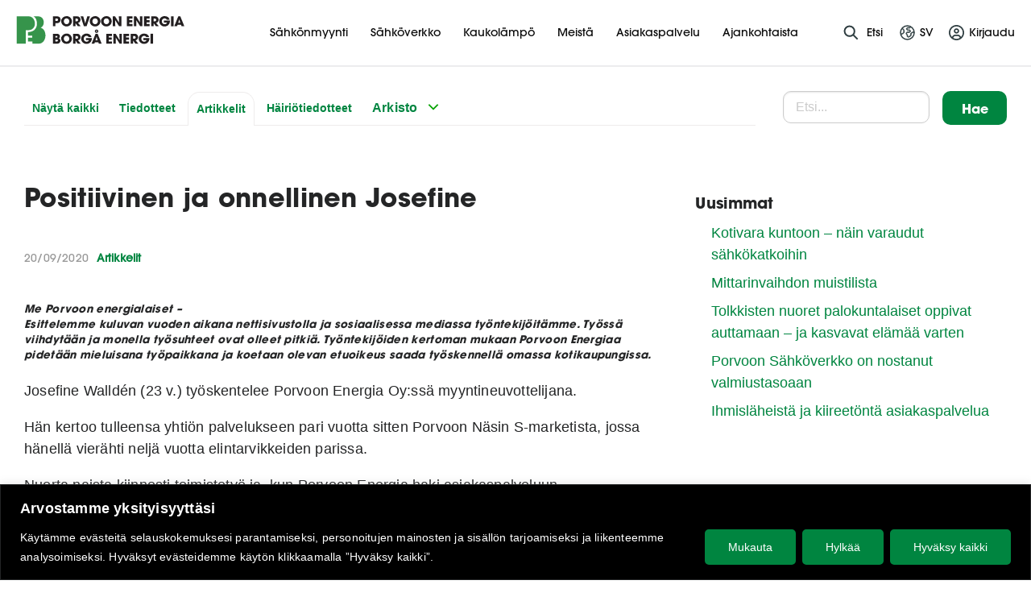

--- FILE ---
content_type: text/html; charset=UTF-8
request_url: https://pbe.fi/fi/artikkelit/positiivinen-ja-onnellinen-josefine/
body_size: 35472
content:





<!doctype html>

<html class="no-js" lang="fi-FI">

<head>
    <meta charset="utf-8">

    <!-- Force IE to use the latest rendering engine available -->
    <meta http-equiv="X-UA-Compatible" content="IE=edge">

    <!-- Mobile Meta -->
    <meta name="viewport" content="width=device-width, initial-scale=1.0">
    <meta class="foundation-mq">

    <!-- If Site Icon isn't set in customizer -->
	        <!-- Icons & Favicons -->
        <link rel="icon" href="https://pbe.fi/wp-content/themes/porvoonenergia/favicon.png">
        <link href="https://pbe.fi/wp-content/themes/porvoonenergia/assets/images/apple-icon-touch.png"
              rel="apple-touch-icon"/>
        <!--[if IE]>
        <link rel="shortcut icon" href="https://pbe.fi/wp-content/themes/porvoonenergia/favicon.ico">
        <![endif]-->
        <meta name="msapplication-TileColor" content="#f01d4f">
        <meta name="msapplication-TileImage"
              content="https://pbe.fi/wp-content/themes/porvoonenergia/assets/images/win8-tile-icon.png">
        <meta name="theme-color" content="#121212">
	
    <link rel="pingback" href="https://pbe.fi/xmlrpc.php">

    <link rel="stylesheet" type="text/css" href="https://pbe.fi/wp-content/themes/porvoonenergia/slick/slick.css">
    <link rel="stylesheet" type="text/css" href="https://pbe.fi/wp-content/themes/porvoonenergia/slick/slick-theme.css">

	
  <script>

  function little_text_string_remover() {

    if( jQuery ) {

      jQuery( "div.validation_message" ).each( function( i, obj ) {

        var error_str = jQuery( this ).text();

        error_str = error_str.replace( "Phone format: ", "" );
        error_str = error_str.replace( "Puhelinnumeron muotoilu: ", "" );
        error_str = error_str.replace( "Telefonnummer-format: ", "" );

        jQuery( this ).text( error_str );

      });

    }

  }

  </script><meta name='robots' content='index, follow, max-image-preview:large, max-snippet:-1, max-video-preview:-1' />
<link rel="alternate" href="https://pbe.fi/fi/artikkelit/positiivinen-ja-onnellinen-josefine/" hreflang="fi" />
<link rel="alternate" href="https://pbe.fi/sv/artiklar/josefine-positiv-och-lycklig/" hreflang="sv" />

	<!-- This site is optimized with the Yoast SEO plugin v26.5 - https://yoast.com/wordpress/plugins/seo/ -->
	<title>Positiivinen ja onnellinen Josefine - Porvoon Energia</title>
	<link rel="canonical" href="https://pbe.fi/fi/artikkelit/positiivinen-ja-onnellinen-josefine/" />
	<meta property="og:locale" content="fi_FI" />
	<meta property="og:locale:alternate" content="sv_SE" />
	<meta property="og:type" content="article" />
	<meta property="og:title" content="Positiivinen ja onnellinen Josefine - Porvoon Energia" />
	<meta property="og:description" content="Me Porvoon energialaiset" />
	<meta property="og:url" content="https://pbe.fi/fi/artikkelit/positiivinen-ja-onnellinen-josefine/" />
	<meta property="og:site_name" content="Porvoon Energia" />
	<meta property="article:published_time" content="2020-09-20T06:00:40+00:00" />
	<meta property="og:image" content="https://pbe.fi/wp-content/uploads/2016/11/porvoon-energia-fb.jpg" />
	<meta name="author" content="Porvoon Energia" />
	<meta name="twitter:card" content="summary_large_image" />
	<meta name="twitter:creator" content="@Porvoonenergia_admin" />
	<meta name="twitter:label1" content="Written by" />
	<meta name="twitter:data1" content="Porvoon Energia" />
	<meta name="twitter:label2" content="Est. reading time" />
	<meta name="twitter:data2" content="2 minutes" />
	<script type="application/ld+json" class="yoast-schema-graph">{"@context":"https://schema.org","@graph":[{"@type":"Article","@id":"https://pbe.fi/fi/artikkelit/positiivinen-ja-onnellinen-josefine/#article","isPartOf":{"@id":"https://pbe.fi/fi/artikkelit/positiivinen-ja-onnellinen-josefine/"},"author":{"name":"Porvoon Energia","@id":"https://pbe.fi/fi/#/schema/person/1bc2793ec334887135bdab2031580d8b"},"headline":"Positiivinen ja onnellinen Josefine","datePublished":"2020-09-20T06:00:40+00:00","mainEntityOfPage":{"@id":"https://pbe.fi/fi/artikkelit/positiivinen-ja-onnellinen-josefine/"},"wordCount":480,"publisher":{"@id":"https://pbe.fi/fi/#organization"},"articleSection":["Artikkelit"],"inLanguage":"fi-FI"},{"@type":"WebPage","@id":"https://pbe.fi/fi/artikkelit/positiivinen-ja-onnellinen-josefine/","url":"https://pbe.fi/fi/artikkelit/positiivinen-ja-onnellinen-josefine/","name":"Positiivinen ja onnellinen Josefine - Porvoon Energia","isPartOf":{"@id":"https://pbe.fi/fi/#website"},"datePublished":"2020-09-20T06:00:40+00:00","breadcrumb":{"@id":"https://pbe.fi/fi/artikkelit/positiivinen-ja-onnellinen-josefine/#breadcrumb"},"inLanguage":"fi-FI","potentialAction":[{"@type":"ReadAction","target":["https://pbe.fi/fi/artikkelit/positiivinen-ja-onnellinen-josefine/"]}]},{"@type":"BreadcrumbList","@id":"https://pbe.fi/fi/artikkelit/positiivinen-ja-onnellinen-josefine/#breadcrumb","itemListElement":[{"@type":"ListItem","position":1,"name":"Etusivu","item":"https://pbe.fi/fi/"},{"@type":"ListItem","position":2,"name":"Tiedotteet","item":"https://pbe.fi/fi/ajankohtaista/tiedotteet/"},{"@type":"ListItem","position":3,"name":"Positiivinen ja onnellinen Josefine"}]},{"@type":"WebSite","@id":"https://pbe.fi/fi/#website","url":"https://pbe.fi/fi/","name":"Porvoon Energia","description":"","publisher":{"@id":"https://pbe.fi/fi/#organization"},"potentialAction":[{"@type":"SearchAction","target":{"@type":"EntryPoint","urlTemplate":"https://pbe.fi/fi/?s={search_term_string}"},"query-input":{"@type":"PropertyValueSpecification","valueRequired":true,"valueName":"search_term_string"}}],"inLanguage":"fi-FI"},{"@type":"Organization","@id":"https://pbe.fi/fi/#organization","name":"Porvoon Energia","url":"https://pbe.fi/fi/","logo":{"@type":"ImageObject","inLanguage":"fi-FI","@id":"https://pbe.fi/fi/#/schema/logo/image/","url":"/wp-content/uploads/2016/11/porvoon-energia-fb.jpg","contentUrl":"/wp-content/uploads/2016/11/porvoon-energia-fb.jpg","width":600,"height":314,"caption":"Porvoon Energia"},"image":{"@id":"https://pbe.fi/fi/#/schema/logo/image/"}},{"@type":"Person","@id":"https://pbe.fi/fi/#/schema/person/1bc2793ec334887135bdab2031580d8b","name":"Porvoon Energia","image":{"@type":"ImageObject","inLanguage":"fi-FI","@id":"https://pbe.fi/fi/#/schema/person/image/","url":"https://secure.gravatar.com/avatar/b19247a1e90acd73831bdeeb4cb3afa037cb7c14e83ee8d9f819f09898829f70?s=96&d=mm&r=g","contentUrl":"https://secure.gravatar.com/avatar/b19247a1e90acd73831bdeeb4cb3afa037cb7c14e83ee8d9f819f09898829f70?s=96&d=mm&r=g","caption":"Porvoon Energia"},"sameAs":["https://x.com/Porvoonenergia_admin"]}]}</script>
	<!-- / Yoast SEO plugin. -->


<link rel='dns-prefetch' href='//ajax.googleapis.com' />
<link rel="alternate" type="application/rss+xml" title="Porvoon Energia &raquo; Feed" href="https://pbe.fi/fi/feed/" />
<link rel="alternate" type="application/rss+xml" title="Porvoon Energia &raquo; Comments Feed" href="https://pbe.fi/fi/comments/feed/" />
<link rel="alternate" title="oEmbed (JSON)" type="application/json+oembed" href="https://pbe.fi/wp-json/oembed/1.0/embed?url=https%3A%2F%2Fpbe.fi%2Ffi%2Fartikkelit%2Fpositiivinen-ja-onnellinen-josefine%2F&#038;lang=fi" />
<link rel="alternate" title="oEmbed (XML)" type="text/xml+oembed" href="https://pbe.fi/wp-json/oembed/1.0/embed?url=https%3A%2F%2Fpbe.fi%2Ffi%2Fartikkelit%2Fpositiivinen-ja-onnellinen-josefine%2F&#038;format=xml&#038;lang=fi" />
<style id='wp-img-auto-sizes-contain-inline-css' type='text/css'>
img:is([sizes=auto i],[sizes^="auto," i]){contain-intrinsic-size:3000px 1500px}
/*# sourceURL=wp-img-auto-sizes-contain-inline-css */
</style>
<style id='wp-block-library-inline-css' type='text/css'>
:root{--wp-block-synced-color:#7a00df;--wp-block-synced-color--rgb:122,0,223;--wp-bound-block-color:var(--wp-block-synced-color);--wp-editor-canvas-background:#ddd;--wp-admin-theme-color:#007cba;--wp-admin-theme-color--rgb:0,124,186;--wp-admin-theme-color-darker-10:#006ba1;--wp-admin-theme-color-darker-10--rgb:0,107,160.5;--wp-admin-theme-color-darker-20:#005a87;--wp-admin-theme-color-darker-20--rgb:0,90,135;--wp-admin-border-width-focus:2px}@media (min-resolution:192dpi){:root{--wp-admin-border-width-focus:1.5px}}.wp-element-button{cursor:pointer}:root .has-very-light-gray-background-color{background-color:#eee}:root .has-very-dark-gray-background-color{background-color:#313131}:root .has-very-light-gray-color{color:#eee}:root .has-very-dark-gray-color{color:#313131}:root .has-vivid-green-cyan-to-vivid-cyan-blue-gradient-background{background:linear-gradient(135deg,#00d084,#0693e3)}:root .has-purple-crush-gradient-background{background:linear-gradient(135deg,#34e2e4,#4721fb 50%,#ab1dfe)}:root .has-hazy-dawn-gradient-background{background:linear-gradient(135deg,#faaca8,#dad0ec)}:root .has-subdued-olive-gradient-background{background:linear-gradient(135deg,#fafae1,#67a671)}:root .has-atomic-cream-gradient-background{background:linear-gradient(135deg,#fdd79a,#004a59)}:root .has-nightshade-gradient-background{background:linear-gradient(135deg,#330968,#31cdcf)}:root .has-midnight-gradient-background{background:linear-gradient(135deg,#020381,#2874fc)}:root{--wp--preset--font-size--normal:16px;--wp--preset--font-size--huge:42px}.has-regular-font-size{font-size:1em}.has-larger-font-size{font-size:2.625em}.has-normal-font-size{font-size:var(--wp--preset--font-size--normal)}.has-huge-font-size{font-size:var(--wp--preset--font-size--huge)}.has-text-align-center{text-align:center}.has-text-align-left{text-align:left}.has-text-align-right{text-align:right}.has-fit-text{white-space:nowrap!important}#end-resizable-editor-section{display:none}.aligncenter{clear:both}.items-justified-left{justify-content:flex-start}.items-justified-center{justify-content:center}.items-justified-right{justify-content:flex-end}.items-justified-space-between{justify-content:space-between}.screen-reader-text{border:0;clip-path:inset(50%);height:1px;margin:-1px;overflow:hidden;padding:0;position:absolute;width:1px;word-wrap:normal!important}.screen-reader-text:focus{background-color:#ddd;clip-path:none;color:#444;display:block;font-size:1em;height:auto;left:5px;line-height:normal;padding:15px 23px 14px;text-decoration:none;top:5px;width:auto;z-index:100000}html :where(.has-border-color){border-style:solid}html :where([style*=border-top-color]){border-top-style:solid}html :where([style*=border-right-color]){border-right-style:solid}html :where([style*=border-bottom-color]){border-bottom-style:solid}html :where([style*=border-left-color]){border-left-style:solid}html :where([style*=border-width]){border-style:solid}html :where([style*=border-top-width]){border-top-style:solid}html :where([style*=border-right-width]){border-right-style:solid}html :where([style*=border-bottom-width]){border-bottom-style:solid}html :where([style*=border-left-width]){border-left-style:solid}html :where(img[class*=wp-image-]){height:auto;max-width:100%}:where(figure){margin:0 0 1em}html :where(.is-position-sticky){--wp-admin--admin-bar--position-offset:var(--wp-admin--admin-bar--height,0px)}@media screen and (max-width:600px){html :where(.is-position-sticky){--wp-admin--admin-bar--position-offset:0px}}

/*# sourceURL=wp-block-library-inline-css */
</style><style id='global-styles-inline-css' type='text/css'>
:root{--wp--preset--aspect-ratio--square: 1;--wp--preset--aspect-ratio--4-3: 4/3;--wp--preset--aspect-ratio--3-4: 3/4;--wp--preset--aspect-ratio--3-2: 3/2;--wp--preset--aspect-ratio--2-3: 2/3;--wp--preset--aspect-ratio--16-9: 16/9;--wp--preset--aspect-ratio--9-16: 9/16;--wp--preset--color--black: #000000;--wp--preset--color--cyan-bluish-gray: #abb8c3;--wp--preset--color--white: #ffffff;--wp--preset--color--pale-pink: #f78da7;--wp--preset--color--vivid-red: #cf2e2e;--wp--preset--color--luminous-vivid-orange: #ff6900;--wp--preset--color--luminous-vivid-amber: #fcb900;--wp--preset--color--light-green-cyan: #7bdcb5;--wp--preset--color--vivid-green-cyan: #00d084;--wp--preset--color--pale-cyan-blue: #8ed1fc;--wp--preset--color--vivid-cyan-blue: #0693e3;--wp--preset--color--vivid-purple: #9b51e0;--wp--preset--gradient--vivid-cyan-blue-to-vivid-purple: linear-gradient(135deg,rgb(6,147,227) 0%,rgb(155,81,224) 100%);--wp--preset--gradient--light-green-cyan-to-vivid-green-cyan: linear-gradient(135deg,rgb(122,220,180) 0%,rgb(0,208,130) 100%);--wp--preset--gradient--luminous-vivid-amber-to-luminous-vivid-orange: linear-gradient(135deg,rgb(252,185,0) 0%,rgb(255,105,0) 100%);--wp--preset--gradient--luminous-vivid-orange-to-vivid-red: linear-gradient(135deg,rgb(255,105,0) 0%,rgb(207,46,46) 100%);--wp--preset--gradient--very-light-gray-to-cyan-bluish-gray: linear-gradient(135deg,rgb(238,238,238) 0%,rgb(169,184,195) 100%);--wp--preset--gradient--cool-to-warm-spectrum: linear-gradient(135deg,rgb(74,234,220) 0%,rgb(151,120,209) 20%,rgb(207,42,186) 40%,rgb(238,44,130) 60%,rgb(251,105,98) 80%,rgb(254,248,76) 100%);--wp--preset--gradient--blush-light-purple: linear-gradient(135deg,rgb(255,206,236) 0%,rgb(152,150,240) 100%);--wp--preset--gradient--blush-bordeaux: linear-gradient(135deg,rgb(254,205,165) 0%,rgb(254,45,45) 50%,rgb(107,0,62) 100%);--wp--preset--gradient--luminous-dusk: linear-gradient(135deg,rgb(255,203,112) 0%,rgb(199,81,192) 50%,rgb(65,88,208) 100%);--wp--preset--gradient--pale-ocean: linear-gradient(135deg,rgb(255,245,203) 0%,rgb(182,227,212) 50%,rgb(51,167,181) 100%);--wp--preset--gradient--electric-grass: linear-gradient(135deg,rgb(202,248,128) 0%,rgb(113,206,126) 100%);--wp--preset--gradient--midnight: linear-gradient(135deg,rgb(2,3,129) 0%,rgb(40,116,252) 100%);--wp--preset--font-size--small: 13px;--wp--preset--font-size--medium: 20px;--wp--preset--font-size--large: 36px;--wp--preset--font-size--x-large: 42px;--wp--preset--spacing--20: 0.44rem;--wp--preset--spacing--30: 0.67rem;--wp--preset--spacing--40: 1rem;--wp--preset--spacing--50: 1.5rem;--wp--preset--spacing--60: 2.25rem;--wp--preset--spacing--70: 3.38rem;--wp--preset--spacing--80: 5.06rem;--wp--preset--shadow--natural: 6px 6px 9px rgba(0, 0, 0, 0.2);--wp--preset--shadow--deep: 12px 12px 50px rgba(0, 0, 0, 0.4);--wp--preset--shadow--sharp: 6px 6px 0px rgba(0, 0, 0, 0.2);--wp--preset--shadow--outlined: 6px 6px 0px -3px rgb(255, 255, 255), 6px 6px rgb(0, 0, 0);--wp--preset--shadow--crisp: 6px 6px 0px rgb(0, 0, 0);}:where(.is-layout-flex){gap: 0.5em;}:where(.is-layout-grid){gap: 0.5em;}body .is-layout-flex{display: flex;}.is-layout-flex{flex-wrap: wrap;align-items: center;}.is-layout-flex > :is(*, div){margin: 0;}body .is-layout-grid{display: grid;}.is-layout-grid > :is(*, div){margin: 0;}:where(.wp-block-columns.is-layout-flex){gap: 2em;}:where(.wp-block-columns.is-layout-grid){gap: 2em;}:where(.wp-block-post-template.is-layout-flex){gap: 1.25em;}:where(.wp-block-post-template.is-layout-grid){gap: 1.25em;}.has-black-color{color: var(--wp--preset--color--black) !important;}.has-cyan-bluish-gray-color{color: var(--wp--preset--color--cyan-bluish-gray) !important;}.has-white-color{color: var(--wp--preset--color--white) !important;}.has-pale-pink-color{color: var(--wp--preset--color--pale-pink) !important;}.has-vivid-red-color{color: var(--wp--preset--color--vivid-red) !important;}.has-luminous-vivid-orange-color{color: var(--wp--preset--color--luminous-vivid-orange) !important;}.has-luminous-vivid-amber-color{color: var(--wp--preset--color--luminous-vivid-amber) !important;}.has-light-green-cyan-color{color: var(--wp--preset--color--light-green-cyan) !important;}.has-vivid-green-cyan-color{color: var(--wp--preset--color--vivid-green-cyan) !important;}.has-pale-cyan-blue-color{color: var(--wp--preset--color--pale-cyan-blue) !important;}.has-vivid-cyan-blue-color{color: var(--wp--preset--color--vivid-cyan-blue) !important;}.has-vivid-purple-color{color: var(--wp--preset--color--vivid-purple) !important;}.has-black-background-color{background-color: var(--wp--preset--color--black) !important;}.has-cyan-bluish-gray-background-color{background-color: var(--wp--preset--color--cyan-bluish-gray) !important;}.has-white-background-color{background-color: var(--wp--preset--color--white) !important;}.has-pale-pink-background-color{background-color: var(--wp--preset--color--pale-pink) !important;}.has-vivid-red-background-color{background-color: var(--wp--preset--color--vivid-red) !important;}.has-luminous-vivid-orange-background-color{background-color: var(--wp--preset--color--luminous-vivid-orange) !important;}.has-luminous-vivid-amber-background-color{background-color: var(--wp--preset--color--luminous-vivid-amber) !important;}.has-light-green-cyan-background-color{background-color: var(--wp--preset--color--light-green-cyan) !important;}.has-vivid-green-cyan-background-color{background-color: var(--wp--preset--color--vivid-green-cyan) !important;}.has-pale-cyan-blue-background-color{background-color: var(--wp--preset--color--pale-cyan-blue) !important;}.has-vivid-cyan-blue-background-color{background-color: var(--wp--preset--color--vivid-cyan-blue) !important;}.has-vivid-purple-background-color{background-color: var(--wp--preset--color--vivid-purple) !important;}.has-black-border-color{border-color: var(--wp--preset--color--black) !important;}.has-cyan-bluish-gray-border-color{border-color: var(--wp--preset--color--cyan-bluish-gray) !important;}.has-white-border-color{border-color: var(--wp--preset--color--white) !important;}.has-pale-pink-border-color{border-color: var(--wp--preset--color--pale-pink) !important;}.has-vivid-red-border-color{border-color: var(--wp--preset--color--vivid-red) !important;}.has-luminous-vivid-orange-border-color{border-color: var(--wp--preset--color--luminous-vivid-orange) !important;}.has-luminous-vivid-amber-border-color{border-color: var(--wp--preset--color--luminous-vivid-amber) !important;}.has-light-green-cyan-border-color{border-color: var(--wp--preset--color--light-green-cyan) !important;}.has-vivid-green-cyan-border-color{border-color: var(--wp--preset--color--vivid-green-cyan) !important;}.has-pale-cyan-blue-border-color{border-color: var(--wp--preset--color--pale-cyan-blue) !important;}.has-vivid-cyan-blue-border-color{border-color: var(--wp--preset--color--vivid-cyan-blue) !important;}.has-vivid-purple-border-color{border-color: var(--wp--preset--color--vivid-purple) !important;}.has-vivid-cyan-blue-to-vivid-purple-gradient-background{background: var(--wp--preset--gradient--vivid-cyan-blue-to-vivid-purple) !important;}.has-light-green-cyan-to-vivid-green-cyan-gradient-background{background: var(--wp--preset--gradient--light-green-cyan-to-vivid-green-cyan) !important;}.has-luminous-vivid-amber-to-luminous-vivid-orange-gradient-background{background: var(--wp--preset--gradient--luminous-vivid-amber-to-luminous-vivid-orange) !important;}.has-luminous-vivid-orange-to-vivid-red-gradient-background{background: var(--wp--preset--gradient--luminous-vivid-orange-to-vivid-red) !important;}.has-very-light-gray-to-cyan-bluish-gray-gradient-background{background: var(--wp--preset--gradient--very-light-gray-to-cyan-bluish-gray) !important;}.has-cool-to-warm-spectrum-gradient-background{background: var(--wp--preset--gradient--cool-to-warm-spectrum) !important;}.has-blush-light-purple-gradient-background{background: var(--wp--preset--gradient--blush-light-purple) !important;}.has-blush-bordeaux-gradient-background{background: var(--wp--preset--gradient--blush-bordeaux) !important;}.has-luminous-dusk-gradient-background{background: var(--wp--preset--gradient--luminous-dusk) !important;}.has-pale-ocean-gradient-background{background: var(--wp--preset--gradient--pale-ocean) !important;}.has-electric-grass-gradient-background{background: var(--wp--preset--gradient--electric-grass) !important;}.has-midnight-gradient-background{background: var(--wp--preset--gradient--midnight) !important;}.has-small-font-size{font-size: var(--wp--preset--font-size--small) !important;}.has-medium-font-size{font-size: var(--wp--preset--font-size--medium) !important;}.has-large-font-size{font-size: var(--wp--preset--font-size--large) !important;}.has-x-large-font-size{font-size: var(--wp--preset--font-size--x-large) !important;}
/*# sourceURL=global-styles-inline-css */
</style>

<style id='classic-theme-styles-inline-css' type='text/css'>
/*! This file is auto-generated */
.wp-block-button__link{color:#fff;background-color:#32373c;border-radius:9999px;box-shadow:none;text-decoration:none;padding:calc(.667em + 2px) calc(1.333em + 2px);font-size:1.125em}.wp-block-file__button{background:#32373c;color:#fff;text-decoration:none}
/*# sourceURL=/wp-includes/css/classic-themes.min.css */
</style>
<link rel='stylesheet' id='wp-components-css' href='https://pbe.fi/wp-includes/css/dist/components/style.min.css?ver=6.9' type='text/css' media='all' />
<link rel='stylesheet' id='wp-preferences-css' href='https://pbe.fi/wp-includes/css/dist/preferences/style.min.css?ver=6.9' type='text/css' media='all' />
<link rel='stylesheet' id='wp-block-editor-css' href='https://pbe.fi/wp-includes/css/dist/block-editor/style.min.css?ver=6.9' type='text/css' media='all' />
<link rel='stylesheet' id='popup-maker-block-library-style-css' href='https://pbe.fi/wp-content/plugins/popup-maker/dist/packages/block-library-style.css?ver=dbea705cfafe089d65f1' type='text/css' media='all' />
<link rel='stylesheet' id='contact-form-7-css' href='https://pbe.fi/wp-content/plugins/contact-form-7/includes/css/styles.css?ver=6.1.4' type='text/css' media='all' />
<link rel='stylesheet' id='cf7cf-style-css' href='https://pbe.fi/wp-content/plugins/cf7-conditional-fields/style.css?ver=2.6.7' type='text/css' media='all' />
<link rel='stylesheet' id='site-css-css' href='https://pbe.fi/wp-content/themes/porvoonenergia/assets/css/style.min.css?rn=51&#038;ver=6.9' type='text/css' media='all' />
<link rel='stylesheet' id='print-css-css' href='https://pbe.fi/wp-content/themes/porvoonenergia/assets/css/print.css?rn=51&#038;ver=6.9' type='text/css' media='all' />
<script type="text/javascript" id="webtoffee-cookie-consent-js-extra">
/* <![CDATA[ */
var _wccConfig = {"_ipData":[],"_assetsURL":"https://pbe.fi/wp-content/plugins/webtoffee-cookie-consent/lite/frontend/images/","_publicURL":"https://pbe.fi","_categories":[{"name":"Tarvittavat","slug":"necessary","isNecessary":true,"ccpaDoNotSell":true,"cookies":[{"cookieID":"__cf_bm","domain":".fonts.net","provider":"cloudflare.com"},{"cookieID":"wt_consent","domain":"pbe.fi","provider":""},{"cookieID":"_GRECAPTCHA","domain":"www.google.com","provider":"google.com"},{"cookieID":"rc::a","domain":"google.com","provider":"google.com"},{"cookieID":"rc::f","domain":"google.com","provider":"google.com"},{"cookieID":"rc::c","domain":"google.com","provider":"google.com"},{"cookieID":"rc::b","domain":"google.com","provider":"google.com"},{"cookieID":"pll_language","domain":"pbe.fi","provider":"plugins/polylang"}],"active":true,"defaultConsent":{"gdpr":true,"ccpa":true},"foundNoCookieScript":false},{"name":"Toiminnalliset","slug":"functional","isNecessary":false,"ccpaDoNotSell":true,"cookies":[{"cookieID":"yt-remote-device-id","domain":"youtube.com","provider":"youtube.com"},{"cookieID":"ytidb::LAST_RESULT_ENTRY_KEY","domain":"youtube.com","provider":"youtube.com"},{"cookieID":"yt-remote-connected-devices","domain":"youtube.com","provider":"youtube.com"},{"cookieID":"yt-remote-cast-installed","domain":"youtube.com","provider":"youtube.com"},{"cookieID":"yt-remote-session-app","domain":"youtube.com","provider":"youtube.com"},{"cookieID":"yt-remote-session-name","domain":"youtube.com","provider":"youtube.com"},{"cookieID":"yt-remote-fast-check-period","domain":"youtube.com","provider":"youtube.com"},{"cookieID":"yt-remote-cast-available","domain":"youtube.com","provider":"youtube.com"}],"active":true,"defaultConsent":{"gdpr":false,"ccpa":false},"foundNoCookieScript":false},{"name":"Analytiikka","slug":"analytics","isNecessary":false,"ccpaDoNotSell":true,"cookies":[{"cookieID":"_ga","domain":".pbe.fi","provider":"google-analytics.com|googletagmanager.com/gtag/js"},{"cookieID":"_ga_*","domain":".pbe.fi","provider":"google-analytics.com|googletagmanager.com/gtag/js"}],"active":true,"defaultConsent":{"gdpr":false,"ccpa":false},"foundNoCookieScript":false},{"name":"Suorituskyky","slug":"performance","isNecessary":false,"ccpaDoNotSell":true,"cookies":[],"active":true,"defaultConsent":{"gdpr":false,"ccpa":false},"foundNoCookieScript":false},{"name":"Mainonta","slug":"advertisement","isNecessary":false,"ccpaDoNotSell":true,"cookies":[{"cookieID":"YSC","domain":".youtube.com","provider":"youtube.com"},{"cookieID":"VISITOR_INFO1_LIVE","domain":".youtube.com","provider":"youtube.com"},{"cookieID":"VISITOR_PRIVACY_METADATA","domain":".youtube.com","provider":"youtube.com"},{"cookieID":"yt.innertube::requests","domain":"youtube.com","provider":"youtube.com"},{"cookieID":"yt.innertube::nextId","domain":"youtube.com","provider":"youtube.com"}],"active":true,"defaultConsent":{"gdpr":false,"ccpa":false},"foundNoCookieScript":false},{"name":"Muut","slug":"others","isNecessary":false,"ccpaDoNotSell":true,"cookies":[{"cookieID":"sgid","domain":"service.giosg.com","provider":""},{"cookieID":"__Secure-ROLLOUT_TOKEN","domain":".youtube.com","provider":""},{"cookieID":"giosg_chat_id_8873","domain":"pbe.fi","provider":""},{"cookieID":"giosg_sgid_8873","domain":"pbe.fi","provider":""},{"cookieID":"__Secure-YNID","domain":".youtube.com","provider":""},{"cookieID":"__Secure-YEC","domain":".youtube.com","provider":""}],"active":true,"defaultConsent":{"gdpr":false,"ccpa":false},"foundNoCookieScript":false}],"_activeLaw":"gdpr","_rootDomain":"","_block":"1","_showBanner":"1","_bannerConfig":{"GDPR":{"settings":{"type":"banner","position":"bottom","applicableLaw":"gdpr","preferenceCenter":"center","selectedRegion":"ALL","consentExpiry":365,"shortcodes":[{"key":"wcc_readmore","content":"\u003Ca href=\"#\" class=\"wcc-policy\" aria-label=\"Ev\u00e4stek\u00e4yt\u00e4nt\u00f6\" target=\"_blank\" rel=\"noopener\" data-tag=\"readmore-button\"\u003EEv\u00e4stek\u00e4yt\u00e4nt\u00f6\u003C/a\u003E","tag":"readmore-button","status":false,"attributes":{"rel":"nofollow","target":"_blank"}},{"key":"wcc_show_desc","content":"\u003Cbutton class=\"wcc-show-desc-btn\" data-tag=\"show-desc-button\" aria-label=\"N\u00e4yt\u00e4 lis\u00e4\u00e4\"\u003EN\u00e4yt\u00e4 lis\u00e4\u00e4\u003C/button\u003E","tag":"show-desc-button","status":true,"attributes":[]},{"key":"wcc_hide_desc","content":"\u003Cbutton class=\"wcc-show-desc-btn\" data-tag=\"hide-desc-button\" aria-label=\"N\u00e4yt\u00e4 v\u00e4hemm\u00e4n\"\u003EN\u00e4yt\u00e4 v\u00e4hemm\u00e4n\u003C/button\u003E","tag":"hide-desc-button","status":true,"attributes":[]},{"key":"wcc_category_toggle_label","content":"[wcc_{{status}}_category_label] [wcc_preference_{{category_slug}}_title]","tag":"","status":true,"attributes":[]},{"key":"wcc_enable_category_label","content":"ota k\u00e4ytt\u00f6\u00f6n","tag":"","status":true,"attributes":[]},{"key":"wcc_disable_category_label","content":"Poista k\u00e4yt\u00f6st\u00e4","tag":"","status":true,"attributes":[]},{"key":"wcc_video_placeholder","content":"\u003Cdiv class=\"video-placeholder-normal\" data-tag=\"video-placeholder\" id=\"[UNIQUEID]\"\u003E\u003Cp class=\"video-placeholder-text-normal\" data-tag=\"placeholder-title\"\u003EHyv\u00e4ksy {category} ev\u00e4steen suostumus\u003C/p\u003E\u003C/div\u003E","tag":"","status":true,"attributes":[]},{"key":"wcc_enable_optout_label","content":"Ota k\u00e4ytt\u00f6\u00f6n","tag":"","status":true,"attributes":[]},{"key":"wcc_disable_optout_label","content":"Poista k\u00e4yt\u00f6st\u00e4","tag":"","status":true,"attributes":[]},{"key":"wcc_optout_toggle_label","content":"[wcc_{{status}}_optout_label] [wcc_optout_option_title]","tag":"","status":true,"attributes":[]},{"key":"wcc_optout_option_title","content":"Henkil\u00f6kohtaisia tietojani ei saa myyd\u00e4 tai jakaa eteenp\u00e4in","tag":"","status":true,"attributes":[]},{"key":"wcc_optout_close_label","content":"kiinni","tag":"","status":true,"attributes":[]}],"bannerEnabled":true},"behaviours":{"reloadBannerOnAccept":true,"loadAnalyticsByDefault":false,"animations":{"onLoad":"animate","onHide":"sticky"}},"config":{"revisitConsent":{"status":false,"tag":"revisit-consent","position":"bottom-left","meta":{"url":"#"},"styles":[],"elements":{"title":{"type":"text","tag":"revisit-consent-title","status":true,"styles":{"color":"#0056a7"}}}},"preferenceCenter":{"toggle":{"status":true,"tag":"detail-category-toggle","type":"toggle","states":{"active":{"styles":{"background-color":"#000000"}},"inactive":{"styles":{"background-color":"#D0D5D2"}}}},"poweredBy":{"status":false,"tag":"detail-powered-by","styles":{"background-color":"#EDEDED","color":"#293C5B"}}},"categoryPreview":{"status":false,"toggle":{"status":true,"tag":"detail-category-preview-toggle","type":"toggle","states":{"active":{"styles":{"background-color":"#000000"}},"inactive":{"styles":{"background-color":"#D0D5D2"}}}}},"videoPlaceholder":{"status":true,"styles":{"background-color":"#000000","border-color":"#000000","color":"#ffffff"}},"readMore":{"status":false,"tag":"readmore-button","type":"link","meta":{"noFollow":true,"newTab":true},"styles":{"color":"#008540","background-color":"transparent","border-color":"transparent"}},"auditTable":{"status":true},"optOption":{"status":true,"toggle":{"status":true,"tag":"optout-option-toggle","type":"toggle","states":{"active":{"styles":{"background-color":"#000000"}},"inactive":{"styles":{"background-color":"#FFFFFF"}}}},"gpcOption":false}}}},"_version":"3.4.6","_logConsent":"1","_tags":[{"tag":"accept-button","styles":{"color":"#FFFFFF","background-color":"#008540","border-color":"#008540"}},{"tag":"reject-button","styles":{"color":"#FFFFFF","background-color":"#008540","border-color":"#008540"}},{"tag":"settings-button","styles":{"color":"#FFFFFF","background-color":"#008540","border-color":"#008540"}},{"tag":"readmore-button","styles":{"color":"#008540","background-color":"transparent","border-color":"transparent"}},{"tag":"donotsell-button","styles":{"color":"#1863dc","background-color":"transparent","border-color":"transparent"}},{"tag":"accept-button","styles":{"color":"#FFFFFF","background-color":"#008540","border-color":"#008540"}},{"tag":"revisit-consent","styles":[]}],"_rtl":"","_lawSelected":["GDPR"],"_restApiUrl":"https://directory.cookieyes.com/api/v1/ip","_renewConsent":"","_restrictToCA":"","_customEvents":"","_ccpaAllowedRegions":[],"_gdprAllowedRegions":[],"_closeButtonAction":"reject","_ssl":"1","_providersToBlock":[{"re":"youtube.com","categories":["functional","advertisement"]}]};
var _wccStyles = {"css":{"GDPR":".wcc-overlay{background: #000000; opacity: 0.4; position: fixed; top: 0; left: 0; width: 100%; height: 100%; z-index: 99999999;}.wcc-hide{display: none;}.wcc-btn-revisit-wrapper{display: flex; padding: 6px; border-radius: 8px; opacity: 0px; background-color:#ffffff; box-shadow: 0px 3px 10px 0px #798da04d;  align-items: center; justify-content: center; position: fixed; z-index: 999999; cursor: pointer;}.wcc-revisit-bottom-left{bottom: 15px; left: 15px;}.wcc-revisit-bottom-right{bottom: 15px; right: 15px;}.wcc-btn-revisit-wrapper .wcc-btn-revisit{display: flex; align-items: center; justify-content: center; background: none; border: none; cursor: pointer; position: relative; margin: 0; padding: 0;}.wcc-btn-revisit-wrapper .wcc-btn-revisit img{max-width: fit-content; margin: 0; } .wcc-btn-revisit-wrapper .wcc-revisit-help-text{font-size:14px; margin-left:4px; display:none;}.wcc-btn-revisit-wrapper:hover .wcc-revisit-help-text, .wcc-btn-revisit-wrapper:focus-within .wcc-revisit-help-text { display: block;}.wcc-revisit-hide{display: none;}.wcc-preference-btn:hover{cursor:pointer; text-decoration:underline;}.wcc-cookie-audit-table { font-family: inherit; border-collapse: collapse; width: 100%;} .wcc-cookie-audit-table th, .wcc-cookie-audit-table td {text-align: left; padding: 10px; font-size: 12px; color: #000000; word-break: normal; background-color: #d9dfe7; border: 1px solid #cbced6;} .wcc-cookie-audit-table tr:nth-child(2n + 1) td { background: #f1f5fa; }.wcc-consent-container{position: fixed; width: 100%; box-sizing: border-box; z-index: 9999999;}.wcc-consent-container .wcc-consent-bar{background: #ffffff; border: 1px solid; padding: 16.5px 24px; box-shadow: 0 -1px 10px 0 #acabab4d;}.wcc-banner-bottom{bottom: 0; left: 0;}.wcc-banner-top{top: 0; left: 0;}.wcc-custom-brand-logo-wrapper .wcc-custom-brand-logo{width: 100px; height: auto; margin: 0 0 12px 0;}.wcc-notice .wcc-title{color: #212121; font-weight: 700; font-size: 18px; line-height: 24px; margin: 0 0 12px 0;}.wcc-notice-group{display: flex; justify-content: space-between; align-items: center; font-size: 14px; line-height: 24px; font-weight: 400;}.wcc-notice-des *,.wcc-preference-content-wrapper *,.wcc-accordion-header-des *,.wcc-gpc-wrapper .wcc-gpc-desc *{font-size: 14px;}.wcc-notice-des{color: #212121; font-size: 14px; line-height: 24px; font-weight: 400;}.wcc-notice-des img{height: 25px; width: 25px;}.wcc-consent-bar .wcc-notice-des p,.wcc-gpc-wrapper .wcc-gpc-desc p,.wcc-preference-body-wrapper .wcc-preference-content-wrapper p,.wcc-accordion-header-wrapper .wcc-accordion-header-des p,.wcc-cookie-des-table li div:last-child p{color: inherit; margin-top: 0;}.wcc-notice-des P:last-child,.wcc-preference-content-wrapper p:last-child,.wcc-cookie-des-table li div:last-child p:last-child,.wcc-gpc-wrapper .wcc-gpc-desc p:last-child{margin-bottom: 0;}.wcc-notice-des a.wcc-policy,.wcc-notice-des button.wcc-policy{font-size: 14px; color: #1863dc; white-space: nowrap; cursor: pointer; background: transparent; border: 1px solid; text-decoration: underline;}.wcc-notice-des button.wcc-policy{padding: 0;}.wcc-notice-des a.wcc-policy:focus-visible,.wcc-notice-des button.wcc-policy:focus-visible,.wcc-preference-content-wrapper .wcc-show-desc-btn:focus-visible,.wcc-accordion-header .wcc-accordion-btn:focus-visible,.wcc-preference-header .wcc-btn-close:focus-visible,.wcc-switch input[type=\"checkbox\"]:focus-visible,.wcc-footer-wrapper a:focus-visible,.wcc-btn:focus-visible{outline: 2px solid #1863dc; outline-offset: 2px;}.wcc-btn:focus:not(:focus-visible),.wcc-accordion-header .wcc-accordion-btn:focus:not(:focus-visible),.wcc-preference-content-wrapper .wcc-show-desc-btn:focus:not(:focus-visible),.wcc-btn-revisit-wrapper .wcc-btn-revisit:focus:not(:focus-visible),.wcc-preference-header .wcc-btn-close:focus:not(:focus-visible),.wcc-consent-bar .wcc-banner-btn-close:focus:not(:focus-visible){outline: 0;}button.wcc-show-desc-btn:not(:hover):not(:active){color: #1863dc; background: transparent;}button.wcc-accordion-btn:not(:hover):not(:active),button.wcc-banner-btn-close:not(:hover):not(:active),button.wcc-btn-close:not(:hover):not(:active),button.wcc-btn-revisit:not(:hover):not(:active){background: transparent;}.wcc-consent-bar button:hover,.wcc-modal.wcc-modal-open button:hover,.wcc-consent-bar button:focus,.wcc-modal.wcc-modal-open button:focus{text-decoration: none;}.wcc-notice-btn-wrapper{display: flex; justify-content: center; align-items: center; margin-left: 15px;}.wcc-notice-btn-wrapper .wcc-btn{text-shadow: none; box-shadow: none;}.wcc-btn{font-size: 14px; font-family: inherit; line-height: 24px; padding: 8px 27px; font-weight: 500; margin: 0 8px 0 0; border-radius: 2px; white-space: nowrap; cursor: pointer; text-align: center; text-transform: none; min-height: 0;}.wcc-btn:hover{opacity: 0.8;}.wcc-btn-customize{color: #1863dc; background: transparent; border: 2px solid #1863dc;}.wcc-btn-reject{color: #1863dc; background: transparent; border: 2px solid #1863dc;}.wcc-btn-accept{background: #1863dc; color: #ffffff; border: 2px solid #1863dc;}.wcc-btn:last-child{margin-right: 0;}@media (max-width: 768px){.wcc-notice-group{display: block;}.wcc-notice-btn-wrapper{margin-left: 0;}.wcc-notice-btn-wrapper .wcc-btn{flex: auto; max-width: 100%; margin-top: 10px; white-space: unset;}}@media (max-width: 576px){.wcc-notice-btn-wrapper{flex-direction: column;}.wcc-custom-brand-logo-wrapper, .wcc-notice .wcc-title, .wcc-notice-des, .wcc-notice-btn-wrapper{padding: 0 28px;}.wcc-consent-container .wcc-consent-bar{padding: 16.5px 0;}.wcc-notice-des{max-height: 40vh; overflow-y: scroll;}.wcc-notice-btn-wrapper .wcc-btn{width: 100%; padding: 8px; margin-right: 0;}.wcc-notice-btn-wrapper .wcc-btn-accept{order: 1;}.wcc-notice-btn-wrapper .wcc-btn-reject{order: 3;}.wcc-notice-btn-wrapper .wcc-btn-customize{order: 2;}}@media (max-width: 425px){.wcc-custom-brand-logo-wrapper, .wcc-notice .wcc-title, .wcc-notice-des, .wcc-notice-btn-wrapper{padding: 0 24px;}.wcc-notice-btn-wrapper{flex-direction: column;}.wcc-btn{width: 100%; margin: 10px 0 0 0;}.wcc-notice-btn-wrapper .wcc-btn-customize{order: 2;}.wcc-notice-btn-wrapper .wcc-btn-reject{order: 3;}.wcc-notice-btn-wrapper .wcc-btn-accept{order: 1; margin-top: 16px;}}@media (max-width: 352px){.wcc-notice .wcc-title{font-size: 16px;}.wcc-notice-des *{font-size: 12px;}.wcc-notice-des, .wcc-btn{font-size: 12px;}}.wcc-modal.wcc-modal-open{display: flex; visibility: visible; -webkit-transform: translate(-50%, -50%); -moz-transform: translate(-50%, -50%); -ms-transform: translate(-50%, -50%); -o-transform: translate(-50%, -50%); transform: translate(-50%, -50%); top: 50%; left: 50%; transition: all 1s ease;}.wcc-modal{box-shadow: 0 32px 68px rgba(0, 0, 0, 0.3); margin: 0 auto; position: fixed; max-width: 100%; background: #ffffff; top: 50%; box-sizing: border-box; border-radius: 6px; z-index: 999999999; color: #212121; -webkit-transform: translate(-50%, 100%); -moz-transform: translate(-50%, 100%); -ms-transform: translate(-50%, 100%); -o-transform: translate(-50%, 100%); transform: translate(-50%, 100%); visibility: hidden; transition: all 0s ease;}.wcc-preference-center{max-height: 79vh; overflow: hidden; width: 845px; overflow: hidden; flex: 1 1 0; display: flex; flex-direction: column; border-radius: 6px;}.wcc-preference-header{display: flex; align-items: center; justify-content: space-between; padding: 22px 24px; border-bottom: 1px solid;}.wcc-preference-header .wcc-preference-title{font-size: 18px; font-weight: 700; line-height: 24px;}.wcc-google-privacy-url a {text-decoration:none;color: #1863dc;cursor:pointer;} .wcc-preference-header .wcc-btn-close{margin: 0; cursor: pointer; vertical-align: middle; padding: 0; background: none; border: none; width: auto; height: auto; min-height: 0; line-height: 0; text-shadow: none; box-shadow: none;}.wcc-preference-header .wcc-btn-close img{margin: 0; height: 10px; width: 10px;}.wcc-preference-body-wrapper{padding: 0 24px; flex: 1; overflow: auto; box-sizing: border-box;}.wcc-preference-content-wrapper,.wcc-gpc-wrapper .wcc-gpc-desc,.wcc-google-privacy-policy{font-size: 14px; line-height: 24px; font-weight: 400; padding: 12px 0;}.wcc-preference-content-wrapper{border-bottom: 1px solid;}.wcc-preference-content-wrapper img{height: 25px; width: 25px;}.wcc-preference-content-wrapper .wcc-show-desc-btn{font-size: 14px; font-family: inherit; color: #1863dc; text-decoration: none; line-height: 24px; padding: 0; margin: 0; white-space: nowrap; cursor: pointer; background: transparent; border-color: transparent; text-transform: none; min-height: 0; text-shadow: none; box-shadow: none;}.wcc-accordion-wrapper{margin-bottom: 10px;}.wcc-accordion{border-bottom: 1px solid;}.wcc-accordion:last-child{border-bottom: none;}.wcc-accordion .wcc-accordion-item{display: flex; margin-top: 10px;}.wcc-accordion .wcc-accordion-body{display: none;}.wcc-accordion.wcc-accordion-active .wcc-accordion-body{display: block; padding: 0 22px; margin-bottom: 16px;}.wcc-accordion-header-wrapper{cursor: pointer; width: 100%;}.wcc-accordion-item .wcc-accordion-header{display: flex; justify-content: space-between; align-items: center;}.wcc-accordion-header .wcc-accordion-btn{font-size: 16px; font-family: inherit; color: #212121; line-height: 24px; background: none; border: none; font-weight: 700; padding: 0; margin: 0; cursor: pointer; text-transform: none; min-height: 0; text-shadow: none; box-shadow: none;}.wcc-accordion-header .wcc-always-active{color: #008000; font-weight: 600; line-height: 24px; font-size: 14px;}.wcc-accordion-header-des{font-size: 14px; line-height: 24px; margin: 10px 0 16px 0;}.wcc-accordion-chevron{margin-right: 22px; position: relative; cursor: pointer;}.wcc-accordion-chevron-hide{display: none;}.wcc-accordion .wcc-accordion-chevron i::before{content: \"\"; position: absolute; border-right: 1.4px solid; border-bottom: 1.4px solid; border-color: inherit; height: 6px; width: 6px; -webkit-transform: rotate(-45deg); -moz-transform: rotate(-45deg); -ms-transform: rotate(-45deg); -o-transform: rotate(-45deg); transform: rotate(-45deg); transition: all 0.2s ease-in-out; top: 8px;}.wcc-accordion.wcc-accordion-active .wcc-accordion-chevron i::before{-webkit-transform: rotate(45deg); -moz-transform: rotate(45deg); -ms-transform: rotate(45deg); -o-transform: rotate(45deg); transform: rotate(45deg);}.wcc-audit-table{background: #f4f4f4; border-radius: 6px;}.wcc-audit-table .wcc-empty-cookies-text{color: inherit; font-size: 12px; line-height: 24px; margin: 0; padding: 10px;}.wcc-audit-table .wcc-cookie-des-table{font-size: 12px; line-height: 24px; font-weight: normal; padding: 15px 10px; border-bottom: 1px solid; border-bottom-color: inherit; margin: 0;}.wcc-audit-table .wcc-cookie-des-table:last-child{border-bottom: none;}.wcc-audit-table .wcc-cookie-des-table li{list-style-type: none; display: flex; padding: 3px 0;}.wcc-audit-table .wcc-cookie-des-table li:first-child{padding-top: 0;}.wcc-cookie-des-table li div:first-child{width: 100px; font-weight: 600; word-break: break-word; word-wrap: break-word;}.wcc-cookie-des-table li div:last-child{flex: 1; word-break: break-word; word-wrap: break-word; margin-left: 8px;}.wcc-footer-shadow{display: block; width: 100%; height: 40px; background: linear-gradient(180deg, rgba(255, 255, 255, 0) 0%, #ffffff 100%); position: absolute; bottom: calc(100% - 1px);}.wcc-footer-wrapper{position: relative;}.wcc-prefrence-btn-wrapper{display: flex; flex-wrap: wrap; align-items: center; justify-content: center; padding: 22px 24px; border-top: 1px solid;}.wcc-prefrence-btn-wrapper .wcc-btn{flex: auto; max-width: 100%; text-shadow: none; box-shadow: none;}.wcc-btn-preferences{color: #1863dc; background: transparent; border: 2px solid #1863dc;}.wcc-preference-header,.wcc-preference-body-wrapper,.wcc-preference-content-wrapper,.wcc-accordion-wrapper,.wcc-accordion,.wcc-accordion-wrapper,.wcc-footer-wrapper,.wcc-prefrence-btn-wrapper{border-color: inherit;}@media (max-width: 845px){.wcc-modal{max-width: calc(100% - 16px);}}@media (max-width: 576px){.wcc-modal{max-width: 100%;}.wcc-preference-center{max-height: 100vh;}.wcc-prefrence-btn-wrapper{flex-direction: column;}.wcc-accordion.wcc-accordion-active .wcc-accordion-body{padding-right: 0;}.wcc-prefrence-btn-wrapper .wcc-btn{width: 100%; margin: 10px 0 0 0;}.wcc-prefrence-btn-wrapper .wcc-btn-reject{order: 3;}.wcc-prefrence-btn-wrapper .wcc-btn-accept{order: 1; margin-top: 0;}.wcc-prefrence-btn-wrapper .wcc-btn-preferences{order: 2;}}@media (max-width: 425px){.wcc-accordion-chevron{margin-right: 15px;}.wcc-notice-btn-wrapper{margin-top: 0;}.wcc-accordion.wcc-accordion-active .wcc-accordion-body{padding: 0 15px;}}@media (max-width: 352px){.wcc-preference-header .wcc-preference-title{font-size: 16px;}.wcc-preference-header{padding: 16px 24px;}.wcc-preference-content-wrapper *, .wcc-accordion-header-des *{font-size: 12px;}.wcc-preference-content-wrapper, .wcc-preference-content-wrapper .wcc-show-more, .wcc-accordion-header .wcc-always-active, .wcc-accordion-header-des, .wcc-preference-content-wrapper .wcc-show-desc-btn, .wcc-notice-des a.wcc-policy{font-size: 12px;}.wcc-accordion-header .wcc-accordion-btn{font-size: 14px;}}.wcc-switch{display: flex;}.wcc-switch input[type=\"checkbox\"]{position: relative; width: 44px; height: 24px; margin: 0; background: #d0d5d2; -webkit-appearance: none; border-radius: 50px; cursor: pointer; outline: 0; border: none; top: 0;}.wcc-switch input[type=\"checkbox\"]:checked{background: #1863dc;}.wcc-switch input[type=\"checkbox\"]:before{position: absolute; content: \"\"; height: 20px; width: 20px; left: 2px; bottom: 2px; border-radius: 50%; background-color: white; -webkit-transition: 0.4s; transition: 0.4s; margin: 0;}.wcc-switch input[type=\"checkbox\"]:after{display: none;}.wcc-switch input[type=\"checkbox\"]:checked:before{-webkit-transform: translateX(20px); -ms-transform: translateX(20px); transform: translateX(20px);}@media (max-width: 425px){.wcc-switch input[type=\"checkbox\"]{width: 38px; height: 21px;}.wcc-switch input[type=\"checkbox\"]:before{height: 17px; width: 17px;}.wcc-switch input[type=\"checkbox\"]:checked:before{-webkit-transform: translateX(17px); -ms-transform: translateX(17px); transform: translateX(17px);}}.wcc-consent-bar .wcc-banner-btn-close{position: absolute; right: 14px; top: 14px; background: none; border: none; cursor: pointer; padding: 0; margin: 0; min-height: 0; line-height: 0; height: auto; width: auto; text-shadow: none; box-shadow: none;}.wcc-consent-bar .wcc-banner-btn-close img{height: 10px; width: 10px; margin: 0;}.wcc-notice-btn-wrapper .wcc-btn-do-not-sell{font-size: 14px; line-height: 24px; padding: 6px 0; margin: 0; font-weight: 500; background: none; border-radius: 2px; border: none; white-space: nowrap; cursor: pointer; text-align: left; color: #1863dc; background: transparent; border-color: transparent; box-shadow: none; text-shadow: none;}.wcc-consent-bar .wcc-banner-btn-close:focus-visible,.wcc-notice-btn-wrapper .wcc-btn-do-not-sell:focus-visible,.wcc-opt-out-btn-wrapper .wcc-btn:focus-visible,.wcc-opt-out-checkbox-wrapper input[type=\"checkbox\"].wcc-opt-out-checkbox:focus-visible{outline: 2px solid #1863dc; outline-offset: 2px;}@media (max-width: 768px){.wcc-notice-btn-wrapper{margin-left: 0; margin-top: 10px; justify-content: left;}.wcc-notice-btn-wrapper .wcc-btn-do-not-sell{padding: 0;}}@media (max-width: 352px){.wcc-notice-btn-wrapper .wcc-btn-do-not-sell, .wcc-notice-des a.wcc-policy{font-size: 12px;}}.wcc-opt-out-wrapper{padding: 12px 0;}.wcc-opt-out-wrapper .wcc-opt-out-checkbox-wrapper{display: flex; align-items: center;}.wcc-opt-out-checkbox-wrapper .wcc-opt-out-checkbox-label{font-size: 16px; font-weight: 700; line-height: 24px; margin: 0 0 0 12px; cursor: pointer;}.wcc-opt-out-checkbox-wrapper input[type=\"checkbox\"].wcc-opt-out-checkbox{background-color: #ffffff; border: 1px solid black; width: 20px; height: 18.5px; margin: 0; -webkit-appearance: none; position: relative; display: flex; align-items: center; justify-content: center; border-radius: 2px; cursor: pointer;}.wcc-opt-out-checkbox-wrapper input[type=\"checkbox\"].wcc-opt-out-checkbox:checked{background-color: #1863dc; border: none;}.wcc-opt-out-checkbox-wrapper input[type=\"checkbox\"].wcc-opt-out-checkbox:checked::after{left: 6px; bottom: 4px; width: 7px; height: 13px; border: solid #ffffff; border-width: 0 3px 3px 0; border-radius: 2px; -webkit-transform: rotate(45deg); -ms-transform: rotate(45deg); transform: rotate(45deg); content: \"\"; position: absolute; box-sizing: border-box;}.wcc-opt-out-checkbox-wrapper.wcc-disabled .wcc-opt-out-checkbox-label,.wcc-opt-out-checkbox-wrapper.wcc-disabled input[type=\"checkbox\"].wcc-opt-out-checkbox{cursor: no-drop;}.wcc-gpc-wrapper{margin: 0 0 0 32px;}.wcc-footer-wrapper .wcc-opt-out-btn-wrapper{display: flex; flex-wrap: wrap; align-items: center; justify-content: center; padding: 22px 24px;}.wcc-opt-out-btn-wrapper .wcc-btn{flex: auto; max-width: 100%; text-shadow: none; box-shadow: none;}.wcc-opt-out-btn-wrapper .wcc-btn-cancel{border: 1px solid #dedfe0; background: transparent; color: #858585;}.wcc-opt-out-btn-wrapper .wcc-btn-confirm{background: #1863dc; color: #ffffff; border: 1px solid #1863dc;}@media (max-width: 352px){.wcc-opt-out-checkbox-wrapper .wcc-opt-out-checkbox-label{font-size: 14px;}.wcc-gpc-wrapper .wcc-gpc-desc, .wcc-gpc-wrapper .wcc-gpc-desc *{font-size: 12px;}.wcc-opt-out-checkbox-wrapper input[type=\"checkbox\"].wcc-opt-out-checkbox{width: 16px; height: 16px;}.wcc-opt-out-checkbox-wrapper input[type=\"checkbox\"].wcc-opt-out-checkbox:checked::after{left: 5px; bottom: 4px; width: 3px; height: 9px;}.wcc-gpc-wrapper{margin: 0 0 0 28px;}}.video-placeholder-youtube{background-size: 100% 100%; background-position: center; background-repeat: no-repeat; background-color: #b2b0b059; position: relative; display: flex; align-items: center; justify-content: center; max-width: 100%;}.video-placeholder-text-youtube{text-align: center; align-items: center; padding: 10px 16px; background-color: #000000cc; color: #ffffff; border: 1px solid; border-radius: 2px; cursor: pointer;}.video-placeholder-text-youtube:hover{text-decoration:underline;}.video-placeholder-normal{background-image: url(\"/wp-content/plugins/webtoffee-cookie-consent/lite/frontend/images/placeholder.svg\"); background-size: 80px; background-position: center; background-repeat: no-repeat; background-color: #b2b0b059; position: relative; display: flex; align-items: flex-end; justify-content: center; max-width: 100%;}.video-placeholder-text-normal{align-items: center; padding: 10px 16px; text-align: center; border: 1px solid; border-radius: 2px; cursor: pointer;}.wcc-rtl{direction: rtl; text-align: right;}.wcc-rtl .wcc-banner-btn-close{left: 9px; right: auto;}.wcc-rtl .wcc-notice-btn-wrapper .wcc-btn:last-child{margin-right: 8px;}.wcc-rtl .wcc-notice-btn-wrapper .wcc-btn:first-child{margin-right: 0;}.wcc-rtl .wcc-notice-btn-wrapper{margin-left: 0; margin-right: 15px;}.wcc-rtl .wcc-prefrence-btn-wrapper .wcc-btn{margin-right: 8px;}.wcc-rtl .wcc-prefrence-btn-wrapper .wcc-btn:first-child{margin-right: 0;}.wcc-rtl .wcc-accordion .wcc-accordion-chevron i::before{border: none; border-left: 1.4px solid; border-top: 1.4px solid; left: 12px;}.wcc-rtl .wcc-accordion.wcc-accordion-active .wcc-accordion-chevron i::before{-webkit-transform: rotate(-135deg); -moz-transform: rotate(-135deg); -ms-transform: rotate(-135deg); -o-transform: rotate(-135deg); transform: rotate(-135deg);}@media (max-width: 768px){.wcc-rtl .wcc-notice-btn-wrapper{margin-right: 0;}}@media (max-width: 576px){.wcc-rtl .wcc-notice-btn-wrapper .wcc-btn:last-child{margin-right: 0;}.wcc-rtl .wcc-prefrence-btn-wrapper .wcc-btn{margin-right: 0;}.wcc-rtl .wcc-accordion.wcc-accordion-active .wcc-accordion-body{padding: 0 22px 0 0;}}@media (max-width: 425px){.wcc-rtl .wcc-accordion.wcc-accordion-active .wcc-accordion-body{padding: 0 15px 0 0;}}@media (max-width: 440px){.wcc-consent-bar .wcc-banner-btn-close,.wcc-preference-header .wcc-btn-close{padding: 17px;}.wcc-consent-bar .wcc-banner-btn-close {right: 2px; top: 6px; } .wcc-preference-header{padding: 12px 0 12px 24px;}} @media (min-width: 768px) and (max-width: 1024px) {.wcc-consent-bar .wcc-banner-btn-close,.wcc-preference-header .wcc-btn-close{padding: 17px;}.wcc-consent-bar .wcc-banner-btn-close {right: 2px; top: 6px; } .wcc-preference-header{padding: 12px 0 12px 24px;}}.wcc-rtl .wcc-opt-out-btn-wrapper .wcc-btn{margin-right: 12px;}.wcc-rtl .wcc-opt-out-btn-wrapper .wcc-btn:first-child{margin-right: 0;}.wcc-rtl .wcc-opt-out-checkbox-wrapper .wcc-opt-out-checkbox-label{margin: 0 12px 0 0;}@media (max-height: 480px) {.wcc-consent-container {max-height: 100vh; overflow-y: scroll;} .wcc-notice-des { max-height: unset; overflow-y: unset; } .wcc-preference-center { height: 100vh; overflow: auto; } .wcc-preference-center .wcc-preference-body-wrapper { overflow: unset; } }"}};
var _wccApi = {"base":"https://pbe.fi/wp-json/wcc/v1/","nonce":"813a043db9"};
var _wccGCMConfig = {"_mode":"advanced","_urlPassthrough":"","_debugMode":"","_redactData":"","_regions":[],"_wccBypass":"","wait_for_update":"500","_isGTMTemplate":""};
//# sourceURL=webtoffee-cookie-consent-js-extra
/* ]]> */
</script>
<script type="text/javascript" src="https://pbe.fi/wp-content/plugins/webtoffee-cookie-consent/lite/frontend/js/script.min.js?ver=3.4.6" id="webtoffee-cookie-consent-js"></script>
<script type="text/javascript" src="https://pbe.fi/wp-content/plugins/webtoffee-cookie-consent/lite/frontend/js/gcm.min.js?ver=3.4.6" id="webtoffee-cookie-consent-gcm-js"></script>
<link rel="https://api.w.org/" href="https://pbe.fi/wp-json/" /><link rel="alternate" title="JSON" type="application/json" href="https://pbe.fi/wp-json/wp/v2/posts/18496" /><link rel='shortlink' href='https://pbe.fi/?p=18496' />
<style id="wcc-style-inline">[data-tag]{visibility:hidden;}</style>		<style type="text/css" id="wp-custom-css">
			/* LIITTYMÄN SIIRTO */ 
#gform_submit_button_65, #gform_submit_button_73 {
	display: none !important;
}


.piechart-text-content .indicator.gray-indicator:before {
    background-color: #626365;
}



/* -- GDPR --*/

.wcc-consent-bar {
	background-color: #000 !important;
}

.wcc-title, .wcc-notice-des {
	color: #FFF !important;
}

.wcc-btn {
	border-radius: 5px !important
}

.wcc-preference-btn {
	color: #008540 !important;
}

.wcc-preference-btn:hover {
	text-decoration: none !important;
}

/* -- GDPR ENDS -- */

.divider-line {
	border-top: 1px solid #99c69b;
}

#gform_fields_58 #field_submit, #gform_fields_59 #field_submit {
	flex-direction: row-reverse;
}

#gform_submit_button_58, #gform_submit_button_59  {
	background-color: #00A24E !important;
}

/* PRODUCT CARD FIX */
.product-cards-master-wrapper .product-cards-wrapper .product-card .product-card-content .product-card-buttons a.white {
	background-color: #000;
}

.product-cards-master-wrapper .tabs-style-nav a, .product-cards-master-wrapper .product-chooser .tabs .tabs-inner-wrapper .tabs-title a, .product-cards-master-wrapper .zip h3, .product-cards-master-wrapper .product-cards-wrapper .product-card .product-card-content .product-card-price-wrapper .price-label, .product-cards-master-wrapper .product-cards-wrapper .product-card .product-card-content .product-card-price-wrapper .price {
	font-weight: 400 !important;
}


/* ANNUAL REPORT FIX */ 
.light-light-green-indicator:before {
    background-color: #99c69b;
}

/* VANHAN NAVIN KORKEUSFIX*/ 

.shortCutMenu>ul>li.menu-item-has-children>.sub-menu {
	max-height: none !important;
}

/* TARIFFILAKSURI */

input:disabled, input[readonly], input[readonly]:focus , textarea:disabled, textarea[readonly] {
    background-color: transparent !important;
    border: none;
    box-shadow: none;
}

.gform_wrapper.gravity-theme .gf_step_number {
    border: none !important;
}

.gf_page_steps {
    text-align: center;
}

.gf_step_active .gf_step_number {
    background-color: #008540 !important;
    color: #FFF !important;
}

.gf_step_pending .gf_step_number {
    background-color: #CCC !important;
}

#gform_wrapper_40 .gform_page_footer {
    text-align: right;
}

.tariffi-result {
	padding: 1em;
	background-color: #f8f8f8;
}

.tariffi-result input {
	font-size: 2em !important;
	font-weight: bold;
	color: #008540;
}

.tariffi-result-breakdown {
	padding: 0 0 0 1em;
}

.tariffi-result-breakdown input {
	color: #008540;
	font-weight: bold;
}

.tariffi-result-breakdown .gfield_description {
	padding: 0 !important;
	font-size: 13px !important;
}

.tariffi-result-breakdown  .gfield_label {
	margin: 0 !important;
}

/* TARIFFILASKURI ENDS */



/* HIDE BLOCK */

.hide-block, #hide-block {
	display: none;
}


/* print styles */

.pagebreak {
	page-break-after: always;
}



/* JUKOLA */
.jukola {
 background: transparent url("/wp-content/uploads/2023/11/PBEasiakaslehti2202310.11.jpg") no-repeat center center;	
	background-size: cover;
	/*padding: 2em;*/
	color: #FFF;
	display: inline-block;
	width: 100%;
}


.jukola-logo {
	width: 20%; 
	padding: 2em 0 1em;
	float: left;
}

.jukola-text {
	width: 100%; 
	float: left;
	padding: 2em;
	background-color: rgba(0, 0, 0, 0.5);
}

@media only screen and (max-width: 850px) {
	.jukola-logo {
		width: 40%; 
		margin: 0 auto 30px;
		display: block;
		float: none
			
	}

	.jukola-text {
		width: 100%; 
		float: none;"
	}
}

.credits {
	float: right;
	font-size: 12px
}

/* JUKOLA ENDS */ 

.anchor {
	padding-top: 2em;
  margin-top: -1em;
  /*display: inline-block;  required for webkit browsers */
}



/* TUOTEVALITSIN */
.selection-switch-container {
	display: none;
}



.cli-bar-message {
	width: 85% !important;
}

.cli-plugin-button:focus {
	opacity: 1 !important;
}

.cli-bar-container {
	justify-content: left !important;
}

/* Gravity forms additional styles*/

.gform_wrapper.gravity-theme .gfield-choice-input + label {
	vertical-align: top !important;
}

.gform-theme-datepicker:not(.gform-legacy-datepicker) .ui-datepicker-header select.ui-datepicker-month, .ui-datepicker-header select.ui-datepicker-year  {
	text-align-last: auto !important;
}

.ui-datepicker-header select.ui-datepicker-month {
	/*background-position: 115% 50% !important;	*/
	background-position: 70px !important;	
}

.ui-datepicker-header select.ui-datepicker-year {
    background-position: 30px !important;	
}

.gform_wrapper.gravity-theme .gform_previous_button.button, .gform_wrapper.gravity-theme .gform_save_link.button {
	background-color: #6b7280 !important;
	color: #FFF !important;
}

.gform_wrapper .button {
	background-color: #000 !important;
	border: none !important;
	cursor: pointer !important;
}

.gform_button {
	background-color: #000;	
	border: none !important;
	cursor: pointer !important;
}

.gform_next_button {
	background-color: #008540 !important;
}

.gpnf-add-entry {
	background-color: #000;
	border-radius: 10px;
	padding: 0.85em 1.5em;
	color: #FFF;
	font-weight: bold;
	font-size: 1em;
	width: auto;
	margin: 0 16px 0 0;
	display: inline-block;

}

.gform_wrapper.gravity-theme .gfield-choice-input+label {
	max-width: calc(100% - 50px)!important;
}

.gpnf-nested-entries td:before {
	content: "" !important;
}

.gpnf-field, .bulleted li {
	font-size: 14px !important;
}

.gpnf-field-1, .gpnf-field-2, .gpnf-field-8,  .gpnf-field-4, .gpnf-field-5, .gpnf-field-6, .gpnf-field-7,.gpnf-field-9, .gpnf-field-70, .gpnf-field-71, .gpnf-field-72, .gpnf-field-73 {
	font-size: 0.8em !important;
	font-weight: 500;
	/*font-weight: 500;*/
}

.gpnf-row-actions a {
	font-size: 0.8em !important;
	font-weight: 500;
}

.bulleted  {
	padding-left: 0px !important;
}

.gform_wrapper.gf_browser_chrome .gfield_checkbox li input, .gform_wrapper.gf_browser_chrome .gfield_checkbox li input[type=checkbox], .gform_wrapper.gf_browser_chrome .gfield_radio li input[type=radio] {
	margin-top: 3px;
	margin-bottom: 3px;
	margin-right: 5px;
}

.gform_wrapper .top_label .gfield_label, .gform_wrapper legend.gfield_label {
	font-size: 14px;
}

.gform_wrapper.gf_browser_chrome ul.gform_fields li.gfield div.ginput_complex span.ginput_left select, .gform_wrapper.gf_browser_chrome ul.gform_fields li.gfield div.ginput_complex span.ginput_right select, .gform_wrapper.gf_browser_chrome ul.gform_fields li.gfield select {
	padding-right: 10px;
	padding-left: 10px;
}

.gform_wrapper .gsection {
	border-bottom: none !important;
	padding: 0 16px 8px 0;
	margin: 28px 0 11px 0;
	clear: both;
}

.gform_required_legend {
	display: none;
}

.gform_button_select_files, #gform_browse_button_9_19, #gform_browse_button_4_18 {
	margin: 0 auto !important;
	padding: 10px 30px !important;
}

.gform_fileupload_rules {
	display: none;
}

.field_description_below .ginput_container input, .field_description_above .ginput_container input {
	margin-bottom: 0px !important;
}

.gfield_description {
	padding-top: 5px !important;
}

.gf_progressbar_title {
	display: none;
}

.ui-datepicker-year, .ui-datepicker-month {
	max-height: 35px !important;
}

.green .gform_confirmation_wrapper  {
	color: #000 !important;
}

.gform_footer {
	float: right;
}


#historiikki {
	background: transparent url('https://pbe.fi/wp-content/themes/porvoonenergia/assets/images/stroke.gif') repeat-y  top center ;
	padding-top: 0;
	padding-bottom: 0;
	margin-bottom: 2em;
	
}

#historiikki-wrapper {
	/*background: transparent url('	https://pbe.fi/wp-content/uploads/2021/08/PorvoonEnergiaSite-Header1600x420px.jpg') no-repeat top center;*/ 
	
}

#historiikki-wrapper .wp-caption {
	color: #ccc;

}

#historiikki-wrapper .wp-caption p {
	text-align: right

}

#historiikki h2 {
	color: #008540;
	font-size: 3.5em;
	text-align: center;
	margin-top: 0;
	background-color: white;
	margin-bottom: 4em;
	padding-bottom: 1em;
}

#historiikki h3 {
	font-size: 3em !important;
	color: #008540;
	text-align: center;
	background-color: white;
/*	border: 1px solid red;*/
	margin-bottom: 0;
	margin-top: 0;
	padding-top: 0.2em
}

.history-content {
	background-color: white;
	/*border: 1px solid red;*/
	padding: 0em 2em 2em 2em ;
	text-align: center;
	max-width: 550px;
	margin: 0 auto 4em;
}

.history-content:last-child {
	margin-bottom: 0;
}

.history-image {
	height: 200px;
	width: 200px;
	background-color: white;
	margin: 0 auto;
	border-radius: 100px;
	margin-bottom: 0;
	margin-top: 4em;
	border: 10px solid white;
}

#history-intro-last {
	margin-bottom: 2em;
}

#history-liftup {
	padding: 3em 2em;
}

.wpcf7 .wpcf7-date, .wpcf7 .wpcf7-select, .wpcf7 .wpcf7-text, .wpcf7 .wpcf7-textarea {
	border-radius: 5px;
}

#facts p {
	font-size: 16px;
}

.grecaptcha-badge { visibility: hidden; }

.hetu-alert {
	border: 1px solid #008540 !important;
	padding: 15px !important;
	color: #008540;
}

.large-h2 {
	font-size: 2em;
	margin-top: -0.3em;
}

body.article-template-template-default .acf-input .fea-submit-button,.acf-form .acf-form-submit input{
	background: #008540;
	border: 0;
	padding: 15px;
}
body.article-template-template-default .acf-fields.acf-form-fields {
	display:none !important;
}		</style>
						<style type="text/css" id="c4wp-checkout-css">
					.woocommerce-checkout .c4wp_captcha_field {
						margin-bottom: 10px;
						margin-top: 15px;
						position: relative;
						display: inline-block;
					}
				</style>
								<style type="text/css" id="c4wp-v3-lp-form-css">
					.login #login, .login #lostpasswordform {
						min-width: 350px !important;
					}
					.wpforms-field-c4wp iframe {
						width: 100% !important;
					}
				</style>
							<style type="text/css" id="c4wp-v3-lp-form-css">
				.login #login, .login #lostpasswordform {
					min-width: 350px !important;
				}
				.wpforms-field-c4wp iframe {
					width: 100% !important;
				}
			</style>
			

    <meta name="google-site-verification" content="sbKEDL1Uuih1Lwdo9auJEJffUbxs-m6R0NB4wXycsdo"/>

    <!-- Google Tag Manager -->

    <script>
        dataLayer = [];
    </script>

    <meta name="google-site-verification" content="soqE9NBB24ThsxUpLlVgQUDehhIJGzLr-EmUDDNKuz4" />


    <script>(function (w, d, s, l, i) {
            w[l] = w[l] || [];
            w[l].push({
                'gtm.start':
                    new Date().getTime(), event: 'gtm.js'
            });
            var f = d.getElementsByTagName(s)[0],
                j = d.createElement(s), dl = l != 'dataLayer' ? '&l=' + l : '';
            j.async = true;
            j.src =
                'https://www.googletagmanager.com/gtm.js?id=' + i + dl;
            f.parentNode.insertBefore(j, f);
        })(window, document, 'script', 'dataLayer', 'GTM-TW4W94L');</script>
    <!-- End Google Tag Manager -->

    <script>
        (function(w, t, f) {
            var s='script',o='_giosg',h='https://service.giosg.com',e,n;e=t.createElement(s);e.async=1;e.src=h+'/live2/'+f;
            w[o]=w[o]||function(){(w[o]._e=w[o]._e||[]).push(arguments)};w[o]._c=f;w[o]._h=h;n=t.getElementsByTagName(s)[0];n.parentNode.insertBefore(e,n);
        })(window,document,"ef67acda-0e03-11f0-935f-0242ac120008");
    </script>
    <!-- giosg tag -->


</head>

<!-- Uncomment this line if using the Off-Canvas Menu -->

<body class="wp-singular post-template-default single single-post postid-18496 single-format-standard wp-theme-porvoonenergia">




<div class="login-screen-container" id="login-screen-container">

    <div class="login-wrapper" id="login-screen-wrapper">
        <div class="row login-content"
             role="dialog"
             aria-modal="true"
             aria-labelledby="Log in to Porvoon Energia services"
             aria-describedby="Here you can find login links to various Porvoon Energia service pages" >
            <div class="small-12 columns">
                <div class="close-btn" id="close-btn" tabindex="500">X</div>
                                    <h2>Kirjaudu sisään<br/>sähköisiin palveluihin</h2>
                
            </div>

            <div class="top-content">
                <div class="medium-6 small-12 columns click-element maincta" id="oma-energia" tabindex="501">
                    <div>
                        <div class="login-icon">
                            <img alt="PBE Online" src="https://pbe.fi/wp-content/uploads/2024/02/PEiconsmouse-1.png">
                        </div>
                                                    <h3>PBE Online</h3>
                            <ul>
                                <li>Katso kulutustietojasi</li>
                                <li>Tee muuttoilmoitus</li>
                                <li>Tarkastele laskujasi</li>
                                <li>Päivitä omat tietosi</li>
                            </ul>

                                            </div>
                    <a class="button primary expand">Kirjaudu</a>

                </div>


                <div class="medium-6 small-12 columns click-element maincta" id="oma-liittyma" tabindex="502">
                    <div>
                        <div class="login-icon">
                            <img alt="OmaLiittymä" src="https://pbe.fi/wp-content/uploads/2024/02/PEiconsomaliittyma.png">
                        </div>
                                                    <h3>OmaLiittymä</h3>
                            <ul>
                                <li>Tilaa uusi sähköliittymä</li>
                                <li>Tilaa muutos sähköliittymään</li>
                                <li>Urakoitsijan lomakkeet</li>
                                <li>Pientuotannon yleistietolomake</li>
                            </ul>
                                            </div>
                    <a class="button primary expand">Kirjaudu</a>
                </div>
            </div>

            <div class="bottom-content">
                <div class="medium-6 small-12 columns click-element maincta" id="ropo-online" tabindex="503">
                    <div>

                                            <h3>MyRopo</h3>
                        <ul>
                            <li>Hoida sähkölaskujen maksuasiat kuntoon</li>
                            <li>Tarkista laskun tilanne ja maksa lasku</li>
                            <li>Siirrä eräpäivää tai tee maksusuunnitelma</li>
                            <li>Palveluun kirjaudutaan verkkopankkitunnuksilla</li>
                        </ul>
                                        </div>
                    <a class="button primary expand">Kirjaudu</a>
                </div>

                <div class="medium-6 small-12 columns click-element maincta" id="data-hub" tabindex="504">
                    <div>
                                                    <h3>Datahub</h3>
                            <ul>
                                <li>Fingridin ylläpitämä datahub</li>
                                <li>Tarkastele kaikkiin sähkösopimuksiisi liittyviä tietoja keskitetysti yhdestä paikasta</li>
                            </ul>
                                            </div>
                    <a class="button primary expand">Kirjaudu</a>
                </div>
            </div>

            <div>
                <div class="columns large-12 small-12 click-element maincta bottom-element" id="energiani" tabindex="505">
                                            <h3 style="width: 100%;">Sähköiset palvelut</h3>
                        Tältä sivulta löydät mm. sähköisiä lomakkeita.
                        <a class="button primary expand">Siirry sivulle</a>
                                    </div>
            </div>

            <!--div class="small-12 columns" id="login-footer">
                Uusi asiakas? Luo omat PBE:n käyttäjätunnukset tästä.
            </div-->
        </div>

    </div>


</div>

<script>

    var lang = "fi_FI";

    var loginContainer = document.getElementById("login-screen-container");
    loginContainer.addEventListener("click", hideLogin);

    /*var loginFooter = document.getElementById("login-footer");
    loginFooter.addEventListener("click", registerUser);*/

    var closeBtn = document.getElementById("close-btn");
    closeBtn.addEventListener("click", hideLogin);
    closeBtn.addEventListener("keypress", keyPress);

    var omaEnergia = document.getElementById("oma-energia");
    omaEnergia.addEventListener("click", openOmaEnergia);
    omaEnergia.addEventListener("keypress", keyPress);

    var omaLiittyma = document.getElementById("oma-liittyma");
    omaLiittyma.addEventListener("click", openOmaLiittyma);
    omaLiittyma.addEventListener("keypress", keyPress);

    var ropoOnline = document.getElementById("ropo-online");
    ropoOnline.addEventListener("click", openRopoOnline);
    ropoOnline.addEventListener("keypress", keyPress);

    var dataHub = document.getElementById("data-hub");
    dataHub.addEventListener("click", openDataHub);
    dataHub.addEventListener("keypress", keyPress);

    var energiani = document.getElementById("energiani");
    energiani.addEventListener("click", openEnergiani);
    energiani.addEventListener("keypress", keyPress);

    var body = document.body;

    var loginWrapper  = document.getElementById("login-screen-wrapper");

    function keyPress(e){
        if(e.code == "Space" || e.code == "Enter") {
            e.target.click();
        }
    }


    function showLogin(){
        loginContainer.style.display = "block";
        body.style.overflow = "hidden";
        closeBtn.focus({ preventScroll: true });
    }

    function hideLogin(){
        //console.log(event.target);

        if(event.target == loginContainer || event.target == closeBtn){
            loginContainer.style.display = "none";
            body.style.overflow = "auto";
        }

    }

    /*function registerUser(){
        window.open('https://pbe-asiointi.palvelunne.fi/eServices/Online/RegisterIndex', '_blank');
    }*/

    function openOmaEnergia() {
        if(lang == "sv_SE"){
            window.open("https://online.pbe.fi/login", "_blank");
        }else{
            window.open("https://online.pbe.fi/login", "_blank");
        }
    }

    function openOmaLiittyma() {
        if(lang == "sv_SE"){
            window.open("https://pbe.tentrio.com/omaliittyma/login?hl=sv", "_blank");
        }else{
            window.open("https://pbe.tentrio.com/omaliittyma/login?hl=fi", "_blank");
        }
    }

    function openRopoOnline() {
        if(lang == "sv_SE"){
            window.open("https://myropo.fi/", "_blank");
        }else{
            window.open("https://myropo.fi/", "_blank");
        }
    }

    function openDataHub() {
        if(lang == "sv_SE"){
            window.open("https://www.fingrid.fi/sv/elmarknaden/datahub2/sign-in-to-datahub-customer-portal/", "_blank");
        }else{
            window.open("https://www.fingrid.fi/sahkomarkkinat/datahub/kirjautuminen-datahubin-asiakasportaaliin/", "_blank");
        }
    }

    function openEnergiani() {
        if(lang == "sv_SE"){
            window.open("/sv/kundservice/elektroniska-tjanster/", "_self");
        }else{
            window.open("/fi/asiakaspalvelu/sahkoiset-palvelut/", "_self");
        }
    }

    //var nextEl = loginContainer.findNextTabStop(element);


</script>
<p class="screen-reader-text"><a href="#main-content">Siirry sisältöön</a></p>
<!-- hello from git -->


<!-- Google Tag Manager (noscript) -->
<noscript>
    <iframe src="https://www.googletagmanager.com/ns.html?id=GTM-TW4W94L"
            height="0" width="0" style="display:none;visibility:hidden"></iframe>
</noscript>
<!-- End Google Tag Manager (noscript) -->


<div class="print-header">
    <div class="print-logo">
        <img src="https://pbe.fi/wp-content/themes/porvoonenergia/assets/images/porvoon-energia.svg" alt="Porvoon Energia">
    </div>
    <div class="print-date">
		<b>Tieto tulostettu 10.01.2026, 08:22:04</b><br/>Tarkistathan ajantasaisen tiedon aina verkkosivuiltamme.
    </div>


</div>

<div class="content-wrapper">

    <div class="theme light" id="top-bar-electric-shortage">
        <div class="row" style="padding-top: 0; padding-bottom: 0; max-width: 1600px;">
			<div class="shortage-alert-wrapper">
    <div class="" style="padding-top: 0; padding-bottom: 0; max-width: 1600px;">
        <!--div class="columns large-10 medium-12 large-centered"-->

        <div class="columns large-12 large-centered" id="shortage-alert" >

            
        </div>

        <!--/div-->
    </div>
</div>
        </div>
    </div>
	<div class="theme light" id="alert-wrapper">
    <div class="row" style="padding-top: 0; padding-bottom: 0; max-width: 1600px;">
        <!--div class="columns large-10 medium-12 large-centered"-->

        <div class="columns large-12 large-centered" id="alert" style="padding: 0;">

            
            <div id="read-all-alerts" class="columns large-12 read-all-alerts">
                <a class="read-all-alerts-link" href="/fi/category/hairiotiedotteet/"><div class="read-all-alerts-cta">Katso kaikki häiriötiedotteet</div></a>
            </div>

        </div>

        <!--/div-->
    </div>
</div>

<script>

    //var hiddenAlerts = [];
    var hiddenAlertCookies = new Array(); // These cookies are hidden for one year
    var postponedAlertCookies = new Array(); // These cookies are set to be hidden for 24h

    var defaultButtons;
    var alertOptionButtons;

    function showAlertOptions(id){
        defaultButtons = document.getElementById("alert-default-buttons-"+id)
        alertOptionButtons = document.getElementById("hide-alert-options-"+id);

        defaultButtons.style.display = "none";
        alertOptionButtons.style.display = "block";
    }


    function hideAlert(id, status){
        var alert = document.getElementById("alert-"+id);
        alert.style.display = "none";

        if(status == "hide"){
            hiddenAlertCookies.push(id);
            setCookie('hiddenalerts', hiddenAlertCookies);
        }else{
            postponedAlertCookies.push(id);
            setCookie('postponedalerts', postponedAlertCookies);
        }

        checkAmountOfAlerts();

    }


    const setCookie = (name, array)=>{

        let cookieValue = '';
        let expire = '';
        let period = '';

        //Specify the cookie name and value
        cookieValue = name + '=' + array + ';';

        //Specify the path to set the cookie
        cookieValue += 'path=/ ;';


        if(name == "hiddenalerts") {
            /*
            NOTE: the "expires" attribute does not work in safari properly

            daysHidden = 365;
            //Specify how long you want to keep cookie
            period = daysHidden; //days to store
            expire = new Date();
            expire.setTime(expire.getTime() + 1000 * 3600 * 24 * period);
            expire.toUTCString();
            cookieValue += 'expires=' + expire + ';';*/

            cookieValue += 'max-age=31536000;';
        }else{
            cookieValue += 'max-age=86400;';
        }

        //Set cookie
        document.cookie = cookieValue;
    };

    function getCookie(name) {
        function escape(s) { return s.replace(/([.*+?\^$(){}|\[\]\/\\])/g, '\\$1'); }
        var match = document.cookie.match(RegExp('(?:^|;\\s*)' + escape(name) + '=([^;]*)'));
        return match ? match[1] : null;
    }

    // DEAL WITH HIDDEN ALERTS
    var hiddenAlertList = getCookie('hiddenalerts');

    try{
        hiddenAlertCookies = hiddenAlertList.split(",");
    }catch(error){
        console.log("no hiddenalerts cookies set");
    }

    var alertToHide;

    for(var i = 0; i < hiddenAlertCookies.length; i++){
        alertToHide = document.getElementById("alert-"+hiddenAlertCookies[i]);
        try {
            alertToHide.style.display = "none";
        }catch (e) {
            console.log("no alert with current id found");
        }

    }

    // DEAL WITH POSTPONED ALERTS
    var postponedAlertList = getCookie('postponedalerts');
    try{
        postponedAlertCookies = postponedAlertList.split(",");
    }catch(error){
        console.log("no postponedalerts cookies set");
    }
    var alertToHide;

    for(var i = 0; i < postponedAlertCookies.length; i++){
        alertToHide = document.getElementById("alert-"+postponedAlertCookies[i]);
        try{
            alertToHide.style.display = "none";
        }catch(e){
            console.log("unable to find alert");
        }

    }


    function checkAmountOfAlerts() {
        console.log("CHECK");
        var alertList = document.getElementsByClassName("alert-box");
        var readAllAlerts = document.getElementById("read-all-alerts");
        var activeAlerts = 0;

        for(var a = 0; a < alertList.length; a++){
            if(alertList[a].style.display != "none"){
                activeAlerts++;

                if(activeAlerts > 2){
                    alertList[a].style.display = "none";
                    readAllAlerts.style.display = "block";
                }else{
                    readAllAlerts.style.display = "none";
                }
            }
        }
    }

    checkAmountOfAlerts();



</script>
    <!-- .top bar -->
    <header class="header posRel" role="banner">
        <nav>
        <div class="row ">
            <div class="wrapper">
                <div class="brand-logo">
                    <a href="https://pbe.fi/fi/" class="homeLink">
                        <img src="https://pbe.fi/wp-content/themes/porvoonenergia/assets/images/porvoon-energia.svg" alt="Porvoon Energia">
                    </a>
                </div>

                <div class=" navElementsWrap">
                <button class="c-hamburger c-hamburger--htx" id="menuToggle">
                        <span></span>
                                                    <p class="open">Valikko</p>
                            <p class="close">Sulje</p>
                                        </button>

                <div class="menu-mainmenu-fi-container"><ul id="menu-mainmenu-fi" class="menu"><li id="menu-item-27608" class="menu-item menu-item-type-post_type menu-item-object-page menu-item-27608"><a href="https://pbe.fi/fi/sahko/">Sähkönmyynti</a></li>
<li id="menu-item-27609" class="menu-item menu-item-type-post_type menu-item-object-page menu-item-27609"><a href="https://pbe.fi/fi/sahkoverkko/">Sähköverkko</a></li>
<li id="menu-item-27649" class="menu-item menu-item-type-post_type menu-item-object-page menu-item-27649"><a href="https://pbe.fi/fi/kaukolampo/">Kaukolämpö</a></li>
<li id="menu-item-27661" class="menu-item menu-item-type-post_type menu-item-object-page menu-item-27661"><a href="https://pbe.fi/fi/yritys/">Meistä</a></li>
<li id="menu-item-27675" class="menu-item menu-item-type-post_type menu-item-object-page menu-item-27675"><a href="https://pbe.fi/fi/asiakaspalvelu/">Asiakaspalvelu</a></li>
<li id="menu-item-27695" class="menu-item menu-item-type-post_type menu-item-object-page menu-item-27695"><a href="https://pbe.fi/fi/ajankohtaista/">Ajankohtaista</a></li>
<li id="menu-item-27899-sv" class="lang-item lang-item-18 lang-item-sv lang-item-first menu-item menu-item-type-custom menu-item-object-custom menu-item-27899-sv"><a href="https://pbe.fi/sv/artiklar/josefine-positiv-och-lycklig/" hreflang="sv-SE" lang="sv-SE">Sv</a></li>
</ul></div>               <div class="navi-extra">

	<div class="searchBtn">
        <a href="#">
                Etsi	    </a>
    </div>
		<li class="lang-item lang-item-9 lang-item-fi current-lang lang-item-first"><a lang="fi-FI" hreflang="fi-FI" href="https://pbe.fi/fi/artikkelit/positiivinen-ja-onnellinen-josefine/" aria-current="true">fi</a></li>
	<li class="lang-item lang-item-18 lang-item-sv"><a lang="sv-SE" hreflang="sv-SE" href="https://pbe.fi/sv/artiklar/josefine-positiv-och-lycklig/">sv</a></li>
    <div class="login"><a href="#"  onclick="showLogin()">Kirjaudu</a></div>
</div>
                <div class="searchBar">
                    <div class="">
                        <div class="searchBlock">
                            
	<form role="search" method="get" class="search-form" action="https://pbe.fi/fi/">
		<label>
			<span class="screen-reader-text">Etsi:</span>
			<input type="search" class="search-field" placeholder="Etsi..." value="" name="s" title="Search for:" />
		</label>
		<input type="submit" class="search-submit button" value="Hae" />
	</form>


                        </div>
                    </div>
                </div>
            </div>
            </div>
        </div>
        <div class="new-sub-navi">
    <div class="wrapper">
                <div class="menu-mainmenu-fi-container"><ul id="menu-mainmenu-fi-1" class="vertical xlarge-horizontal menu" data-responsive-menu="drilldown xlarge-dropdown" data-auto-height="true" data-animate-height="true" data-back-button="<li class=js-drilldown-back><a class=new-back>Takaisin</a></li>"><li class="menu-item menu-item-type-post_type menu-item-object-page menu-item-has-children menu-item-27608"><a href="https://pbe.fi/fi/sahko/">Sähkönmyynti</a>
<ul class="menu"><li class='submenu-nolink-header'></li>
	<li id="menu-item-27813" class="mobile-only menu-item menu-item-type-post_type menu-item-object-page menu-item-27813"><a href="https://pbe.fi/fi/sahko/">Tutustu Sähkönmyyntiin</a></li>
	<li id="menu-item-27802" class="menu-item menu-item-type-custom menu-item-object-custom menu-item-has-children menu-item-27802"><a href="#">Sopimukset</a>
	<ul class="menu"><li class='submenu-nolink-header'></li>
		<li id="menu-item-29404" class="menu-item menu-item-type-post_type menu-item-object-page menu-item-29404"><a href="https://pbe.fi/fi/sahko/sahkosopimukset/">Sähkösopimukset kotitalouksille ja pienyrityksille</a></li>
		<li id="menu-item-27804" class="menu-item menu-item-type-post_type menu-item-object-page menu-item-27804"><a href="https://pbe.fi/fi/sahko/sahkosopimukset-yrityksille/">Sähkösopimukset suuryrityksille</a></li>
		<li id="menu-item-27805" class="menu-item menu-item-type-post_type menu-item-object-page menu-item-27805"><a href="https://pbe.fi/fi/asiakaspalvelu/sopimuksen-peruminen/">Sopimuksen peruminen</a></li>
	</ul>
</li>
	<li id="menu-item-27923" class="menu-item menu-item-type-custom menu-item-object-custom menu-item-has-children menu-item-27923"><a href="/fi/yritys/hinnasto-ja-sopimusehdot/#sahkonmyynti">Hinnastot</a>
	<ul class="menu"><li class='submenu-nolink-header'></li>
		<li id="menu-item-28192" class="mobile-only menu-item menu-item-type-custom menu-item-object-custom menu-item-28192"><a href="/fi/yritys/hinnasto-ja-sopimusehdot/#sahkonmyynti">Hinnastot</a></li>
		<li id="menu-item-27612" class="menu-item menu-item-type-post_type menu-item-object-page menu-item-27612"><a href="https://pbe.fi/fi/yritys/hinnasto-ja-sopimusehdot/maaraaikaiset-sopimukset/">Määräaikaiset sopimukset</a></li>
		<li id="menu-item-32353" class="menu-item menu-item-type-post_type menu-item-object-page menu-item-32353"><a href="https://pbe.fi/fi/yritys/hinnasto-ja-sopimusehdot/original-hinnasto/">Toistaiseksi voimassa olevat sähkösopimukset</a></li>
		<li id="menu-item-27615" class="menu-item menu-item-type-post_type menu-item-object-page menu-item-27615"><a href="https://pbe.fi/fi/yritys/hinnasto-ja-sopimusehdot/porssisidonnaiset-sahkosopimukset/">Pörssisidonnaiset sähkösopimukset</a></li>
		<li id="menu-item-27616" class="menu-item menu-item-type-post_type menu-item-object-page menu-item-27616"><a href="https://pbe.fi/fi/yritys/hinnasto-ja-sopimusehdot/sahkon-hinnan-muodostuminen/">Sähkön hinnan muodostuminen</a></li>
	</ul>
</li>
	<li id="menu-item-27618" class="menu-item menu-item-type-post_type menu-item-object-page menu-item-27618"><a href="https://pbe.fi/fi/asiakaspalvelu/sahkoiset-palvelut/">Online &#8211; Sähköiset palvelut</a></li>
</ul>
</li>
<li class="menu-item menu-item-type-post_type menu-item-object-page menu-item-has-children menu-item-27609"><a href="https://pbe.fi/fi/sahkoverkko/">Sähköverkko</a>
<ul class="menu"><li class='submenu-nolink-header'></li>
	<li id="menu-item-27814" class="mobile-only menu-item menu-item-type-post_type menu-item-object-page menu-item-27814"><a href="https://pbe.fi/fi/sahkoverkko/">Tutustu sähköverkkoon</a></li>
	<li id="menu-item-27610" class="menu-item menu-item-type-post_type menu-item-object-page menu-item-has-children menu-item-27610"><a href="https://pbe.fi/fi/sahkoverkko/sahkoliittymat/">Sähköliittymät</a>
	<ul class="menu"><li class='submenu-nolink-header'></li>
		<li id="menu-item-28193" class="mobile-only menu-item menu-item-type-post_type menu-item-object-page menu-item-28193"><a href="https://pbe.fi/fi/sahkoverkko/sahkoliittymat/">Sähköliittymät</a></li>
		<li id="menu-item-27621" class="menu-item menu-item-type-custom menu-item-object-custom menu-item-27621"><a target="_blank" href="https://pbe.tentrio.com/omaliittyma/help/connection-new-start?hl=fi">Liittymän tilaus</a></li>
		<li id="menu-item-27619" class="menu-item menu-item-type-post_type menu-item-object-page menu-item-27619"><a href="https://pbe.fi/fi/sahkoverkko/sahkoliittymat/muutoksia-sahkoliittymaan/">Muutoksia sähköliittymään</a></li>
		<li id="menu-item-27620" class="menu-item menu-item-type-post_type menu-item-object-page menu-item-27620"><a href="https://pbe.fi/fi/sahkoverkko/omaliittyma-palvelu/">OmaLiittymä-palvelu</a></li>
		<li id="menu-item-33282" class="menu-item menu-item-type-post_type menu-item-object-page menu-item-33282"><a href="https://pbe.fi/fi/sahkoverkko/sahkoliittymat/kapasiteettikartta/">Kapasiteettikartta</a></li>
	</ul>
</li>
	<li id="menu-item-27622" class="menu-item menu-item-type-post_type menu-item-object-page menu-item-has-children menu-item-27622"><a href="https://pbe.fi/fi/ajankohtaista/vikapalvelut/sahkoverkko/">Sähköverkon vikapalvelut</a>
	<ul class="menu"><li class='submenu-nolink-header'></li>
		<li id="menu-item-28194" class="mobile-only menu-item menu-item-type-post_type menu-item-object-page menu-item-28194"><a href="https://pbe.fi/fi/ajankohtaista/vikapalvelut/sahkoverkko/">Sähköverkon vikapalvelut</a></li>
		<li id="menu-item-27623" class="menu-item menu-item-type-post_type menu-item-object-page menu-item-27623"><a href="https://pbe.fi/fi/ajankohtaista/vikapalvelut/sahkoverkko/hairiokartta/">Häiriökartta</a></li>
		<li id="menu-item-27624" class="menu-item menu-item-type-post_type menu-item-object-page menu-item-27624"><a href="https://pbe.fi/fi/ajankohtaista/hairiotiedotteet/">Häiriötiedotteet</a></li>
		<li id="menu-item-27625" class="menu-item menu-item-type-post_type menu-item-object-page menu-item-27625"><a href="https://pbe.fi/fi/ajankohtaista/vikapalvelut/sahkoverkko/hairioviestinta-ja-muut-sms-ilmoitukset/">Häiriövahti</a></li>
		<li id="menu-item-27626" class="menu-item menu-item-type-post_type menu-item-object-page menu-item-27626"><a href="https://pbe.fi/fi/ajankohtaista/vikapalvelut/sahkoverkko/vikailmoitukset/">Vikailmoitukset</a></li>
		<li id="menu-item-27627" class="menu-item menu-item-type-post_type menu-item-object-page menu-item-27627"><a href="https://pbe.fi/fi/yritys/ohjeita-ja-vinkkeja/nain-varaudut-sahkokatkoon/">Varaudu sähkökatkoon</a></li>
		<li id="menu-item-27628" class="menu-item menu-item-type-post_type menu-item-object-page menu-item-27628"><a href="https://pbe.fi/fi/yritys/ohjeita-ja-vinkkeja/nain-toimit-sahkokatkon-sattuessa/">Sähkökatkon sattuessa</a></li>
		<li id="menu-item-27629" class="menu-item menu-item-type-post_type menu-item-object-page menu-item-27629"><a href="https://pbe.fi/fi/sahkoverkko/sahkopula/">Sähköpula</a></li>
	</ul>
</li>
	<li id="menu-item-27630" class="menu-item menu-item-type-post_type menu-item-object-page menu-item-has-children menu-item-27630"><a href="https://pbe.fi/fi/sahkoverkko/sahkon-tuotannon-liittaminen-verkkoon/">Sähkön tuotannon liittäminen verkkoon</a>
	<ul class="menu"><li class='submenu-nolink-header'></li>
		<li id="menu-item-28195" class="mobile-only menu-item menu-item-type-post_type menu-item-object-page menu-item-28195"><a href="https://pbe.fi/fi/sahkoverkko/sahkon-tuotannon-liittaminen-verkkoon/">Sähkön tuotannon liittäminen verkkoon</a></li>
		<li id="menu-item-33283" class="menu-item menu-item-type-post_type menu-item-object-page menu-item-33283"><a href="https://pbe.fi/fi/sahkoverkko/sahkoliittymat/kapasiteettikartta/">Kapasiteettikartta</a></li>
		<li id="menu-item-29968" class="menu-item menu-item-type-post_type menu-item-object-page menu-item-29968"><a href="https://pbe.fi/fi/sahkoverkko/sahkon-tuotannon-liittaminen-verkkoon/energiayhteisot/">Energiayhteisöt</a></li>
		<li id="menu-item-27631" class="menu-item menu-item-type-post_type menu-item-object-page menu-item-27631"><a href="https://pbe.fi/fi/sahkoverkko/sahkon-tuotannon-liittaminen-verkkoon/aurinkoenergia/">Aurinkoenergia</a></li>
		<li id="menu-item-27632" class="menu-item menu-item-type-post_type menu-item-object-page menu-item-27632"><a href="https://pbe.fi/fi/sahkoverkko/sahkon-tuotannon-liittaminen-verkkoon/netotus/">Netotus</a></li>
	</ul>
</li>
	<li id="menu-item-27636" class="menu-item menu-item-type-post_type menu-item-object-page menu-item-has-children menu-item-27636"><a href="https://pbe.fi/fi/yritys/ohjeita-ja-vinkkeja/infoa-rakentajalle-tai-liittyjalle/">Ohjeet</a>
	<ul class="menu"><li class='submenu-nolink-header'></li>
		<li id="menu-item-28196" class="mobile-only menu-item menu-item-type-post_type menu-item-object-page menu-item-28196"><a href="https://pbe.fi/fi/yritys/ohjeita-ja-vinkkeja/infoa-rakentajalle-tai-liittyjalle/">Ohjeet</a></li>
		<li id="menu-item-27634" class="menu-item menu-item-type-post_type menu-item-object-page menu-item-27634"><a href="https://pbe.fi/fi/sahkoverkko/sahkoliittymat/sahkourakoitsijalle/">Sähköurakoitsijan tietopaketti</a></li>
		<li id="menu-item-27635" class="menu-item menu-item-type-post_type menu-item-object-page menu-item-27635"><a href="https://pbe.fi/fi/yritys/ohjeita-ja-vinkkeja/rakentajalle/">Rakentajalle</a></li>
		<li id="menu-item-27637" class="menu-item menu-item-type-post_type menu-item-object-page menu-item-has-children menu-item-27637"><a href="https://pbe.fi/fi/sahkoverkko/etaluettavat-sahkomittarit/">Etäluettavat sähkömittarit</a>
		<ul class="menu"><li class='submenu-nolink-header'></li>
			<li id="menu-item-28207" class="mobile-only menu-item menu-item-type-post_type menu-item-object-page menu-item-28207"><a href="https://pbe.fi/fi/sahkoverkko/etaluettavat-sahkomittarit/">Etäluettavat sähkömittarit</a></li>
			<li id="menu-item-27638" class="menu-item menu-item-type-post_type menu-item-object-page menu-item-27638"><a href="https://pbe.fi/fi/sahkoverkko/etaluettavat-sahkomittarit/kuormanohjaus-paiva-ja-yosahko/">Kuormanohjaus, päivä- ja yösähkö</a></li>
		</ul>
</li>
	</ul>
</li>
	<li id="menu-item-27917" class="menu-item menu-item-type-custom menu-item-object-custom menu-item-has-children menu-item-27917"><a href="/fi/yritys/hinnasto-ja-sopimusehdot/#sahkoverkko">Hinnastot</a>
	<ul class="menu"><li class='submenu-nolink-header'></li>
		<li id="menu-item-28197" class="mobile-only menu-item menu-item-type-custom menu-item-object-custom menu-item-28197"><a href="/fi/yritys/hinnasto-ja-sopimusehdot/#sahkoverkko">Hinnastot</a></li>
		<li id="menu-item-27943" class="menu-item menu-item-type-post_type menu-item-object-page menu-item-27943"><a href="https://pbe.fi/fi/yritys/hinnasto-ja-sopimusehdot/siirtohinnat/">Siirtohinnat</a></li>
		<li id="menu-item-27941" class="menu-item menu-item-type-post_type menu-item-object-page menu-item-27941"><a href="https://pbe.fi/fi/yritys/hinnasto-ja-sopimusehdot/tilapaissiirto-ja-tehomaksuhinnasto/">Tilapäissiirto- ja tehomaksuhinnasto</a></li>
		<li id="menu-item-27945" class="menu-item menu-item-type-custom menu-item-object-custom menu-item-27945"><a href="/fi/yritys/hinnasto-ja-sopimusehdot/palveluhinnasto/#sahkoverkko">Palveluhinnasto</a></li>
		<li id="menu-item-27640" class="menu-item menu-item-type-post_type menu-item-object-page menu-item-27640"><a href="https://pbe.fi/fi/sahkoverkko/sahkoliittymat/veroluokan-muutos/">Veroluokan muutos</a></li>
		<li id="menu-item-27641" class="menu-item menu-item-type-post_type menu-item-object-page menu-item-27641"><a href="https://pbe.fi/fi/yritys/ehdot-ja-selosteet/">Sopimusehdot</a></li>
	</ul>
</li>
	<li id="menu-item-27643" class="menu-item menu-item-type-post_type menu-item-object-page menu-item-has-children menu-item-27643"><a href="https://pbe.fi/fi/sahkoverkko/porvoonsahkoverkko/">Porvoon Sähköverkko Oy</a>
	<ul class="menu"><li class='submenu-nolink-header'></li>
		<li id="menu-item-28198" class="menu-item menu-item-type-post_type menu-item-object-page menu-item-28198"><a href="https://pbe.fi/fi/sahkoverkko/porvoonsahkoverkko/">Porvoon Sähköverkko Oy</a></li>
		<li id="menu-item-27645" class="menu-item menu-item-type-post_type menu-item-object-page menu-item-27645"><a href="https://pbe.fi/fi/sahkoverkko/porvoonsahkoverkko/hallitus/">Hallitus</a></li>
		<li id="menu-item-33828" class="menu-item menu-item-type-post_type menu-item-object-page menu-item-33828"><a href="https://pbe.fi/fi/sahkoverkko/yhteystiedot/">Yhteystiedot</a></li>
		<li id="menu-item-27646" class="menu-item menu-item-type-post_type menu-item-object-page menu-item-has-children menu-item-27646"><a href="https://pbe.fi/fi/yritys/kehityshankkeet/">Kehityshankkeet</a>
		<ul class="menu"><li class='submenu-nolink-header'></li>
			<li id="menu-item-28199" class="mobile-only menu-item menu-item-type-post_type menu-item-object-page menu-item-28199"><a href="https://pbe.fi/fi/yritys/kehityshankkeet/">Kehityshankkeet</a></li>
			<li id="menu-item-27647" class="menu-item menu-item-type-post_type menu-item-object-page menu-item-27647"><a href="https://pbe.fi/fi/sahkoverkko/porvoonsahkoverkko/kehittamissuunnitelma/">Kehittämissuunnitelma</a></li>
			<li id="menu-item-29853" class="menu-item menu-item-type-post_type menu-item-object-page menu-item-29853"><a href="https://pbe.fi/fi/sahkoverkko/hankekartta/etaluettavien-sahkomittarien-uusinta/">Etäluettavien sähkömittarien uusinta</a></li>
			<li id="menu-item-30169" class="menu-item menu-item-type-post_type menu-item-object-page menu-item-30169"><a href="https://pbe.fi/fi/sahkoverkko/hankekartta/hattulanranta-porvoo-kaupunginhaka-sannainen-110-kv/">Hattulanranta/Porvoo – Sannainen 110 kV</a></li>
			<li id="menu-item-27648" class="menu-item menu-item-type-post_type menu-item-object-page menu-item-27648"><a href="https://pbe.fi/fi/sahkoverkko/hankekartta/">Hankekartta</a></li>
		</ul>
</li>
	</ul>
</li>
</ul>
</li>
<li class="menu-item menu-item-type-post_type menu-item-object-page menu-item-has-children menu-item-27649"><a href="https://pbe.fi/fi/kaukolampo/">Kaukolämpö</a>
<ul class="menu"><li class='submenu-nolink-header'></li>
	<li id="menu-item-27815" class="mobile-only menu-item menu-item-type-post_type menu-item-object-page menu-item-27815"><a href="https://pbe.fi/fi/kaukolampo/">Tutustu kaukolämpöön</a></li>
	<li id="menu-item-27650" class="menu-item menu-item-type-post_type menu-item-object-page menu-item-has-children menu-item-27650"><a href="https://pbe.fi/fi/kaukolampo/kaukolampoliittyma/">Kaukolämpöliittymä</a>
	<ul class="menu"><li class='submenu-nolink-header'></li>
		<li id="menu-item-28200" class="mobile-only menu-item menu-item-type-post_type menu-item-object-page menu-item-28200"><a href="https://pbe.fi/fi/kaukolampo/kaukolampoliittyma/">Kaukolämpöliittymä</a></li>
		<li id="menu-item-27652" class="menu-item menu-item-type-custom menu-item-object-custom menu-item-27652"><a href="https://pbe.fi/fi/kaukolampo/kaukolampoliittyma/#lampolaskuri">Liittymälaskuri</a></li>
		<li id="menu-item-28415" class="menu-item menu-item-type-post_type menu-item-object-page menu-item-28415"><a href="https://pbe.fi/fi/yritys/ohjeita-ja-vinkkeja/rakentajalle/">Rakentajalle</a></li>
	</ul>
</li>
	<li id="menu-item-27654" class="menu-item menu-item-type-post_type menu-item-object-page menu-item-has-children menu-item-27654"><a href="https://pbe.fi/fi/kaukolampo/kaukolampotuotteet/">Kaukolämpötuotteet</a>
	<ul class="menu"><li class='submenu-nolink-header'></li>
		<li id="menu-item-28201" class="mobile-only menu-item menu-item-type-post_type menu-item-object-page menu-item-28201"><a href="https://pbe.fi/fi/kaukolampo/kaukolampotuotteet/">Kaukolämpötuotteet</a></li>
		<li id="menu-item-27655" class="menu-item menu-item-type-post_type menu-item-object-page menu-item-27655"><a href="https://pbe.fi/fi/kaukolampo/kaukolampotuotteet/kaukolammon-vertailulaskuri/">Kaukolämmön vertailulaskuri</a></li>
		<li id="menu-item-27656" class="menu-item menu-item-type-post_type menu-item-object-page menu-item-27656"><a href="https://pbe.fi/fi/kaukolampo/jaahdytys-kaukolampotaloille/">Jäähdytys kaukolämpötaloille</a></li>
	</ul>
</li>
	<li id="menu-item-27658" class="menu-item menu-item-type-post_type menu-item-object-page menu-item-27658"><a href="https://pbe.fi/fi/ajankohtaista/vikapalvelut/kaukolampo/">Kaukolämmön vikapalvelut</a></li>
	<li id="menu-item-27758" class="menu-item menu-item-type-post_type menu-item-object-page menu-item-27758"><a href="https://pbe.fi/fi/kaukolampo/kaukolammon-hinnastot/">Kaukolämmön hinnastot</a></li>
	<li id="menu-item-27660" class="menu-item menu-item-type-post_type menu-item-object-page menu-item-27660"><a href="https://pbe.fi/fi/yritys/kehityshankkeet/">Kehityshankkeet</a></li>
	<li id="menu-item-28414" class="menu-item menu-item-type-custom menu-item-object-custom menu-item-has-children menu-item-28414"><a href="#">Lämpö ja tuotanto</a>
	<ul class="menu"><li class='submenu-nolink-header'></li>
		<li id="menu-item-33829" class="menu-item menu-item-type-post_type menu-item-object-page menu-item-33829"><a href="https://pbe.fi/fi/kaukolampo/yhteystiedot/">Yhteystiedot</a></li>
		<li id="menu-item-27657" class="menu-item menu-item-type-post_type menu-item-object-page menu-item-27657"><a href="https://pbe.fi/fi/kaukolampo/tuotannon-prosessi/">Tuotannon prosessi</a></li>
		<li id="menu-item-28416" class="menu-item menu-item-type-post_type menu-item-object-page menu-item-28416"><a href="https://pbe.fi/fi/yritys/vastuullisuus/ekoenergia/">EKOenergia</a></li>
	</ul>
</li>
</ul>
</li>
<li class="menu-item menu-item-type-post_type menu-item-object-page menu-item-has-children menu-item-27661"><a href="https://pbe.fi/fi/yritys/">Meistä</a>
<ul class="menu"><li class='submenu-nolink-header'></li>
	<li id="menu-item-27818" class="mobile-only menu-item menu-item-type-post_type menu-item-object-page menu-item-27818"><a href="https://pbe.fi/fi/yritys/">Yrityksemme</a></li>
	<li id="menu-item-27662" class="menu-item menu-item-type-post_type menu-item-object-page menu-item-has-children menu-item-27662"><a href="https://pbe.fi/fi/yritys/porvoon-energia/">Porvoon Energia</a>
	<ul class="menu"><li class='submenu-nolink-header'></li>
		<li id="menu-item-28202" class="mobile-only menu-item menu-item-type-post_type menu-item-object-page menu-item-28202"><a href="https://pbe.fi/fi/yritys/porvoon-energia/">Porvoon Energia</a></li>
		<li id="menu-item-27664" class="menu-item menu-item-type-post_type menu-item-object-page menu-item-27664"><a href="https://pbe.fi/fi/yritys/porvoon-energia/hallitus/">Hallitus</a></li>
		<li id="menu-item-33827" class="menu-item menu-item-type-post_type menu-item-object-page menu-item-33827"><a href="https://pbe.fi/fi/yritys/porvoon-energia/johtoryhma/">Johtoryhmä</a></li>
		<li id="menu-item-31987" class="menu-item menu-item-type-post_type menu-item-object-page menu-item-31987"><a href="https://pbe.fi/fi/yritys/yhtion-strategia-ja-arvot/">Strategia ja arvot</a></li>
		<li id="menu-item-27663" class="menu-item menu-item-type-post_type menu-item-object-page menu-item-27663"><a href="https://pbe.fi/fi/yritys/porvoon-energia/historia/">Historia</a></li>
		<li id="menu-item-27666" class="menu-item menu-item-type-post_type menu-item-object-page menu-item-27666"><a href="https://pbe.fi/fi/yritys/kehityshankkeet/">Kehityshankkeet</a></li>
	</ul>
</li>
	<li id="menu-item-27667" class="menu-item menu-item-type-post_type menu-item-object-page menu-item-has-children menu-item-27667"><a href="https://pbe.fi/fi/yritys/vastuullisuus/">Vastuullinen Porvoon Energia</a>
	<ul class="menu"><li class='submenu-nolink-header'></li>
		<li id="menu-item-28203" class="mobile-only menu-item menu-item-type-post_type menu-item-object-page menu-item-28203"><a href="https://pbe.fi/fi/yritys/vastuullisuus/">Vastuullisuus</a></li>
		<li id="menu-item-27668" class="menu-item menu-item-type-post_type menu-item-object-page menu-item-27668"><a href="https://pbe.fi/fi/yritys/vastuullisuus/ymparisto/">Ympäristö</a></li>
		<li id="menu-item-32066" class="menu-item menu-item-type-post_type menu-item-object-page menu-item-32066"><a href="https://pbe.fi/fi/yritys/vastuullisuus/ihmiset-ja-yhteiskunta/">Ihmiset ja yhteiskunta</a></li>
		<li id="menu-item-27670" class="menu-item menu-item-type-post_type menu-item-object-page menu-item-27670"><a href="https://pbe.fi/fi/yritys/sponsorointi/">Sponsorointi ja tuki</a></li>
	</ul>
</li>
	<li id="menu-item-27671" class="menu-item menu-item-type-post_type menu-item-object-page menu-item-27671"><a href="https://pbe.fi/fi/yritys/toissa-meilla/">Avoimet työpaikat</a></li>
	<li id="menu-item-29019" class="menu-item menu-item-type-post_type menu-item-object-page menu-item-29019"><a href="https://pbe.fi/fi/yritys/media-ja-yhteistyokumppanit/">Media ja yhteistyökumppanit</a></li>
	<li id="menu-item-27672" class="menu-item menu-item-type-post_type menu-item-object-page menu-item-has-children menu-item-27672"><a href="https://pbe.fi/fi/yritys/yhteystiedot/">Yhteystiedot</a>
	<ul class="menu"><li class='submenu-nolink-header'></li>
		<li id="menu-item-28204" class="mobile-only menu-item menu-item-type-post_type menu-item-object-page menu-item-28204"><a href="https://pbe.fi/fi/yritys/yhteystiedot/">Yhteystiedot</a></li>
		<li id="menu-item-27673" class="menu-item menu-item-type-post_type menu-item-object-page menu-item-27673"><a href="https://pbe.fi/fi/yritys/yhteystiedot/yhteyshenkilot/">Yhteyshenkilöt</a></li>
		<li id="menu-item-33845" class="menu-item menu-item-type-post_type menu-item-object-page menu-item-33845"><a href="https://pbe.fi/fi/kaukolampo/yhteystiedot/">Lämmön ja tuotannon yhteyshenkilöt</a></li>
		<li id="menu-item-33846" class="menu-item menu-item-type-post_type menu-item-object-page menu-item-33846"><a href="https://pbe.fi/fi/sahkoverkko/yhteystiedot/">Porvoon Sähköverkon yhteyshenkilöt</a></li>
		<li id="menu-item-27674" class="menu-item menu-item-type-post_type menu-item-object-page menu-item-27674"><a href="https://pbe.fi/fi/yritys/yhteystiedot/yhteydenotto/">Yhteydenotto</a></li>
	</ul>
</li>
	<li id="menu-item-27909" class="menu-item menu-item-type-post_type menu-item-object-page menu-item-27909"><a href="https://pbe.fi/fi/yritys/hinnasto-ja-sopimusehdot/">Hinnastot</a></li>
	<li id="menu-item-28588" class="menu-item menu-item-type-post_type menu-item-object-page menu-item-28588"><a href="https://pbe.fi/fi/yritys/ehdot-ja-selosteet/">Ehdot ja selosteet</a></li>
</ul>
</li>
<li class="menu-item menu-item-type-post_type menu-item-object-page menu-item-has-children menu-item-27675"><a href="https://pbe.fi/fi/asiakaspalvelu/">Asiakaspalvelu</a>
<ul class="menu"><li class='submenu-nolink-header'></li>
	<li id="menu-item-27816" class="mobile-only menu-item menu-item-type-post_type menu-item-object-page menu-item-27816"><a href="https://pbe.fi/fi/asiakaspalvelu/">Tutustu asiakaspalveluun</a></li>
	<li id="menu-item-27676" class="menu-item menu-item-type-post_type menu-item-object-page menu-item-27676"><a href="https://pbe.fi/fi/ajankohtaista/vikapalvelut/">Vikapalvelut</a></li>
	<li id="menu-item-27677" class="menu-item menu-item-type-post_type menu-item-object-page menu-item-27677"><a href="https://pbe.fi/fi/asiakaspalvelu/sahkoiset-palvelut/">Online &#8211; Sähköiset palvelut</a></li>
	<li id="menu-item-27678" class="menu-item menu-item-type-post_type menu-item-object-page menu-item-27678"><a href="https://pbe.fi/fi/yritys/laskutus/">Laskutus</a></li>
	<li id="menu-item-27679" class="menu-item menu-item-type-post_type menu-item-object-page menu-item-27679"><a href="https://pbe.fi/fi/asiakaspalvelu/usein-kysyttya/">Usein kysyttyä</a></li>
	<li id="menu-item-27680" class="menu-item menu-item-type-post_type menu-item-object-page menu-item-has-children menu-item-27680"><a href="https://pbe.fi/fi/yritys/ohjeita-ja-vinkkeja/">Ohjeita ja vinkkejä</a>
	<ul class="menu"><li class='submenu-nolink-header'></li>
		<li id="menu-item-28205" class="mobile-only menu-item menu-item-type-post_type menu-item-object-page menu-item-28205"><a href="https://pbe.fi/fi/yritys/ohjeita-ja-vinkkeja/">Ohjeita ja vinkkejä</a></li>
		<li id="menu-item-27683" class="menu-item menu-item-type-post_type menu-item-object-page menu-item-27683"><a href="https://pbe.fi/fi/yritys/ohjeita-ja-vinkkeja/rakentajalle/">Rakentajalle</a></li>
		<li id="menu-item-27684" class="menu-item menu-item-type-post_type menu-item-object-page menu-item-27684"><a href="https://pbe.fi/fi/yritys/ohjeita-ja-vinkkeja/infoa-rakentajalle-tai-liittyjalle/">Infoa rakentajalle tai liittyjälle</a></li>
		<li id="menu-item-27685" class="menu-item menu-item-type-post_type menu-item-object-page menu-item-27685"><a href="https://pbe.fi/fi/yritys/ohjeita-ja-vinkkeja/muuttajan-muistilista/">Muuttajan muistilista</a></li>
		<li id="menu-item-27686" class="menu-item menu-item-type-post_type menu-item-object-page menu-item-27686"><a href="https://pbe.fi/fi/yritys/ohjeita-ja-vinkkeja/sahkoturvallisuus/">Sähköturvallisuus</a></li>
		<li id="menu-item-27687" class="menu-item menu-item-type-post_type menu-item-object-page menu-item-27687"><a href="https://pbe.fi/fi/yritys/ohjeita-ja-vinkkeja/oman-paasulakkeen-vaihtaminen/">Oman pääsulakkeen vaihtaminen</a></li>
		<li id="menu-item-27688" class="menu-item menu-item-type-post_type menu-item-object-page menu-item-27688"><a href="https://pbe.fi/fi/yritys/ohjeita-ja-vinkkeja/nain-varaudut-sahkokatkoon/">Näin varaudut sähkökatkoon</a></li>
		<li id="menu-item-27689" class="menu-item menu-item-type-post_type menu-item-object-page menu-item-27689"><a href="https://pbe.fi/fi/yritys/ohjeita-ja-vinkkeja/nain-toimit-sahkokatkon-sattuessa/">Näin toimit sähkökatkon sattuessa</a></li>
		<li id="menu-item-27690" class="menu-item menu-item-type-post_type menu-item-object-page menu-item-27690"><a href="https://pbe.fi/fi/yritys/ohjeita-ja-vinkkeja/vakiokorvaukset/">Vakiokorvaukset</a></li>
		<li id="menu-item-27691" class="menu-item menu-item-type-post_type menu-item-object-page menu-item-27691"><a href="https://pbe.fi/fi/yritys/ohjeita-ja-vinkkeja/sanastoa/">Sanastoa</a></li>
	</ul>
</li>
	<li id="menu-item-27692" class="menu-item menu-item-type-post_type menu-item-object-page menu-item-27692"><a href="https://pbe.fi/fi/asiakaspalvelu/energianeuvonta/">Energianeuvonta</a></li>
	<li id="menu-item-27837" class="menu-item menu-item-type-post_type menu-item-object-page menu-item-27837"><a href="https://pbe.fi/fi/yritys/hinnasto-ja-sopimusehdot/">Hinnastot</a></li>
	<li id="menu-item-27693" class="menu-item menu-item-type-post_type menu-item-object-page menu-item-27693"><a href="https://pbe.fi/fi/yritys/ehdot-ja-selosteet/">Ehdot ja selosteet</a></li>
	<li id="menu-item-27694" class="menu-item menu-item-type-post_type menu-item-object-page menu-item-27694"><a href="https://pbe.fi/fi/yritys/yhteystiedot/">Yhteystiedot</a></li>
</ul>
</li>
<li class="menu-item menu-item-type-post_type menu-item-object-page menu-item-has-children menu-item-27695"><a href="https://pbe.fi/fi/ajankohtaista/">Ajankohtaista</a>
<ul class="menu"><li class='submenu-nolink-header'></li>
	<li id="menu-item-27817" class="mobile-only menu-item menu-item-type-post_type menu-item-object-page menu-item-27817"><a href="https://pbe.fi/fi/ajankohtaista/">Kaikki ajankohtaiset artikkelit</a></li>
	<li id="menu-item-27696" class="menu-item menu-item-type-post_type menu-item-object-page menu-item-has-children menu-item-27696"><a href="https://pbe.fi/fi/ajankohtaista/vikapalvelut/">Vikapalvelut</a>
	<ul class="menu"><li class='submenu-nolink-header'></li>
		<li id="menu-item-28206" class="mobile-only menu-item menu-item-type-post_type menu-item-object-page menu-item-28206"><a href="https://pbe.fi/fi/ajankohtaista/vikapalvelut/">Vikapalvelut</a></li>
		<li id="menu-item-27697" class="menu-item menu-item-type-post_type menu-item-object-page menu-item-27697"><a href="https://pbe.fi/fi/ajankohtaista/hairiotiedotteet/">Häiriötiedotteet</a></li>
		<li id="menu-item-27698" class="menu-item menu-item-type-post_type menu-item-object-page menu-item-27698"><a href="https://pbe.fi/fi/ajankohtaista/vikapalvelut/sahkoverkko/hairiokartta/">Häiriökartta</a></li>
		<li id="menu-item-27699" class="menu-item menu-item-type-post_type menu-item-object-page menu-item-27699"><a href="https://pbe.fi/fi/ajankohtaista/vikapalvelut/sahkoverkko/vikailmoitukset/">Vikailmoitukset</a></li>
	</ul>
</li>
	<li id="menu-item-27700" class="menu-item menu-item-type-post_type menu-item-object-page current_page_parent menu-item-27700"><a href="https://pbe.fi/fi/ajankohtaista/tiedotteet/">Tiedotteet</a></li>
	<li id="menu-item-27701" class="menu-item menu-item-type-post_type menu-item-object-page menu-item-27701"><a href="https://pbe.fi/fi/ajankohtaista/asiakaslehti/">Asiakaslehti</a></li>
	<li id="menu-item-27963" class="menu-item menu-item-type-post_type menu-item-object-page menu-item-27963"><a href="https://pbe.fi/fi/ajankohtaista/sosiaalinen-media/">Sosiaalinen media</a></li>
	<li id="menu-item-27702" class="menu-item menu-item-type-post_type menu-item-object-page menu-item-has-children menu-item-27702"><a href="https://pbe.fi/fi/ajankohtaista/vuosikertomus/">Vuosikertomukset</a>
	<ul class="menu"><li class='submenu-nolink-header'></li>
		<li id="menu-item-28021" class="mobile-only menu-item menu-item-type-post_type menu-item-object-page menu-item-28021"><a href="https://pbe.fi/fi/ajankohtaista/vuosikertomus/">Kaikki vuosikertomukset</a></li>
		<li id="menu-item-31874" class="menu-item menu-item-type-post_type menu-item-object-page menu-item-has-children menu-item-31874"><a href="https://pbe.fi/fi/ajankohtaista/vuosikertomus/vuosikertomus-2024/">Vuosikertomus 2024</a>
		<ul class="menu"><li class='submenu-nolink-header'></li>
			<li id="menu-item-31876" class="menu-item menu-item-type-post_type menu-item-object-page menu-item-31876"><a href="https://pbe.fi/fi/ajankohtaista/vuosikertomus/vuosikertomus-2024/">Sisällysluettelo</a></li>
			<li id="menu-item-31873" class="menu-item menu-item-type-post_type menu-item-object-page menu-item-31873"><a href="https://pbe.fi/fi/ajankohtaista/vuosikertomus/vuosikertomus-2024/toimitusjohtajan-puheenvuoro/">Toimitusjohtajan puheenvuoro</a></li>
			<li id="menu-item-31872" class="menu-item menu-item-type-post_type menu-item-object-page menu-item-31872"><a href="https://pbe.fi/fi/ajankohtaista/vuosikertomus/vuosikertomus-2024/hallituksen-puheenjohtajan-puheenvuoro/">Hallituksen puheenjohtajan puheenvuoro</a></li>
			<li id="menu-item-31870" class="menu-item menu-item-type-post_type menu-item-object-page menu-item-31870"><a href="https://pbe.fi/fi/ajankohtaista/vuosikertomus/vuosikertomus-2024/toimintakertomus/">Toimintakertomus</a></li>
			<li id="menu-item-31875" class="menu-item menu-item-type-custom menu-item-object-custom menu-item-31875"><a href="/wp-content/uploads/2025/05/PBEtuloslaskelma2024.pdf">Tuloslaskelma</a></li>
			<li id="menu-item-31869" class="menu-item menu-item-type-post_type menu-item-object-page menu-item-31869"><a href="https://pbe.fi/fi/ajankohtaista/vuosikertomus/vuosikertomus-2024/vastuullisuuskatsaus/">Vastuullisuuskatsaus</a></li>
			<li id="menu-item-31871" class="menu-item menu-item-type-post_type menu-item-object-page menu-item-31871"><a href="https://pbe.fi/fi/ajankohtaista/vuosikertomus/vuosikertomus-2024/omistus-hallinto-henkilosto/">Omistus, hallinto, henkilöstö</a></li>
		</ul>
</li>
		<li id="menu-item-28473" class="menu-item menu-item-type-post_type menu-item-object-page menu-item-has-children menu-item-28473"><a href="https://pbe.fi/fi/ajankohtaista/vuosikertomus/vuosikertomus-2023/">Vuosikertomus 2023</a>
		<ul class="menu"><li class='submenu-nolink-header'></li>
			<li id="menu-item-28475" class="menu-item menu-item-type-post_type menu-item-object-page menu-item-28475"><a href="https://pbe.fi/fi/ajankohtaista/vuosikertomus/vuosikertomus-2023/">Sisällysluettelo</a></li>
			<li id="menu-item-28469" class="menu-item menu-item-type-post_type menu-item-object-page menu-item-28469"><a href="https://pbe.fi/fi/ajankohtaista/vuosikertomus/vuosikertomus-2023/toimitusjohtajan-puheenvuoro/">Toimitusjohtajan puheenvuoro</a></li>
			<li id="menu-item-28470" class="menu-item menu-item-type-post_type menu-item-object-page menu-item-28470"><a href="https://pbe.fi/fi/ajankohtaista/vuosikertomus/vuosikertomus-2023/hallituksen-puheenjohtajan-puheenvuoro/">Hallituksen puheenjohtajan puheenvuoro</a></li>
			<li id="menu-item-28471" class="menu-item menu-item-type-post_type menu-item-object-page menu-item-28471"><a href="https://pbe.fi/fi/ajankohtaista/vuosikertomus/vuosikertomus-2023/toimintakertomus/">Toimintakertomus</a></li>
			<li id="menu-item-28472" class="menu-item menu-item-type-post_type menu-item-object-page menu-item-28472"><a href="https://pbe.fi/fi/ajankohtaista/vuosikertomus/vuosikertomus-2023/omistus-hallinto-henkilosto/">Omistus, hallinto, henkilöstö</a></li>
			<li id="menu-item-28474" class="menu-item menu-item-type-custom menu-item-object-custom menu-item-28474"><a target="_blank" href="https://pbe.fi/wp-content/uploads/2024/04/PBEtuloskertomus2023.pdf">Tuloslaskelma</a></li>
		</ul>
</li>
		<li id="menu-item-27995" class="menu-item menu-item-type-post_type menu-item-object-page menu-item-has-children menu-item-27995"><a href="https://pbe.fi/fi/ajankohtaista/vuosikertomus/vuosikertomus-2022/">Vuosikertomus 2022</a>
		<ul class="menu"><li class='submenu-nolink-header'></li>
			<li id="menu-item-28135" class="menu-item menu-item-type-post_type menu-item-object-page menu-item-28135"><a href="https://pbe.fi/fi/ajankohtaista/vuosikertomus/vuosikertomus-2022/">Sisällysluettelo</a></li>
			<li id="menu-item-27991" class="menu-item menu-item-type-post_type menu-item-object-page menu-item-27991"><a href="https://pbe.fi/fi/ajankohtaista/vuosikertomus/vuosikertomus-2022/toimitusjohtajan-puheenvuoro/">Toimitusjohtajan puheenvuoro</a></li>
			<li id="menu-item-28001" class="menu-item menu-item-type-post_type menu-item-object-page menu-item-28001"><a href="https://pbe.fi/fi/ajankohtaista/vuosikertomus/vuosikertomus-2022/hallituksen-puheenjohtajan-puheenvuoro/">Hallituksen puheenjohtajan puheenvuoro</a></li>
			<li id="menu-item-28005" class="menu-item menu-item-type-post_type menu-item-object-page menu-item-28005"><a href="https://pbe.fi/fi/ajankohtaista/vuosikertomus/vuosikertomus-2022/toimintakertomus/">Toimintakertomus</a></li>
			<li id="menu-item-27989" class="menu-item menu-item-type-post_type menu-item-object-page menu-item-27989"><a href="https://pbe.fi/fi/ajankohtaista/vuosikertomus/vuosikertomus-2022/omistus-hallinto-henkilosto/">Omistus, hallinto, henkilöstö</a></li>
			<li id="menu-item-28003" class="menu-item menu-item-type-custom menu-item-object-custom menu-item-28003"><a target="_blank" href="/wp-content/uploads/2023/04/PBEtuloskertomus2022-fi.pdf">Tuloslaskelma</a></li>
		</ul>
</li>
		<li id="menu-item-28023" class="menu-item menu-item-type-custom menu-item-object-custom menu-item-28023"><a target="_blank" href="https://issuu.com/porvoonenergiapbe/docs/pbe_vuosikertomus_rsber_ttelse_2021">Vuosikertomus 2021</a></li>
		<li id="menu-item-28025" class="menu-item menu-item-type-custom menu-item-object-custom menu-item-28025"><a target="_blank" href="https://issuu.com/porvoonenergiapbe/docs/pbe_vuosikertomus__rsber_ttelse_2020_issuu">Vuosikertomus 2020</a></li>
		<li id="menu-item-28027" class="menu-item menu-item-type-custom menu-item-object-custom menu-item-28027"><a target="_blank" href="https://issuu.com/porvoonenergiapbe/docs/pbe_vuosikertomus_arsberattelse_2019">Vuosikertomus 2019</a></li>
		<li id="menu-item-28029" class="menu-item menu-item-type-custom menu-item-object-custom menu-item-28029"><a target="_blank" href="https://issuu.com/porvoonenergiapbe/docs/vuosikertomus_2018_pbe_230x300mm">Vuosikertomus 2018</a></li>
		<li id="menu-item-28031" class="menu-item menu-item-type-custom menu-item-object-custom menu-item-28031"><a target="_blank" href="https://issuu.com/porvoonenergia/docs/pbe_230x300mm_vuosi2017">Vuosikertomus 2017</a></li>
		<li id="menu-item-27993" class="menu-item menu-item-type-post_type menu-item-object-page menu-item-has-children menu-item-27993"><a href="https://pbe.fi/fi/ajankohtaista/vuosikertomus/vuosikertomus-2016/">Vuosikertomus 2016</a>
		<ul class="menu"><li class='submenu-nolink-header'></li>
			<li id="menu-item-28019" class="mobile-only menu-item menu-item-type-post_type menu-item-object-page menu-item-28019"><a href="https://pbe.fi/fi/ajankohtaista/vuosikertomus/vuosikertomus-2016/">Esittely</a></li>
			<li id="menu-item-27997" class="menu-item menu-item-type-post_type menu-item-object-page menu-item-27997"><a href="https://pbe.fi/fi/ajankohtaista/vuosikertomus/vuosikertomus-2016/johdon-tervehdykset/">Johdon tervehdykset</a></li>
			<li id="menu-item-28007" class="menu-item menu-item-type-post_type menu-item-object-page menu-item-28007"><a href="https://pbe.fi/fi/ajankohtaista/vuosikertomus/vuosikertomus-2016/kehitys/">Kehitys</a></li>
			<li id="menu-item-27999" class="menu-item menu-item-type-post_type menu-item-object-page menu-item-27999"><a href="https://pbe.fi/fi/ajankohtaista/vuosikertomus/vuosikertomus-2016/henkilostokatsaus/">Henkilöstö ja hallinto</a></li>
			<li id="menu-item-28009" class="menu-item menu-item-type-post_type menu-item-object-page menu-item-28009"><a href="https://pbe.fi/fi/ajankohtaista/vuosikertomus/vuosikertomus-2016/sahkokauppa/">Sähkökauppa</a></li>
			<li id="menu-item-28015" class="menu-item menu-item-type-post_type menu-item-object-page menu-item-28015"><a href="https://pbe.fi/fi/ajankohtaista/vuosikertomus/vuosikertomus-2016/markkinointiviestinta/">Markkinointiviestintä</a></li>
			<li id="menu-item-28011" class="menu-item menu-item-type-post_type menu-item-object-page menu-item-28011"><a href="https://pbe.fi/fi/ajankohtaista/vuosikertomus/vuosikertomus-2016/lampo-ja-tuotanto/">Lämpö ja tuotanto</a></li>
			<li id="menu-item-28013" class="menu-item menu-item-type-post_type menu-item-object-page menu-item-28013"><a href="https://pbe.fi/fi/ajankohtaista/vuosikertomus/vuosikertomus-2016/sahkoverkko-ja-urakointi/">Sähköverkko ja urakointi</a></li>
			<li id="menu-item-28017" class="menu-item menu-item-type-custom menu-item-object-custom menu-item-28017"><a target="_blank" href="/wp-content/uploads/2017/07/Konsernitilinpaatos-2016.pdf">Konsernitilinpäätös</a></li>
		</ul>
</li>
		<li id="menu-item-28033" class="menu-item menu-item-type-custom menu-item-object-custom menu-item-28033"><a target="_blank" href="https://issuu.com/porvoonenergia/docs/pbe_2015_vuosikertomusweb_sivuittai">Vuosikertomus 2015</a></li>
		<li id="menu-item-28035" class="menu-item menu-item-type-custom menu-item-object-custom menu-item-28035"><a target="_blank" href="https://issuu.com/porvoonenergia/docs/pe_vk_2014_web2">Vuosikertomus 2014</a></li>
	</ul>
</li>
</ul>
</li>
<li class="lang-item lang-item-18 lang-item-sv lang-item-first menu-item menu-item-type-custom menu-item-object-custom menu-item-27899-sv"><a href="https://pbe.fi/sv/artiklar/josefine-positiv-och-lycklig/" hreflang="sv-SE" lang="sv-SE">Sv</a></li>
</ul></div>    </div>
</div>


            <script>

                // --- Query targets ---
                const dropdownItems = document.querySelectorAll('.menu-item-has-children'); // works for all parents (page/custom)
                const leafLinks = document.querySelectorAll('.menu-item:not(.menu-item-has-children) > a');

                // --- Helpers ---
                function directSubmenu(li) {
                    // find only the direct child submenu
                    for (const child of li.children) {
                        if (child.tagName === 'UL' && child.classList.contains('is-dropdown-submenu')) return child;
                    }
                    return null;
                }

                function closeItem(li) {
                    li.classList.remove('js-dropdown-active');
                    const submenu = directSubmenu(li);
                    if (submenu) {
                        submenu.classList.remove('js-dropdown-active');
                        submenu.style.display = 'none';
                    }
                    const a = li.querySelector(':scope > a');
                    if (a) a.setAttribute('aria-expanded', 'false');
                }

                function openItem(li) {
                    li.classList.add('js-dropdown-active');
                    const submenu = directSubmenu(li);
                    if (submenu) {
                        submenu.classList.add('js-dropdown-active');
                        submenu.style.display = 'flex'; // or "block" to match your layout
                    }
                    const a = li.querySelector(':scope > a');
                    if (a) a.setAttribute('aria-expanded', 'true');
                }

                function closeSiblings(li) {
                    const parent = li.parentElement;
                    if (!parent) return;
                    [...parent.children].forEach(sib => {
                        if (sib !== li && sib.classList && sib.classList.contains('menu-item-has-children')) {
                            closeItem(sib);
                        }
                    });
                }

                function closeAllExcept(node) {
                    dropdownItems.forEach(li => {
                        // keep current branch (node and its ancestors) open
                        if (node && (li === node || li.contains(node) || node.contains(li))) return;
                        closeItem(li);
                    });
                }

                // --- Dropdown parents (all levels) ---
                dropdownItems.forEach(li => {
                    const a = li.querySelector(':scope > a');
                    if (!a) return;

                    // a11y hints
                    a.setAttribute('aria-haspopup', 'true');
                    a.setAttribute('aria-expanded', li.classList.contains('js-dropdown-active') ? 'true' : 'false');

                    a.addEventListener('keydown', (e) => {
                        if (e.key === ' ' || e.key === 'Spacebar') {
                            // SPACE toggles submenu
                            e.preventDefault();
                            const isOpen = li.classList.contains('js-dropdown-active');
                            closeSiblings(li);
                            if (isOpen) {
                                closeItem(li);
                            } else {
                                closeAllExcept(li);
                                openItem(li);
                                // Optional: move focus into submenu
                                const firstLink = directSubmenu(li)?.querySelector('a');
                                if (firstLink) firstLink.focus();
                            }
                        } else if (e.key === 'Escape') {
                            e.preventDefault();
                            closeItem(li);
                            a.focus();
                        }
                        // Enter: let the browser follow the link normally
                    });
                });

                // --- Leaf links (no children) ---
                leafLinks.forEach(a => {
                    a.addEventListener('keydown', (e) => {
                        // Let Enter do the default (native follow)
                        if (e.key === ' ' || e.key === 'Spacebar') {
                            e.preventDefault();
                            a.click(); // respects target, download, and any JS handlers
                        }
                    });
                });

                // --- (Optional) Click outside to close everything ---
                /*document.addEventListener('click', (e) => {
                    if (!e.target.closest('.menu, .main-navigation, .site-header')) {
                        closeAllExcept(null);
                    }
                });*/

                
        </script>

        </nav>
    </header>
    <!-- .header -->
    <main>


    <div id="content">

        <div id="inner-content " class="row">
            <div class="large-12 medium-12 columns custom-categories">
                <div class=" large-9 medium-12 small-12 columns">
    <div class="categories ">
        
        <a href="https://pbe.fi/fi/ajankohtaista/tiedotteet/" class="categories_button ">
            Näytä kaikki        </a>

        
            <a href="https://pbe.fi/fi/category/tiedotteet/" class="categories_button not-active">
                Tiedotteet            </a>
            
            <a href="https://pbe.fi/fi/category/artikkelit/" class="categories_button active">
                Artikkelit            </a>
            
            <a href="https://pbe.fi/fi/category/hairiotiedotteet/" class="categories_button not-active">
                Häiriötiedotteet            </a>
            
                <div class="categories_button archive_year">
            <p class="archive_year_title">Arkisto</p>
            <ul class="archive_year_list">
                	<li><a href='https://pbe.fi/fi/2026/'>2026</a>&nbsp;(2)</li>
	<li><a href='https://pbe.fi/fi/2025/'>2025</a>&nbsp;(60)</li>
	<li><a href='https://pbe.fi/fi/2024/'>2024</a>&nbsp;(66)</li>
	<li><a href='https://pbe.fi/fi/2023/'>2023</a>&nbsp;(48)</li>
	<li><a href='https://pbe.fi/fi/2022/'>2022</a>&nbsp;(46)</li>
	<li><a href='https://pbe.fi/fi/2021/'>2021</a>&nbsp;(49)</li>
	<li><a href='https://pbe.fi/fi/2020/'>2020</a>&nbsp;(49)</li>
	<li><a href='https://pbe.fi/fi/2019/'>2019</a>&nbsp;(40)</li>
	<li><a href='https://pbe.fi/fi/2018/'>2018</a>&nbsp;(32)</li>
	<li><a href='https://pbe.fi/fi/2017/'>2017</a>&nbsp;(55)</li>
	<li><a href='https://pbe.fi/fi/2016/'>2016</a>&nbsp;(39)</li>
	<li><a href='https://pbe.fi/fi/2015/'>2015</a>&nbsp;(1)</li>
	<li><a href='https://pbe.fi/fi/2013/'>2013</a>&nbsp;(10)</li>
	<li><a href='https://pbe.fi/fi/2012/'>2012</a>&nbsp;(2)</li>
            </ul>
        </div>
    </div>
    <div class="categories_mobile">

        <select name="categories_mobile" onchange="location = this.value;">

            <option value="https://pbe.fi/fi/ajankohtaista/tiedotteet/"> Näytä kaikki</option>
            <option value="https://pbe.fi/fi/category/tiedotteet/">Tiedotteet</option><option value="https://pbe.fi/fi/category/artikkelit/" selected="selected">Artikkelit</option><option value="https://pbe.fi/fi/category/hairiotiedotteet/">Häiriötiedotteet</option>            <optgroup label="Arkisto">
                	<option value='https://pbe.fi/fi/2026/'> 2026 &nbsp;(2)</option>
	<option value='https://pbe.fi/fi/2025/'> 2025 &nbsp;(60)</option>
	<option value='https://pbe.fi/fi/2024/'> 2024 &nbsp;(66)</option>
	<option value='https://pbe.fi/fi/2023/'> 2023 &nbsp;(48)</option>
	<option value='https://pbe.fi/fi/2022/'> 2022 &nbsp;(46)</option>
	<option value='https://pbe.fi/fi/2021/'> 2021 &nbsp;(49)</option>
	<option value='https://pbe.fi/fi/2020/'> 2020 &nbsp;(49)</option>
	<option value='https://pbe.fi/fi/2019/'> 2019 &nbsp;(40)</option>
	<option value='https://pbe.fi/fi/2018/'> 2018 &nbsp;(32)</option>
	<option value='https://pbe.fi/fi/2017/'> 2017 &nbsp;(55)</option>
	<option value='https://pbe.fi/fi/2016/'> 2016 &nbsp;(39)</option>
	<option value='https://pbe.fi/fi/2015/'> 2015 &nbsp;(1)</option>
	<option value='https://pbe.fi/fi/2013/'> 2013 &nbsp;(10)</option>
	<option value='https://pbe.fi/fi/2012/'> 2012 &nbsp;(2)</option>
            </optgroup>
        </select>

    </div>
</div>
<div class="large-3 medium-12 small-12 columns blog-search">
    <div class="searchBlock">
        <form role="search" method="get" class="search-form" action="https://porvoonenergia.fi/fi/">
            <label>
                <span class="screen-reader-text">Etsi:</span>
                <input type="search" class="search-field" placeholder="Etsi..." value="" name="s" title="Search for:">
            </label>
            <input type="submit" class="search-submit button" value="Hae">
        </form>

    </div>
</div>

            </div>
            <div class="columns large-12 large-centered  ">

                <main id="main main-content" class="large-8 medium-8 columns " role="main">


                    
                        <article id="post-18496" class="single-post post-18496 post type-post status-publish format-standard hentry category-artikkelit" role="article" itemscope itemtype="http://schema.org/BlogPosting">

	<header class="article-header">
		<h1 class="entry-title single-title" itemprop="headline">Positiivinen ja onnellinen Josefine</h1>
        <ul class="post-categories">
	<li><a href="https://pbe.fi/fi/category/artikkelit/" rel="category tag">Artikkelit</a></li></ul>		<p class="byline">
	<!--
	Posted on 01/2026 by <a href="https://pbe.fi/fi/author/porvoonenergia_admin/" title="Posts by Porvoon Energia" rel="author">Porvoon Energia</a>  - <a href="https://pbe.fi/fi/category/artikkelit/" rel="category tag">Artikkelit</a>	-->
	20/09/2020
    <div style="visibility: hidden; height: 20px;">
	<div class="authorlink"><img style="padding-right: 5px;" src="https://pbe.fi/wp-content/themes/porvoonenergia/assets/images/author-icon.gif" /><a href="https://pbe.fi/fi/author/porvoonenergia_admin/" title="Posts by Porvoon Energia" rel="author">Porvoon Energia</a></div>
	<!--?php echo 'Luotu: '.get_the_date( 'd/m/Y' );

	echo '<br/>Viimeisin päivitys: '.the_modified_date( 'd/m/Y', null, null, false);

	?-->
    </div>
</p>	
    </header> <!-- end article header -->

    <section class="entry-content" itemprop="articleBody">
		<!--?php the_post_thumbnail('full'); ?-->
		<h5><em><strong>Me Porvoon energialaiset –<br />
</strong></em><em>Esittelemme kuluvan vuoden aikana nettisivustolla ja sosiaalisessa mediassa työntekijöitämme. Työssä viihdytään ja monella työsuhteet ovat olleet pitkiä. Työntekijöiden kertoman mukaan Porvoon Energiaa pidetään mieluisana työpaikkana ja koetaan olevan etuoikeus saada työskennellä omassa kotikaupungissa.</em></h5>
<p>Josefine Walldén (23 v.) työskentelee Porvoon Energia Oy:ssä myyntineuvottelijana.</p>
<p>Hän kertoo tulleensa yhtiön palvelukseen pari vuotta sitten Porvoon Näsin S-marketista, jossa hänellä vierähti neljä vuotta elintarvikkeiden parissa.</p>
<p>Nuorta naista kiinnosti toimistotyö ja, kun Porvoon Energia haki asiakaspalveluun myyntineuvottelijaa, hän haki ja sai paikan.</p>
<p>&nbsp;</p>
<p>Hän kertoo toimenkuvansa olevan vaihtelevan.</p>
<p>-Laadimme pääsääntöisesti sähkösopimuksia asiakkaille.</p>
<p>Hintaneuvottelut ovat nekin osa Josefinen työtehtäviä.</p>
<p>&nbsp;</p>
<p>Hän kertoo, että yleensä asiakkaat ottavat ensin yhteyttä suoraan asiakaspalveluun.</p>
<p>-Asiakaspalvelussa hoidamme myös kytkyt ja katkot, kun asiakkaat muuttavat. Tehdään asiakkaiden ilmoittamia vikailmoituksia ja annetaan energianeuvontaa.</p>
<p>-Energianeuvonnassa tulee myös tariffinvaihdot esille samoin kuin myyntineuvottelussa. Yritetään etsiä asiakkaan kannalta paras mahdollinen ratkaisu.</p>
<p>-Tehtäväalueemme on todella laaja, voi tulla kysymyksiä melkein mistä tahansa maan ja taivaan väliltä, Josefine Walldén kuvailee.</p>
<p>&nbsp;</p>
<p>Energia-ala oli hänelle uutta aloittaessaan yhtiön palveluksessa.</p>
<p>-En suunnitellut tulevani tälle alalle töihin. Tämä on laaja ja jatkuvasti kehittyvä ala. Paljon olen oppinut.</p>
<p>-On hienoa, kun pääsee työssään kehittymään sekä saa olla erilaisten ihmisten kanssa tekemisissä.</p>
<p>&nbsp;</p>
<p>Parhaimmillaan hän toteaa olevansa perheensä parissa.</p>
<p>-Minun perheeseeni kuuluu avopuolisoni Tomin ja koiramme Sagan lisäksi vanhempani, pikkuveli- ja isosisko.</p>
<p>Josefine sanoo olevansa onnellinen ja toivoo, että hän voi olla sitä tulevaisuudessakin.</p>
<p>Yhtenä osana hänen onnelliseen elämäänsä lukeutuu myös nykyinen työ, jossa hän viihtyy.</p>
<p>Hänen tulevaisuuden haaveissaan on myös löytää unelmaomakotitalo.</p>
<p>-Se on se, mitä me Tomin kanssa nyt suunnittelemme.</p>
<p>Liikunta kuuluu hänen viikoittaiseen ohjelmaansa.</p>
<p>-Olen mukana pienessä kuntosaliryhmässä nimeltä The Hildebrand’s. Meillä on oma personal trainer. Treenaan itse 2-3 kertaa viikossa. Tosin nyt korona-aikana se on ollut rajatumpaa.</p>
<p>Saga-koirakin ottaa oman aikansa.</p>
<p>-Se on sekarotuinen amstaffi/pitbulli ja vaatii paljon ulkoilua.</p>
<p>&nbsp;</p>
<p>Yksi asia on mitä Josefine ei ole vielä toteuttanut. Hän on aina halunnut matkustaa trooppisiin maihin.</p>
<p>-Se on jäänyt tekemättä, enkä oikein tiedä syytä siihen. Ehkäpä sitten tulevaisuudessa.</p>
<p>Omaksi vahvuudekseen hän lukee hyvän stressinsietokyvyn.</p>
<p>-En pienistä hätkähdä, eikä stressi hallitse elämääni, hän naurahtaa.</p>
<p>&nbsp;</p>
<p>Josefinen motto elämässä on: ’’ei kannata stressata, kaikki järjestyy aina’’.</p>
<p>&nbsp;</p>
<p><img fetchpriority="high" decoding="async" class="alignnone size-medium wp-image-18495" src="/wp-content/uploads/2020/09/Niko-Laurila-PhotographyDSC9522Josefine-W-600x400.jpg" alt="" width="600" height="400" srcset="https://pbe.fi/wp-content/uploads/2020/09/Niko-Laurila-PhotographyDSC9522Josefine-W-600x400.jpg 600w, https://pbe.fi/wp-content/uploads/2020/09/Niko-Laurila-PhotographyDSC9522Josefine-W-768x512.jpg 768w, https://pbe.fi/wp-content/uploads/2020/09/Niko-Laurila-PhotographyDSC9522Josefine-W-1400x933.jpg 1400w" sizes="(max-width: 600px) 100vw, 600px" /></p>
<p><em>-On hienoa, kun pääsee työssään kehittymään sekä saa olla erilaisten ihmisten kanssa tekemisissä, sanoo asiakaspalvelussa myyntineuvottelijana työskentelevä Josefine Walldén.</em></p>
<p>&nbsp;</p>
<p>Asuu: Porvoossa<br />
Syntynyt: vuonna vuonna 1997 Porvoossa<br />
Viettänyt lapsuutensa: Porvoossa<br />
Opiskellut: Point Collegessa merkonomiksi<br />
Perhe: avopuoliso Tom ja 4-vuotias Saga-koira</p>
<p>&nbsp;</p>
<p>Teksti: Maarit Gabrielsson<br />
Kuva: Niko Laurila Photography</p>
	</section> <!-- end article section -->

	<footer class="article-footer">
				<p class="tags"></p>
	</footer> <!-- end article footer -->

	
<div id="comments" class="comments-area">

	
	
	
	
</div><!-- #comments -->
</article> <!-- end article -->

                    

                </main> <!-- end #main -->

                <div id="sidebar1" class="sidebar large-4 medium-4 columns " role="complementary">



	
		
		<div id="recent-posts-2" class="widget widget_recent_entries">
		<h4 class="widgettitle">Uusimmat</h4>
		<ul>
											<li>
					<a href="https://pbe.fi/fi/artikkelit/kotivara-kuntoon-nain-varaudut-sahkokatkoihin/">Kotivara kuntoon – näin varaudut sähkökatkoihin</a>
									</li>
											<li>
					<a href="https://pbe.fi/fi/artikkelit/mittarinvaihdon-muistilista/">Mittarinvaihdon muistilista</a>
									</li>
											<li>
					<a href="https://pbe.fi/fi/artikkelit/tolkkisten-nuoret-palokuntalaiset-oppivat-auttamaan-ja-kasvavat-elamaa-varten/">Tolkkisten nuoret palokuntalaiset oppivat auttamaan – ja kasvavat elämää varten</a>
									</li>
											<li>
					<a href="https://pbe.fi/fi/tiedotteet/porvoon-sahkoverkko-on-nostanut-valmiustasoaan/">Porvoon Sähköverkko on nostanut valmiustasoaan</a>
									</li>
											<li>
					<a href="https://pbe.fi/fi/artikkelit/ihmislaheista-ja-kiireetonta-asiakaspalvelua/">Ihmisläheistä ja kiireetöntä asiakaspalvelua</a>
									</li>
					</ul>

		</div>
	

</div>            </div>

        </div> <!-- end #inner-content -->

    </div> <!-- end #content -->

</div>  <!-- end .main-content -->
</main>

<footer class="footer" role="contentinfo">
	<div id="inner-footer" class="row">

							<div class="large-12 large-centered medium-12 small-12 small-centered columns">

								<!--nav role="navigation">
		    								    					</nav-->

								<!--div class="columns large-12">
									<ul>
										<li>
											<a>Sähkölasku</a>
										</li>
										<li>
											<a>Sopimusehdot (sähkö, verkko, tuotanto)</a>
										</li>
										<li>
											<a>Lomakkeet</a>
										</li>
									</ul>

								</div-->
								<div class="columns large-3 columns footer-logo">
									<img alt="Porvoon Energia logo" src="https://pbe.fi/wp-content/themes/porvoonenergia/assets/images/porvoonenergia-footer-logo.png">
                                    <div class="some-icons">
                                        <div class="some-icon"><a href="https://www.instagram.com/porvoon_energia/" target="_blank"><img src="https://pbe.fi/wp-content/themes/porvoonenergia/assets/images/icons/instagram.svg" alt="PBE Instagram"></a></div>
                                        <div class="some-icon"><a href="https://www.facebook.com/porvoonenergia" target="_blank"><img src="https://pbe.fi/wp-content/themes/porvoonenergia/assets/images/icons/facebook.svg" alt="PBE Facebook"></a></div>
                                        <div class="some-icon"><a href="https://www.linkedin.com/company/porvoonenergia/" target="_blank"><img src="https://pbe.fi/wp-content/themes/porvoonenergia/assets/images/icons/linkedin.svg" alt="PBE LinkedIn"></a></div>
                                    </div>
								</div>

								<div class="columns large-3 small-12 footer-mobile-logo">
									<img src="https://pbe.fi/wp-content/themes/porvoonenergia/assets/images/porvoon-energia.png" alt="Porvoon Energia Logo">
                                    <div class="some-icons">
                                        <div class="some-icon"><a href="https://www.instagram.com/porvoon_energia/" target="_blank"><img src="https://pbe.fi/wp-content/themes/porvoonenergia/assets/images/icons/instagram.svg" alt="PBE Instagram"></a></div>
                                        <div class="some-icon"><a href="https://www.facebook.com/porvoonenergia" target="_blank"><img src="https://pbe.fi/wp-content/themes/porvoonenergia/assets/images/icons/facebook.svg" alt="PBE Facebook"></a></div>
                                        <div class="some-icon"><a href="https://www.linkedin.com/company/porvoonenergia/" target="_blank"><img src="https://pbe.fi/wp-content/themes/porvoonenergia/assets/images/icons/linkedin.svg" alt="PBE LinkedIn"></a></div>
                                    </div>
								</div>



			<div class="large-3 medium-4 small-12 columns footer-contact-info">
				                    <!--b>Porvoon Energia Oy</b><br/-->
                    <b>Porvoon Energia Oy</br><br/>
                        Tolkkisten satamatie 3<br/>
                        06750 TOLKKINEN<br/>
                        <br />
                        PL 95<br />
                        06101 PORVOO<br />
                        <br />
                    puh. <a class="telephone" href="tel:+35819661411">(019) 661 411</a> (vaihde)<br/>
                        info@pbe.fi
				
			</div>

			<div class="large-3 medium-4 small-12 columns footer-contact-info">
				
                    <b>Asiakaspalvelu</b><br />
                    <a href="mailto:asiakaspalvelu@pbe.fi">asiakaspalvelu@pbe.fi</a><br/>
                    <br />
                    <a class="telephone" style="color: #737373;" href="tel:+358196614230"><b>Puhelimitse (019) 661 4230</b></a><br/>
                    ma-to klo 9-17.00<br/>
                    pe klo 9-15.00<br/><br/>

                    <b>Konttorilla Tolkkisissa</b><br/>
                    ma-ke klo 9-16.00<br/>
                    Torstaisin ja perjantaisin suljettu.
                    <br /><br />
                    <!--a href="/fi/yritys/ehdot-ja-selosteet/evasteet/">Evästeet ja evästeiden hallinta</a><br /-->
                    <a class="wcc-preference-btn" data-tag="preference-btn" style="color:#000000; border-color:#000000; background-color:transparent; text-decoration:underline;">Evästeasetukset</a></br>
                    <a href="/fi/yritys/ehdot-ja-selosteet/">Ehdot ja selosteet</a>
							</div>

			<div class="large-3 medium-4 small-12 columns footer-contact-info">
				                    <b>Vikailmoitukset 24 h</b><br />
                    <a href="/fi/ajankohtaista/vikapalvelut/">Vikapalvelut</a><br />
                    <br />
                    <b>Kysyttävää sähkölaskusta?</b><br />
                    puh. <a class="telephone" href="tel:+358923150468">(09) 2315 0468</a><br/><br/>

                    arkisin klo 8-20.00<br />
                    lauantaisin klo 10-15.00<br />
                    <br />
                    <!--porvoonenergia@ropo.com-->
                    <a href="https://myropo.fi" target="_blank">myropo.fi</a>

					<!--a href="/porvoon-sahkoverkko-oy/hairiot-ja-viat/vikailmoitukset/katuvalaistuksen-vikailmoituslomake/">Katuvalovikailmoituslomake</a-->
							</div>

            <div class="large-9 offset-3 columns">
                                    <p style="font-size: 14px; font-weight: 100;">Puhelujen hinnat: kotimaan lankaverkosta paikallisverkkomaksu, matkapuhelimesta operaattorin perimä matkapuhelumaksu.</p>
                            </div>


            </div>

        </div> <!-- end #inner-footer -->
    </footer> <!-- end .footer -->
    <!--/div--> <!-- end .off-canvas-wrapper-inner -->
<!--/div--> <!-- end .off-canvas-wrapper -->
<script type="speculationrules">
{"prefetch":[{"source":"document","where":{"and":[{"href_matches":"/*"},{"not":{"href_matches":["/wp-*.php","/wp-admin/*","/wp-content/uploads/*","/wp-content/*","/wp-content/plugins/*","/wp-content/themes/porvoonenergia/*","/*\\?(.+)"]}},{"not":{"selector_matches":"a[rel~=\"nofollow\"]"}},{"not":{"selector_matches":".no-prefetch, .no-prefetch a"}}]},"eagerness":"conservative"}]}
</script>
<script id="wccBannerTemplate_GDPR" type="text/template"><div class="wcc-consent-container wcc-hide" role="region"> <div class="wcc-consent-bar" data-tag="notice" style="background-color:#FFFFFF">  <div class="wcc-notice"> <p id="wcc-title" class="wcc-title" data-tag="title" role="heading" aria-level="1" aria-labelledby="wcc-title" style="color:#000000">Arvostamme yksityisyyttäsi</p><div class="wcc-notice-group"> <div id="wcc-notice-des" class="wcc-notice-des" data-tag="description" aria-describedby="wcc-notice-des" style="color:#000000"> <p>Käytämme evästeitä selauskokemuksesi parantamiseksi, personoitujen mainosten ja sisällön tarjoamiseksi ja liikenteemme analysoimiseksi. Hyväksyt evästeidemme käytön klikkaamalla ”Hyväksy kaikki”.</p> </div><div class="wcc-notice-btn-wrapper" data-tag="notice-buttons"> <button class="wcc-btn wcc-btn-customize" aria-label="Mukauta" data-tag="settings-button" style="color:#FFFFFF;background-color:#008540;border-color:#008540">Mukauta</button> <button class="wcc-btn wcc-btn-reject" aria-label="Hylkää" data-tag="reject-button" style="color:#FFFFFF;background-color:#008540;border-color:#008540">Hylkää</button> <button class="wcc-btn wcc-btn-accept" aria-label="Hyväksy kaikki" data-tag="accept-button" style="color:#FFFFFF;background-color:#008540;border-color:#008540">Hyväksy kaikki</button>  </div></div></div></div></div><div class="wcc-modal" role="dialog" aria-label="Mukauta suostumuksen asetuksia"> <div class="wcc-preference-center" data-tag="detail" style="color:#000000;background-color:#FFFFFF;border-color:#f4f4f4"> <div class="wcc-preference-header"> <span id="wcc-preference-title" class="wcc-preference-title" data-tag="detail-title" role="heading" aria-level="1" aria-labelledby="wcc-preference-title" style="color:#000000">Mukauta suostumuksen asetuksia</span> <button class="wcc-btn-close" aria-label="Sulje suostumusasetukset" data-tag="detail-close"> <img src="https://pbe.fi/wp-content/plugins/webtoffee-cookie-consent/lite/frontend/images/close.svg" alt="Close"> </button> </div><div class="wcc-preference-body-wrapper"> <div class="wcc-preference-content-wrapper" data-tag="detail-description" style="color:#000000"> <p>Käytämme eväseitä auttamaan sinua navigoimaan tehokkaasti ja suorittaaksemme tiettyjä toimintoja. Löydät tarkempaa tietoa kaikista evästeistä alla olevien kategorioiden alta. ”Välttämättömiksi” kategorioituja evästeitä säilytetään selaimessasi, sillä ne ovat välttämättömiä sivuston perustoimintojen käyttämiseksi.</p><p>Käytämme myös kolmansien osapuolien evästeitä, jotka auttavat meitä analysoimaan sivustomme käyttöäsi, tallentamaan asetuksesi ja tarjoamaan sinulle relevanttia sisältöä ja mainoksia. Nämä evästeet tallennetaan selaimeesi vain etukäteen antamallasi suostumuksella.</p><p>Voit halutessasi ottaa käyttöön tai poistaa käytöstä joitain evästeitä tai kaikki niistä, mutta osan poisto käytöstä voi vaikuttaa selauskokemukseesi.</p> </div> <div class="wcc-google-privacy-policy" data-tag="google-privacy-policy">  </div><div class="wcc-accordion-wrapper" data-tag="detail-categories"> <div class="wcc-accordion" id="wccDetailCategorynecessary" role="button" aria-expanded="false"> <div class="wcc-accordion-item"> <div class="wcc-accordion-chevron"><i class="wcc-chevron-right"></i></div> <div class="wcc-accordion-header-wrapper"> <div class="wcc-accordion-header"><button class="wcc-accordion-btn" aria-label="Tarvittavat" data-tag="detail-category-title" style="color:#000000">Tarvittavat</button><span class="wcc-always-active">Aina aktiivinen</span> <div class="wcc-switch" data-tag="detail-category-toggle"><input type="checkbox" id="wccSwitchnecessary"></div> </div> <div class="wcc-accordion-header-des" data-tag="detail-category-description" style="color:#000000"> <p>Tarvittavat evästeet ovat ratkaisevan tärkeitä verkkosivuston perustoiminnoille, eikä verkkosivusto toimi tarkoitetulla tavalla ilman niitä. Nämä evästeet eivät tallenna henkilökohtaisia tietoja.</p></div> </div> </div> <div class="wcc-accordion-body" aria-hidden="true"> <div class="wcc-audit-table" data-tag="audit-table" style="color:#212121;background-color:#f4f4f4;border-color:#ebebeb"><ul class="wcc-cookie-des-table"><li><div>Eväste</div><div>__cf_bm</div></li><li><div>Kesto</div><div>1 hour</div></li><li><div>Kuvaus</div><div>This cookie, set by Cloudflare, is used to support Cloudflare Bot Management. </div></li></ul><ul class="wcc-cookie-des-table"><li><div>Eväste</div><div>wt_consent</div></li><li><div>Kesto</div><div>1 year</div></li><li><div>Kuvaus</div><div>Used for remembering users’ consent preferences to be respected on subsequent site visits. It does not collect or store personal information about visitors to the site.</div></li></ul><ul class="wcc-cookie-des-table"><li><div>Eväste</div><div>_GRECAPTCHA</div></li><li><div>Kesto</div><div>6 months</div></li><li><div>Kuvaus</div><div>Google Recaptcha service sets this cookie to identify bots to protect the website against malicious spam attacks.</div></li></ul><ul class="wcc-cookie-des-table"><li><div>Eväste</div><div>rc::a</div></li><li><div>Kesto</div><div>never</div></li><li><div>Kuvaus</div><div>This cookie is set by the Google recaptcha service to identify bots to protect the website against malicious spam attacks.</div></li></ul><ul class="wcc-cookie-des-table"><li><div>Eväste</div><div>rc::f</div></li><li><div>Kesto</div><div>never</div></li><li><div>Kuvaus</div><div>This cookie is set by the Google recaptcha service to identify bots to protect the website against malicious spam attacks.</div></li></ul><ul class="wcc-cookie-des-table"><li><div>Eväste</div><div>rc::c</div></li><li><div>Kesto</div><div>session</div></li><li><div>Kuvaus</div><div>This cookie is set by the Google recaptcha service to identify bots to protect the website against malicious spam attacks.</div></li></ul><ul class="wcc-cookie-des-table"><li><div>Eväste</div><div>rc::b</div></li><li><div>Kesto</div><div>session</div></li><li><div>Kuvaus</div><div>This cookie is set by the Google recaptcha service to identify bots to protect the website against malicious spam attacks.</div></li></ul><ul class="wcc-cookie-des-table"><li><div>Eväste</div><div>pll_language</div></li><li><div>Kesto</div><div>1 year</div></li><li><div>Kuvaus</div><div>Polylang asettaa tämän evästeen muistamaan käyttäjän valitseman kielen, kun hän palaa verkkosivustolle, ja keräämään kielitiedot silloin, kun niitä ei ole saatavilla muulla tavoin.</div></li></ul></div> </div> </div><div class="wcc-accordion" id="wccDetailCategoryfunctional" role="button" aria-expanded="false"> <div class="wcc-accordion-item"> <div class="wcc-accordion-chevron"><i class="wcc-chevron-right"></i></div> <div class="wcc-accordion-header-wrapper"> <div class="wcc-accordion-header"><button class="wcc-accordion-btn" aria-label="Toiminnalliset" data-tag="detail-category-title" style="color:#000000">Toiminnalliset</button><span class="wcc-always-active">Aina aktiivinen</span> <div class="wcc-switch" data-tag="detail-category-toggle"><input type="checkbox" id="wccSwitchfunctional"></div> </div> <div class="wcc-accordion-header-des" data-tag="detail-category-description" style="color:#000000"> <p>Toiminnalliset evästeet auttavat suorittamaan tiettyjä toimintoja, kuten verkkosivuston sisällön jakamista sosiaalisen median alustoilla, palautteiden keräämistä ja muita kolmannen osapuolen ominaisuuksia.</p></div> </div> </div> <div class="wcc-accordion-body" aria-hidden="true"> <div class="wcc-audit-table" data-tag="audit-table" style="color:#212121;background-color:#f4f4f4;border-color:#ebebeb"><ul class="wcc-cookie-des-table"><li><div>Eväste</div><div>yt-remote-device-id</div></li><li><div>Kesto</div><div>never</div></li><li><div>Kuvaus</div><div>YouTube sets this cookie to store the user's video preferences using embedded YouTube videos.</div></li></ul><ul class="wcc-cookie-des-table"><li><div>Eväste</div><div>ytidb::LAST_RESULT_ENTRY_KEY</div></li><li><div>Kesto</div><div>never</div></li><li><div>Kuvaus</div><div>The cookie ytidb::LAST_RESULT_ENTRY_KEY is used by YouTube to store the last search result entry that was clicked by the user. This information is used to improve the user experience by providing more relevant search results in the future.</div></li></ul><ul class="wcc-cookie-des-table"><li><div>Eväste</div><div>yt-remote-connected-devices</div></li><li><div>Kesto</div><div>never</div></li><li><div>Kuvaus</div><div>YouTube sets this cookie to store the user's video preferences using embedded YouTube videos.</div></li></ul><ul class="wcc-cookie-des-table"><li><div>Eväste</div><div>yt-remote-cast-installed</div></li><li><div>Kesto</div><div>session</div></li><li><div>Kuvaus</div><div>The yt-remote-cast-installed cookie is used to store the user's video player preferences using embedded YouTube video.</div></li></ul><ul class="wcc-cookie-des-table"><li><div>Eväste</div><div>yt-remote-session-app</div></li><li><div>Kesto</div><div>session</div></li><li><div>Kuvaus</div><div>The yt-remote-session-app cookie is used by YouTube to store user preferences and information about the interface of the embedded YouTube video player.</div></li></ul><ul class="wcc-cookie-des-table"><li><div>Eväste</div><div>yt-remote-session-name</div></li><li><div>Kesto</div><div>session</div></li><li><div>Kuvaus</div><div>The yt-remote-session-name cookie is used by YouTube to store the user's video player preferences using embedded YouTube video.</div></li></ul><ul class="wcc-cookie-des-table"><li><div>Eväste</div><div>yt-remote-fast-check-period</div></li><li><div>Kesto</div><div>session</div></li><li><div>Kuvaus</div><div>The yt-remote-fast-check-period cookie is used by YouTube to store the user's video player preferences for embedded YouTube videos.</div></li></ul><ul class="wcc-cookie-des-table"><li><div>Eväste</div><div>yt-remote-cast-available</div></li><li><div>Kesto</div><div>session</div></li><li><div>Kuvaus</div><div>The yt-remote-cast-available cookie is used to store the user's preferences regarding whether casting is available on their YouTube video player.</div></li></ul></div> </div> </div><div class="wcc-accordion" id="wccDetailCategoryanalytics" role="button" aria-expanded="false"> <div class="wcc-accordion-item"> <div class="wcc-accordion-chevron"><i class="wcc-chevron-right"></i></div> <div class="wcc-accordion-header-wrapper"> <div class="wcc-accordion-header"><button class="wcc-accordion-btn" aria-label="Analytiikka" data-tag="detail-category-title" style="color:#000000">Analytiikka</button><span class="wcc-always-active">Aina aktiivinen</span> <div class="wcc-switch" data-tag="detail-category-toggle"><input type="checkbox" id="wccSwitchanalytics"></div> </div> <div class="wcc-accordion-header-des" data-tag="detail-category-description" style="color:#000000"> <p>Analyyttisiä evästeitä käytetään ymmärtämään, miten kävijät ovat vuorovaikutuksessa verkkosivuston kanssa. Nämä evästeet auttavat tarjoamaan tietoa kävijöiden lukumäärästä, poistumisprosentista, liikenteen lähteestä jne.</p></div> </div> </div> <div class="wcc-accordion-body" aria-hidden="true"> <div class="wcc-audit-table" data-tag="audit-table" style="color:#212121;background-color:#f4f4f4;border-color:#ebebeb"><ul class="wcc-cookie-des-table"><li><div>Eväste</div><div>_ga</div></li><li><div>Kesto</div><div>1 year 1 month 4 days</div></li><li><div>Kuvaus</div><div>Google Analytics sets this cookie to calculate visitor, session and campaign data and track site usage for the site's analytics report. The cookie stores information anonymously and assigns a randomly generated number to recognise unique visitors.</div></li></ul><ul class="wcc-cookie-des-table"><li><div>Eväste</div><div>_ga_*</div></li><li><div>Kesto</div><div>1 year 1 month 4 days</div></li><li><div>Kuvaus</div><div>Google Analytics sets this cookie to store and count page views.</div></li></ul></div> </div> </div><div class="wcc-accordion" id="wccDetailCategoryperformance" role="button" aria-expanded="false"> <div class="wcc-accordion-item"> <div class="wcc-accordion-chevron"><i class="wcc-chevron-right"></i></div> <div class="wcc-accordion-header-wrapper"> <div class="wcc-accordion-header"><button class="wcc-accordion-btn" aria-label="Suorituskyky" data-tag="detail-category-title" style="color:#000000">Suorituskyky</button><span class="wcc-always-active">Aina aktiivinen</span> <div class="wcc-switch" data-tag="detail-category-toggle"><input type="checkbox" id="wccSwitchperformance"></div> </div> <div class="wcc-accordion-header-des" data-tag="detail-category-description" style="color:#000000"> <p>Suorituskykyevästeitä käytetään verkkosivuston tärkeimpien suorituskykyindeksien ymmärtämiseen ja analysointiin, mikä auttaa tarjoamaan vierailijoille paremman käyttökokemuksen.</p></div> </div> </div> <div class="wcc-accordion-body" aria-hidden="true"> <div class="wcc-audit-table" data-tag="audit-table" style="color:#212121;background-color:#f4f4f4;border-color:#ebebeb"><p class="wcc-empty-cookies-text">Ei näytettäviä evästeitä.</p></div> </div> </div><div class="wcc-accordion" id="wccDetailCategoryadvertisement" role="button" aria-expanded="false"> <div class="wcc-accordion-item"> <div class="wcc-accordion-chevron"><i class="wcc-chevron-right"></i></div> <div class="wcc-accordion-header-wrapper"> <div class="wcc-accordion-header"><button class="wcc-accordion-btn" aria-label="Mainonta" data-tag="detail-category-title" style="color:#000000">Mainonta</button><span class="wcc-always-active">Aina aktiivinen</span> <div class="wcc-switch" data-tag="detail-category-toggle"><input type="checkbox" id="wccSwitchadvertisement"></div> </div> <div class="wcc-accordion-header-des" data-tag="detail-category-description" style="color:#000000"> <p>Mainosevästeitä käytetään tarjoamaan kävijöille räätälöityjä mainoksia sivujen perusteella, joilla he ovat käyneet aiemmin, ja analysoimaan mainoskampanjan tehokkuutta.</p></div> </div> </div> <div class="wcc-accordion-body" aria-hidden="true"> <div class="wcc-audit-table" data-tag="audit-table" style="color:#212121;background-color:#f4f4f4;border-color:#ebebeb"><ul class="wcc-cookie-des-table"><li><div>Eväste</div><div>YSC</div></li><li><div>Kesto</div><div>session</div></li><li><div>Kuvaus</div><div>Youtube sets this cookie to track the views of embedded videos on Youtube pages.</div></li></ul><ul class="wcc-cookie-des-table"><li><div>Eväste</div><div>VISITOR_INFO1_LIVE</div></li><li><div>Kesto</div><div>6 months</div></li><li><div>Kuvaus</div><div>YouTube sets this cookie to measure bandwidth, determining whether the user gets the new or old player interface.</div></li></ul><ul class="wcc-cookie-des-table"><li><div>Eväste</div><div>VISITOR_PRIVACY_METADATA</div></li><li><div>Kesto</div><div>6 months</div></li><li><div>Kuvaus</div><div>YouTube sets this cookie to store the user's cookie consent state for the current domain.	</div></li></ul><ul class="wcc-cookie-des-table"><li><div>Eväste</div><div>yt.innertube::requests</div></li><li><div>Kesto</div><div>never</div></li><li><div>Kuvaus</div><div>YouTube sets this cookie to register a unique ID to store data on what videos from YouTube the user has seen.</div></li></ul><ul class="wcc-cookie-des-table"><li><div>Eväste</div><div>yt.innertube::nextId</div></li><li><div>Kesto</div><div>never</div></li><li><div>Kuvaus</div><div>YouTube sets this cookie to register a unique ID to store data on what videos from YouTube the user has seen.</div></li></ul></div> </div> </div><div class="wcc-accordion" id="wccDetailCategoryothers" role="button" aria-expanded="false"> <div class="wcc-accordion-item"> <div class="wcc-accordion-chevron"><i class="wcc-chevron-right"></i></div> <div class="wcc-accordion-header-wrapper"> <div class="wcc-accordion-header"><button class="wcc-accordion-btn" aria-label="Muut" data-tag="detail-category-title" style="color:#000000">Muut</button><span class="wcc-always-active">Aina aktiivinen</span> <div class="wcc-switch" data-tag="detail-category-toggle"><input type="checkbox" id="wccSwitchothers"></div> </div> <div class="wcc-accordion-header-des" data-tag="detail-category-description" style="color:#000000"> <p>Muut evästeet ovat sellaisia, joita tunnistetaan ja joita ei ole vielä luokiteltu mihinkään luokkaan.</p></div> </div> </div> <div class="wcc-accordion-body" aria-hidden="true"> <div class="wcc-audit-table" data-tag="audit-table" style="color:#212121;background-color:#f4f4f4;border-color:#ebebeb"><ul class="wcc-cookie-des-table"><li><div>Eväste</div><div>sgid</div></li><li><div>Kesto</div><div>1 year 1 month 4 days</div></li><li><div>Kuvaus</div><div>No description available.</div></li></ul><ul class="wcc-cookie-des-table"><li><div>Eväste</div><div>__Secure-ROLLOUT_TOKEN</div></li><li><div>Kesto</div><div>6 months</div></li><li><div>Kuvaus</div><div>Description is currently not available.</div></li></ul><ul class="wcc-cookie-des-table"><li><div>Eväste</div><div>giosg_chat_id_8873</div></li><li><div>Kesto</div><div>1 year</div></li><li><div>Kuvaus</div><div>Description is currently not available.</div></li></ul><ul class="wcc-cookie-des-table"><li><div>Eväste</div><div>giosg_sgid_8873</div></li><li><div>Kesto</div><div>1 year</div></li><li><div>Kuvaus</div><div>Description is currently not available.</div></li></ul><ul class="wcc-cookie-des-table"><li><div>Eväste</div><div>__Secure-YNID</div></li><li><div>Kesto</div><div>6 months</div></li><li><div>Kuvaus</div><div>Description is currently not available.</div></li></ul><ul class="wcc-cookie-des-table"><li><div>Eväste</div><div>__Secure-YEC</div></li><li><div>Kesto</div><div>past</div></li><li><div>Kuvaus</div><div>Description is currently not available.</div></li></ul></div> </div> </div> </div></div><div class="wcc-footer-wrapper"> <span class="wcc-footer-shadow"></span> <div class="wcc-prefrence-btn-wrapper" data-tag="detail-buttons"> <button class="wcc-btn wcc-btn-reject" aria-label="Hylkää" data-tag="detail-reject-button" style="color:#FFFFFF;background-color:#008540;border-color:#008540"> Hylkää </button> <button class="wcc-btn wcc-btn-preferences" aria-label="Tallenna asetukset" data-tag="detail-save-button" style="color:#FFFFFF;background-color:#008540;border-color:#008540"> Tallenna asetukset </button> <button class="wcc-btn wcc-btn-accept" aria-label="Hyväksy kaikki" data-tag="detail-accept-button" style="color:#FFFFFF;background-color:#008540;border-color:#008540"> Hyväksy kaikki </button> </div><div style="padding: 8px 24px;font-size: 12px;font-weight: 400;line-height: 20px;text-align: right;border-radius: 0 0 6px 6px;direction: ltr;justify-content: flex-end;align-items: center;background-color:#EDEDED;color:#293C5B" data-tag="detail-powered-by"> Powered by <a target="_blank" rel="noopener" href="https://www.webtoffee.com/product/gdpr-cookie-consent/" style="margin-left: 5px;line-height: 0"><img src="https://pbe.fi/wp-content/plugins/webtoffee-cookie-consent/lite/frontend/images/webtoffee.svg" alt="Webtoffee logo" style="width: 78px;height: 13px;margin: 0"></a> </div></div></div></div> <div class="wcc-overlay wcc-hide"></div></script><script type="text/javascript">
/* <![CDATA[ */
	var relevanssi_rt_regex = /(&|\?)_(rt|rt_nonce)=(\w+)/g
	var newUrl = window.location.search.replace(relevanssi_rt_regex, '')
	history.replaceState(null, null, window.location.pathname + newUrl + window.location.hash)
/* ]]> */
</script>
<script type="text/javascript" src="https://pbe.fi/wp-includes/js/dist/hooks.min.js?ver=dd5603f07f9220ed27f1" id="wp-hooks-js"></script>
<script type="text/javascript" src="https://pbe.fi/wp-includes/js/dist/i18n.min.js?ver=c26c3dc7bed366793375" id="wp-i18n-js"></script>
<script type="text/javascript" id="wp-i18n-js-after">
/* <![CDATA[ */
wp.i18n.setLocaleData( { 'text direction\u0004ltr': [ 'ltr' ] } );
//# sourceURL=wp-i18n-js-after
/* ]]> */
</script>
<script type="text/javascript" src="https://pbe.fi/wp-content/plugins/contact-form-7/includes/swv/js/index.js?ver=6.1.4" id="swv-js"></script>
<script type="text/javascript" id="contact-form-7-js-before">
/* <![CDATA[ */
var wpcf7 = {
    "api": {
        "root": "https:\/\/pbe.fi\/wp-json\/",
        "namespace": "contact-form-7\/v1"
    },
    "cached": 1
};
//# sourceURL=contact-form-7-js-before
/* ]]> */
</script>
<script type="text/javascript" src="https://pbe.fi/wp-content/plugins/contact-form-7/includes/js/index.js?ver=6.1.4" id="contact-form-7-js"></script>
<script type="text/javascript" id="pll_cookie_script-js-after">
/* <![CDATA[ */
(function() {
				var expirationDate = new Date();
				expirationDate.setTime( expirationDate.getTime() + 31536000 * 1000 );
				document.cookie = "pll_language=fi; expires=" + expirationDate.toUTCString() + "; path=/; secure; SameSite=Lax";
			}());

//# sourceURL=pll_cookie_script-js-after
/* ]]> */
</script>
<script type="text/javascript" src="https://ajax.googleapis.com/ajax/libs/jquery/2.2.4/jquery.min.js?ver=6.9" id="jquery-js"></script>
<script type="text/javascript" id="wpcf7cf-scripts-js-extra">
/* <![CDATA[ */
var wpcf7cf_global_settings = {"ajaxurl":"https://pbe.fi/wp-admin/admin-ajax.php"};
//# sourceURL=wpcf7cf-scripts-js-extra
/* ]]> */
</script>
<script type="text/javascript" src="https://pbe.fi/wp-content/plugins/cf7-conditional-fields/js/scripts.js?ver=2.6.7" id="wpcf7cf-scripts-js"></script>
<script type="text/javascript" src="https://www.google.com/recaptcha/api.js?render=6Lcf9KcZAAAAAOAlUGJjHF7T0DTsQ42RLqK7R4RV&amp;ver=3.0" id="google-recaptcha-js"></script>
<script type="text/javascript" src="https://pbe.fi/wp-includes/js/dist/vendor/wp-polyfill.min.js?ver=3.15.0" id="wp-polyfill-js"></script>
<script type="text/javascript" id="wpcf7-recaptcha-js-before">
/* <![CDATA[ */
var wpcf7_recaptcha = {
    "sitekey": "6Lcf9KcZAAAAAOAlUGJjHF7T0DTsQ42RLqK7R4RV",
    "actions": {
        "homepage": "homepage",
        "contactform": "contactform"
    }
};
//# sourceURL=wpcf7-recaptcha-js-before
/* ]]> */
</script>
<script type="text/javascript" src="https://pbe.fi/wp-content/plugins/contact-form-7/modules/recaptcha/index.js?ver=6.1.4" id="wpcf7-recaptcha-js"></script>
<script type="text/javascript" src="https://pbe.fi/wp-content/themes/porvoonenergia/slick/slick.js?ver=6.9" id="slick-js"></script>
<script type="text/javascript" src="https://pbe.fi/wp-content/themes/porvoonenergia/vendor/what-input/what-input.min.js?rn=51&amp;ver=6.9" id="what-input-js"></script>
<script type="text/javascript" src="https://pbe.fi/wp-content/themes/porvoonenergia/assets/js/foundation.min2.js?rn=51&amp;ver=6.2" id="foundation-js-js"></script>
<script type="text/javascript" src="https://pbe.fi/wp-content/themes/porvoonenergia/assets/js/jquery.matchHeight-min.js?rn=51&amp;ver=6.9" id="matchheight-js-js"></script>
<script type="text/javascript" id="site-js-js-extra">
/* <![CDATA[ */
var pe = {"theme_uri":"https://pbe.fi/wp-content/themes/porvoonenergia"};
//# sourceURL=site-js-js-extra
/* ]]> */
</script>
<script type="text/javascript" src="https://pbe.fi/wp-content/themes/porvoonenergia/assets/js/scripts.js?rn=51&amp;ver=6.9" id="site-js-js"></script>
<script type="text/javascript" src="https://pbe.fi/wp-content/themes/porvoonenergia/assets/js/breadcrumb.js?rn=51&amp;ver=6.9" id="breadcrumb-js-js"></script>


<script type="text/javascript">
	jQuery(document).on('ready', function() {
	    if(jQuery(".regular")[0]) {


		jQuery(".regular").slick({
			dots: true,
			infinite: true,
			slidesToShow: 1,
			slidesToScroll: 1,
			adaptiveHeight: true
		});
        }
	});
</script>


<script>

    function removeTel(){

        var check = false;
        (function(a){if(/(android|bb\d+|meego).+mobile|avantgo|bada\/|blackberry|blazer|compal|elaine|fennec|hiptop|iemobile|ip(hone|od)|iris|kindle|lge |maemo|midp|mmp|mobile.+firefox|netfront|opera m(ob|in)i|palm( os)?|phone|p(ixi|re)\/|plucker|pocket|psp|series(4|6)0|symbian|treo|up\.(browser|link)|vodafone|wap|windows ce|xda|xiino/i.test(a)||/1207|6310|6590|3gso|4thp|50[1-6]i|770s|802s|a wa|abac|ac(er|oo|s\-)|ai(ko|rn)|al(av|ca|co)|amoi|an(ex|ny|yw)|aptu|ar(ch|go)|as(te|us)|attw|au(di|\-m|r |s )|avan|be(ck|ll|nq)|bi(lb|rd)|bl(ac|az)|br(e|v)w|bumb|bw\-(n|u)|c55\/|capi|ccwa|cdm\-|cell|chtm|cldc|cmd\-|co(mp|nd)|craw|da(it|ll|ng)|dbte|dc\-s|devi|dica|dmob|do(c|p)o|ds(12|\-d)|el(49|ai)|em(l2|ul)|er(ic|k0)|esl8|ez([4-7]0|os|wa|ze)|fetc|fly(\-|_)|g1 u|g560|gene|gf\-5|g\-mo|go(\.w|od)|gr(ad|un)|haie|hcit|hd\-(m|p|t)|hei\-|hi(pt|ta)|hp( i|ip)|hs\-c|ht(c(\-| |_|a|g|p|s|t)|tp)|hu(aw|tc)|i\-(20|go|ma)|i230|iac( |\-|\/)|ibro|idea|ig01|ikom|im1k|inno|ipaq|iris|ja(t|v)a|jbro|jemu|jigs|kddi|keji|kgt( |\/)|klon|kpt |kwc\-|kyo(c|k)|le(no|xi)|lg( g|\/(k|l|u)|50|54|\-[a-w])|libw|lynx|m1\-w|m3ga|m50\/|ma(te|ui|xo)|mc(01|21|ca)|m\-cr|me(rc|ri)|mi(o8|oa|ts)|mmef|mo(01|02|bi|de|do|t(\-| |o|v)|zz)|mt(50|p1|v )|mwbp|mywa|n10[0-2]|n20[2-3]|n30(0|2)|n50(0|2|5)|n7(0(0|1)|10)|ne((c|m)\-|on|tf|wf|wg|wt)|nok(6|i)|nzph|o2im|op(ti|wv)|oran|owg1|p800|pan(a|d|t)|pdxg|pg(13|\-([1-8]|c))|phil|pire|pl(ay|uc)|pn\-2|po(ck|rt|se)|prox|psio|pt\-g|qa\-a|qc(07|12|21|32|60|\-[2-7]|i\-)|qtek|r380|r600|raks|rim9|ro(ve|zo)|s55\/|sa(ge|ma|mm|ms|ny|va)|sc(01|h\-|oo|p\-)|sdk\/|se(c(\-|0|1)|47|mc|nd|ri)|sgh\-|shar|sie(\-|m)|sk\-0|sl(45|id)|sm(al|ar|b3|it|t5)|so(ft|ny)|sp(01|h\-|v\-|v )|sy(01|mb)|t2(18|50)|t6(00|10|18)|ta(gt|lk)|tcl\-|tdg\-|tel(i|m)|tim\-|t\-mo|to(pl|sh)|ts(70|m\-|m3|m5)|tx\-9|up(\.b|g1|si)|utst|v400|v750|veri|vi(rg|te)|vk(40|5[0-3]|\-v)|vm40|voda|vulc|vx(52|53|60|61|70|80|81|83|85|98)|w3c(\-| )|webc|whit|wi(g |nc|nw)|wmlb|wonu|x700|yas\-|your|zeto|zte\-/i.test(a.substr(0,4))) check = true;})(navigator.userAgent||navigator.vendor||window.opera);

        if(check == false){

            var link = document.getElementsByClassName("telephone");
            var mobileLinks = link.length;

            for(var i = 0; i < mobileLinks; i++){
                link[i].removeAttribute("href");
                //console.log(link[i]);
                var newLabel = document.createElement('span');
                newLabel.innerHTML = link[i].innerHTML;
                newLabel.classList.add("telephone");
                link[i].parentNode.replaceChild( newLabel, link[i]);
            }
        }
    }

    removeTel();


</script>


</body>
</html> <!-- end page -->


--- FILE ---
content_type: text/html; charset=utf-8
request_url: https://www.google.com/recaptcha/api2/anchor?ar=1&k=6Lcf9KcZAAAAAOAlUGJjHF7T0DTsQ42RLqK7R4RV&co=aHR0cHM6Ly9wYmUuZmk6NDQz&hl=en&v=9TiwnJFHeuIw_s0wSd3fiKfN&size=invisible&anchor-ms=20000&execute-ms=30000&cb=qwkcyrrt5tdx
body_size: 48286
content:
<!DOCTYPE HTML><html dir="ltr" lang="en"><head><meta http-equiv="Content-Type" content="text/html; charset=UTF-8">
<meta http-equiv="X-UA-Compatible" content="IE=edge">
<title>reCAPTCHA</title>
<style type="text/css">
/* cyrillic-ext */
@font-face {
  font-family: 'Roboto';
  font-style: normal;
  font-weight: 400;
  font-stretch: 100%;
  src: url(//fonts.gstatic.com/s/roboto/v48/KFO7CnqEu92Fr1ME7kSn66aGLdTylUAMa3GUBHMdazTgWw.woff2) format('woff2');
  unicode-range: U+0460-052F, U+1C80-1C8A, U+20B4, U+2DE0-2DFF, U+A640-A69F, U+FE2E-FE2F;
}
/* cyrillic */
@font-face {
  font-family: 'Roboto';
  font-style: normal;
  font-weight: 400;
  font-stretch: 100%;
  src: url(//fonts.gstatic.com/s/roboto/v48/KFO7CnqEu92Fr1ME7kSn66aGLdTylUAMa3iUBHMdazTgWw.woff2) format('woff2');
  unicode-range: U+0301, U+0400-045F, U+0490-0491, U+04B0-04B1, U+2116;
}
/* greek-ext */
@font-face {
  font-family: 'Roboto';
  font-style: normal;
  font-weight: 400;
  font-stretch: 100%;
  src: url(//fonts.gstatic.com/s/roboto/v48/KFO7CnqEu92Fr1ME7kSn66aGLdTylUAMa3CUBHMdazTgWw.woff2) format('woff2');
  unicode-range: U+1F00-1FFF;
}
/* greek */
@font-face {
  font-family: 'Roboto';
  font-style: normal;
  font-weight: 400;
  font-stretch: 100%;
  src: url(//fonts.gstatic.com/s/roboto/v48/KFO7CnqEu92Fr1ME7kSn66aGLdTylUAMa3-UBHMdazTgWw.woff2) format('woff2');
  unicode-range: U+0370-0377, U+037A-037F, U+0384-038A, U+038C, U+038E-03A1, U+03A3-03FF;
}
/* math */
@font-face {
  font-family: 'Roboto';
  font-style: normal;
  font-weight: 400;
  font-stretch: 100%;
  src: url(//fonts.gstatic.com/s/roboto/v48/KFO7CnqEu92Fr1ME7kSn66aGLdTylUAMawCUBHMdazTgWw.woff2) format('woff2');
  unicode-range: U+0302-0303, U+0305, U+0307-0308, U+0310, U+0312, U+0315, U+031A, U+0326-0327, U+032C, U+032F-0330, U+0332-0333, U+0338, U+033A, U+0346, U+034D, U+0391-03A1, U+03A3-03A9, U+03B1-03C9, U+03D1, U+03D5-03D6, U+03F0-03F1, U+03F4-03F5, U+2016-2017, U+2034-2038, U+203C, U+2040, U+2043, U+2047, U+2050, U+2057, U+205F, U+2070-2071, U+2074-208E, U+2090-209C, U+20D0-20DC, U+20E1, U+20E5-20EF, U+2100-2112, U+2114-2115, U+2117-2121, U+2123-214F, U+2190, U+2192, U+2194-21AE, U+21B0-21E5, U+21F1-21F2, U+21F4-2211, U+2213-2214, U+2216-22FF, U+2308-230B, U+2310, U+2319, U+231C-2321, U+2336-237A, U+237C, U+2395, U+239B-23B7, U+23D0, U+23DC-23E1, U+2474-2475, U+25AF, U+25B3, U+25B7, U+25BD, U+25C1, U+25CA, U+25CC, U+25FB, U+266D-266F, U+27C0-27FF, U+2900-2AFF, U+2B0E-2B11, U+2B30-2B4C, U+2BFE, U+3030, U+FF5B, U+FF5D, U+1D400-1D7FF, U+1EE00-1EEFF;
}
/* symbols */
@font-face {
  font-family: 'Roboto';
  font-style: normal;
  font-weight: 400;
  font-stretch: 100%;
  src: url(//fonts.gstatic.com/s/roboto/v48/KFO7CnqEu92Fr1ME7kSn66aGLdTylUAMaxKUBHMdazTgWw.woff2) format('woff2');
  unicode-range: U+0001-000C, U+000E-001F, U+007F-009F, U+20DD-20E0, U+20E2-20E4, U+2150-218F, U+2190, U+2192, U+2194-2199, U+21AF, U+21E6-21F0, U+21F3, U+2218-2219, U+2299, U+22C4-22C6, U+2300-243F, U+2440-244A, U+2460-24FF, U+25A0-27BF, U+2800-28FF, U+2921-2922, U+2981, U+29BF, U+29EB, U+2B00-2BFF, U+4DC0-4DFF, U+FFF9-FFFB, U+10140-1018E, U+10190-1019C, U+101A0, U+101D0-101FD, U+102E0-102FB, U+10E60-10E7E, U+1D2C0-1D2D3, U+1D2E0-1D37F, U+1F000-1F0FF, U+1F100-1F1AD, U+1F1E6-1F1FF, U+1F30D-1F30F, U+1F315, U+1F31C, U+1F31E, U+1F320-1F32C, U+1F336, U+1F378, U+1F37D, U+1F382, U+1F393-1F39F, U+1F3A7-1F3A8, U+1F3AC-1F3AF, U+1F3C2, U+1F3C4-1F3C6, U+1F3CA-1F3CE, U+1F3D4-1F3E0, U+1F3ED, U+1F3F1-1F3F3, U+1F3F5-1F3F7, U+1F408, U+1F415, U+1F41F, U+1F426, U+1F43F, U+1F441-1F442, U+1F444, U+1F446-1F449, U+1F44C-1F44E, U+1F453, U+1F46A, U+1F47D, U+1F4A3, U+1F4B0, U+1F4B3, U+1F4B9, U+1F4BB, U+1F4BF, U+1F4C8-1F4CB, U+1F4D6, U+1F4DA, U+1F4DF, U+1F4E3-1F4E6, U+1F4EA-1F4ED, U+1F4F7, U+1F4F9-1F4FB, U+1F4FD-1F4FE, U+1F503, U+1F507-1F50B, U+1F50D, U+1F512-1F513, U+1F53E-1F54A, U+1F54F-1F5FA, U+1F610, U+1F650-1F67F, U+1F687, U+1F68D, U+1F691, U+1F694, U+1F698, U+1F6AD, U+1F6B2, U+1F6B9-1F6BA, U+1F6BC, U+1F6C6-1F6CF, U+1F6D3-1F6D7, U+1F6E0-1F6EA, U+1F6F0-1F6F3, U+1F6F7-1F6FC, U+1F700-1F7FF, U+1F800-1F80B, U+1F810-1F847, U+1F850-1F859, U+1F860-1F887, U+1F890-1F8AD, U+1F8B0-1F8BB, U+1F8C0-1F8C1, U+1F900-1F90B, U+1F93B, U+1F946, U+1F984, U+1F996, U+1F9E9, U+1FA00-1FA6F, U+1FA70-1FA7C, U+1FA80-1FA89, U+1FA8F-1FAC6, U+1FACE-1FADC, U+1FADF-1FAE9, U+1FAF0-1FAF8, U+1FB00-1FBFF;
}
/* vietnamese */
@font-face {
  font-family: 'Roboto';
  font-style: normal;
  font-weight: 400;
  font-stretch: 100%;
  src: url(//fonts.gstatic.com/s/roboto/v48/KFO7CnqEu92Fr1ME7kSn66aGLdTylUAMa3OUBHMdazTgWw.woff2) format('woff2');
  unicode-range: U+0102-0103, U+0110-0111, U+0128-0129, U+0168-0169, U+01A0-01A1, U+01AF-01B0, U+0300-0301, U+0303-0304, U+0308-0309, U+0323, U+0329, U+1EA0-1EF9, U+20AB;
}
/* latin-ext */
@font-face {
  font-family: 'Roboto';
  font-style: normal;
  font-weight: 400;
  font-stretch: 100%;
  src: url(//fonts.gstatic.com/s/roboto/v48/KFO7CnqEu92Fr1ME7kSn66aGLdTylUAMa3KUBHMdazTgWw.woff2) format('woff2');
  unicode-range: U+0100-02BA, U+02BD-02C5, U+02C7-02CC, U+02CE-02D7, U+02DD-02FF, U+0304, U+0308, U+0329, U+1D00-1DBF, U+1E00-1E9F, U+1EF2-1EFF, U+2020, U+20A0-20AB, U+20AD-20C0, U+2113, U+2C60-2C7F, U+A720-A7FF;
}
/* latin */
@font-face {
  font-family: 'Roboto';
  font-style: normal;
  font-weight: 400;
  font-stretch: 100%;
  src: url(//fonts.gstatic.com/s/roboto/v48/KFO7CnqEu92Fr1ME7kSn66aGLdTylUAMa3yUBHMdazQ.woff2) format('woff2');
  unicode-range: U+0000-00FF, U+0131, U+0152-0153, U+02BB-02BC, U+02C6, U+02DA, U+02DC, U+0304, U+0308, U+0329, U+2000-206F, U+20AC, U+2122, U+2191, U+2193, U+2212, U+2215, U+FEFF, U+FFFD;
}
/* cyrillic-ext */
@font-face {
  font-family: 'Roboto';
  font-style: normal;
  font-weight: 500;
  font-stretch: 100%;
  src: url(//fonts.gstatic.com/s/roboto/v48/KFO7CnqEu92Fr1ME7kSn66aGLdTylUAMa3GUBHMdazTgWw.woff2) format('woff2');
  unicode-range: U+0460-052F, U+1C80-1C8A, U+20B4, U+2DE0-2DFF, U+A640-A69F, U+FE2E-FE2F;
}
/* cyrillic */
@font-face {
  font-family: 'Roboto';
  font-style: normal;
  font-weight: 500;
  font-stretch: 100%;
  src: url(//fonts.gstatic.com/s/roboto/v48/KFO7CnqEu92Fr1ME7kSn66aGLdTylUAMa3iUBHMdazTgWw.woff2) format('woff2');
  unicode-range: U+0301, U+0400-045F, U+0490-0491, U+04B0-04B1, U+2116;
}
/* greek-ext */
@font-face {
  font-family: 'Roboto';
  font-style: normal;
  font-weight: 500;
  font-stretch: 100%;
  src: url(//fonts.gstatic.com/s/roboto/v48/KFO7CnqEu92Fr1ME7kSn66aGLdTylUAMa3CUBHMdazTgWw.woff2) format('woff2');
  unicode-range: U+1F00-1FFF;
}
/* greek */
@font-face {
  font-family: 'Roboto';
  font-style: normal;
  font-weight: 500;
  font-stretch: 100%;
  src: url(//fonts.gstatic.com/s/roboto/v48/KFO7CnqEu92Fr1ME7kSn66aGLdTylUAMa3-UBHMdazTgWw.woff2) format('woff2');
  unicode-range: U+0370-0377, U+037A-037F, U+0384-038A, U+038C, U+038E-03A1, U+03A3-03FF;
}
/* math */
@font-face {
  font-family: 'Roboto';
  font-style: normal;
  font-weight: 500;
  font-stretch: 100%;
  src: url(//fonts.gstatic.com/s/roboto/v48/KFO7CnqEu92Fr1ME7kSn66aGLdTylUAMawCUBHMdazTgWw.woff2) format('woff2');
  unicode-range: U+0302-0303, U+0305, U+0307-0308, U+0310, U+0312, U+0315, U+031A, U+0326-0327, U+032C, U+032F-0330, U+0332-0333, U+0338, U+033A, U+0346, U+034D, U+0391-03A1, U+03A3-03A9, U+03B1-03C9, U+03D1, U+03D5-03D6, U+03F0-03F1, U+03F4-03F5, U+2016-2017, U+2034-2038, U+203C, U+2040, U+2043, U+2047, U+2050, U+2057, U+205F, U+2070-2071, U+2074-208E, U+2090-209C, U+20D0-20DC, U+20E1, U+20E5-20EF, U+2100-2112, U+2114-2115, U+2117-2121, U+2123-214F, U+2190, U+2192, U+2194-21AE, U+21B0-21E5, U+21F1-21F2, U+21F4-2211, U+2213-2214, U+2216-22FF, U+2308-230B, U+2310, U+2319, U+231C-2321, U+2336-237A, U+237C, U+2395, U+239B-23B7, U+23D0, U+23DC-23E1, U+2474-2475, U+25AF, U+25B3, U+25B7, U+25BD, U+25C1, U+25CA, U+25CC, U+25FB, U+266D-266F, U+27C0-27FF, U+2900-2AFF, U+2B0E-2B11, U+2B30-2B4C, U+2BFE, U+3030, U+FF5B, U+FF5D, U+1D400-1D7FF, U+1EE00-1EEFF;
}
/* symbols */
@font-face {
  font-family: 'Roboto';
  font-style: normal;
  font-weight: 500;
  font-stretch: 100%;
  src: url(//fonts.gstatic.com/s/roboto/v48/KFO7CnqEu92Fr1ME7kSn66aGLdTylUAMaxKUBHMdazTgWw.woff2) format('woff2');
  unicode-range: U+0001-000C, U+000E-001F, U+007F-009F, U+20DD-20E0, U+20E2-20E4, U+2150-218F, U+2190, U+2192, U+2194-2199, U+21AF, U+21E6-21F0, U+21F3, U+2218-2219, U+2299, U+22C4-22C6, U+2300-243F, U+2440-244A, U+2460-24FF, U+25A0-27BF, U+2800-28FF, U+2921-2922, U+2981, U+29BF, U+29EB, U+2B00-2BFF, U+4DC0-4DFF, U+FFF9-FFFB, U+10140-1018E, U+10190-1019C, U+101A0, U+101D0-101FD, U+102E0-102FB, U+10E60-10E7E, U+1D2C0-1D2D3, U+1D2E0-1D37F, U+1F000-1F0FF, U+1F100-1F1AD, U+1F1E6-1F1FF, U+1F30D-1F30F, U+1F315, U+1F31C, U+1F31E, U+1F320-1F32C, U+1F336, U+1F378, U+1F37D, U+1F382, U+1F393-1F39F, U+1F3A7-1F3A8, U+1F3AC-1F3AF, U+1F3C2, U+1F3C4-1F3C6, U+1F3CA-1F3CE, U+1F3D4-1F3E0, U+1F3ED, U+1F3F1-1F3F3, U+1F3F5-1F3F7, U+1F408, U+1F415, U+1F41F, U+1F426, U+1F43F, U+1F441-1F442, U+1F444, U+1F446-1F449, U+1F44C-1F44E, U+1F453, U+1F46A, U+1F47D, U+1F4A3, U+1F4B0, U+1F4B3, U+1F4B9, U+1F4BB, U+1F4BF, U+1F4C8-1F4CB, U+1F4D6, U+1F4DA, U+1F4DF, U+1F4E3-1F4E6, U+1F4EA-1F4ED, U+1F4F7, U+1F4F9-1F4FB, U+1F4FD-1F4FE, U+1F503, U+1F507-1F50B, U+1F50D, U+1F512-1F513, U+1F53E-1F54A, U+1F54F-1F5FA, U+1F610, U+1F650-1F67F, U+1F687, U+1F68D, U+1F691, U+1F694, U+1F698, U+1F6AD, U+1F6B2, U+1F6B9-1F6BA, U+1F6BC, U+1F6C6-1F6CF, U+1F6D3-1F6D7, U+1F6E0-1F6EA, U+1F6F0-1F6F3, U+1F6F7-1F6FC, U+1F700-1F7FF, U+1F800-1F80B, U+1F810-1F847, U+1F850-1F859, U+1F860-1F887, U+1F890-1F8AD, U+1F8B0-1F8BB, U+1F8C0-1F8C1, U+1F900-1F90B, U+1F93B, U+1F946, U+1F984, U+1F996, U+1F9E9, U+1FA00-1FA6F, U+1FA70-1FA7C, U+1FA80-1FA89, U+1FA8F-1FAC6, U+1FACE-1FADC, U+1FADF-1FAE9, U+1FAF0-1FAF8, U+1FB00-1FBFF;
}
/* vietnamese */
@font-face {
  font-family: 'Roboto';
  font-style: normal;
  font-weight: 500;
  font-stretch: 100%;
  src: url(//fonts.gstatic.com/s/roboto/v48/KFO7CnqEu92Fr1ME7kSn66aGLdTylUAMa3OUBHMdazTgWw.woff2) format('woff2');
  unicode-range: U+0102-0103, U+0110-0111, U+0128-0129, U+0168-0169, U+01A0-01A1, U+01AF-01B0, U+0300-0301, U+0303-0304, U+0308-0309, U+0323, U+0329, U+1EA0-1EF9, U+20AB;
}
/* latin-ext */
@font-face {
  font-family: 'Roboto';
  font-style: normal;
  font-weight: 500;
  font-stretch: 100%;
  src: url(//fonts.gstatic.com/s/roboto/v48/KFO7CnqEu92Fr1ME7kSn66aGLdTylUAMa3KUBHMdazTgWw.woff2) format('woff2');
  unicode-range: U+0100-02BA, U+02BD-02C5, U+02C7-02CC, U+02CE-02D7, U+02DD-02FF, U+0304, U+0308, U+0329, U+1D00-1DBF, U+1E00-1E9F, U+1EF2-1EFF, U+2020, U+20A0-20AB, U+20AD-20C0, U+2113, U+2C60-2C7F, U+A720-A7FF;
}
/* latin */
@font-face {
  font-family: 'Roboto';
  font-style: normal;
  font-weight: 500;
  font-stretch: 100%;
  src: url(//fonts.gstatic.com/s/roboto/v48/KFO7CnqEu92Fr1ME7kSn66aGLdTylUAMa3yUBHMdazQ.woff2) format('woff2');
  unicode-range: U+0000-00FF, U+0131, U+0152-0153, U+02BB-02BC, U+02C6, U+02DA, U+02DC, U+0304, U+0308, U+0329, U+2000-206F, U+20AC, U+2122, U+2191, U+2193, U+2212, U+2215, U+FEFF, U+FFFD;
}
/* cyrillic-ext */
@font-face {
  font-family: 'Roboto';
  font-style: normal;
  font-weight: 900;
  font-stretch: 100%;
  src: url(//fonts.gstatic.com/s/roboto/v48/KFO7CnqEu92Fr1ME7kSn66aGLdTylUAMa3GUBHMdazTgWw.woff2) format('woff2');
  unicode-range: U+0460-052F, U+1C80-1C8A, U+20B4, U+2DE0-2DFF, U+A640-A69F, U+FE2E-FE2F;
}
/* cyrillic */
@font-face {
  font-family: 'Roboto';
  font-style: normal;
  font-weight: 900;
  font-stretch: 100%;
  src: url(//fonts.gstatic.com/s/roboto/v48/KFO7CnqEu92Fr1ME7kSn66aGLdTylUAMa3iUBHMdazTgWw.woff2) format('woff2');
  unicode-range: U+0301, U+0400-045F, U+0490-0491, U+04B0-04B1, U+2116;
}
/* greek-ext */
@font-face {
  font-family: 'Roboto';
  font-style: normal;
  font-weight: 900;
  font-stretch: 100%;
  src: url(//fonts.gstatic.com/s/roboto/v48/KFO7CnqEu92Fr1ME7kSn66aGLdTylUAMa3CUBHMdazTgWw.woff2) format('woff2');
  unicode-range: U+1F00-1FFF;
}
/* greek */
@font-face {
  font-family: 'Roboto';
  font-style: normal;
  font-weight: 900;
  font-stretch: 100%;
  src: url(//fonts.gstatic.com/s/roboto/v48/KFO7CnqEu92Fr1ME7kSn66aGLdTylUAMa3-UBHMdazTgWw.woff2) format('woff2');
  unicode-range: U+0370-0377, U+037A-037F, U+0384-038A, U+038C, U+038E-03A1, U+03A3-03FF;
}
/* math */
@font-face {
  font-family: 'Roboto';
  font-style: normal;
  font-weight: 900;
  font-stretch: 100%;
  src: url(//fonts.gstatic.com/s/roboto/v48/KFO7CnqEu92Fr1ME7kSn66aGLdTylUAMawCUBHMdazTgWw.woff2) format('woff2');
  unicode-range: U+0302-0303, U+0305, U+0307-0308, U+0310, U+0312, U+0315, U+031A, U+0326-0327, U+032C, U+032F-0330, U+0332-0333, U+0338, U+033A, U+0346, U+034D, U+0391-03A1, U+03A3-03A9, U+03B1-03C9, U+03D1, U+03D5-03D6, U+03F0-03F1, U+03F4-03F5, U+2016-2017, U+2034-2038, U+203C, U+2040, U+2043, U+2047, U+2050, U+2057, U+205F, U+2070-2071, U+2074-208E, U+2090-209C, U+20D0-20DC, U+20E1, U+20E5-20EF, U+2100-2112, U+2114-2115, U+2117-2121, U+2123-214F, U+2190, U+2192, U+2194-21AE, U+21B0-21E5, U+21F1-21F2, U+21F4-2211, U+2213-2214, U+2216-22FF, U+2308-230B, U+2310, U+2319, U+231C-2321, U+2336-237A, U+237C, U+2395, U+239B-23B7, U+23D0, U+23DC-23E1, U+2474-2475, U+25AF, U+25B3, U+25B7, U+25BD, U+25C1, U+25CA, U+25CC, U+25FB, U+266D-266F, U+27C0-27FF, U+2900-2AFF, U+2B0E-2B11, U+2B30-2B4C, U+2BFE, U+3030, U+FF5B, U+FF5D, U+1D400-1D7FF, U+1EE00-1EEFF;
}
/* symbols */
@font-face {
  font-family: 'Roboto';
  font-style: normal;
  font-weight: 900;
  font-stretch: 100%;
  src: url(//fonts.gstatic.com/s/roboto/v48/KFO7CnqEu92Fr1ME7kSn66aGLdTylUAMaxKUBHMdazTgWw.woff2) format('woff2');
  unicode-range: U+0001-000C, U+000E-001F, U+007F-009F, U+20DD-20E0, U+20E2-20E4, U+2150-218F, U+2190, U+2192, U+2194-2199, U+21AF, U+21E6-21F0, U+21F3, U+2218-2219, U+2299, U+22C4-22C6, U+2300-243F, U+2440-244A, U+2460-24FF, U+25A0-27BF, U+2800-28FF, U+2921-2922, U+2981, U+29BF, U+29EB, U+2B00-2BFF, U+4DC0-4DFF, U+FFF9-FFFB, U+10140-1018E, U+10190-1019C, U+101A0, U+101D0-101FD, U+102E0-102FB, U+10E60-10E7E, U+1D2C0-1D2D3, U+1D2E0-1D37F, U+1F000-1F0FF, U+1F100-1F1AD, U+1F1E6-1F1FF, U+1F30D-1F30F, U+1F315, U+1F31C, U+1F31E, U+1F320-1F32C, U+1F336, U+1F378, U+1F37D, U+1F382, U+1F393-1F39F, U+1F3A7-1F3A8, U+1F3AC-1F3AF, U+1F3C2, U+1F3C4-1F3C6, U+1F3CA-1F3CE, U+1F3D4-1F3E0, U+1F3ED, U+1F3F1-1F3F3, U+1F3F5-1F3F7, U+1F408, U+1F415, U+1F41F, U+1F426, U+1F43F, U+1F441-1F442, U+1F444, U+1F446-1F449, U+1F44C-1F44E, U+1F453, U+1F46A, U+1F47D, U+1F4A3, U+1F4B0, U+1F4B3, U+1F4B9, U+1F4BB, U+1F4BF, U+1F4C8-1F4CB, U+1F4D6, U+1F4DA, U+1F4DF, U+1F4E3-1F4E6, U+1F4EA-1F4ED, U+1F4F7, U+1F4F9-1F4FB, U+1F4FD-1F4FE, U+1F503, U+1F507-1F50B, U+1F50D, U+1F512-1F513, U+1F53E-1F54A, U+1F54F-1F5FA, U+1F610, U+1F650-1F67F, U+1F687, U+1F68D, U+1F691, U+1F694, U+1F698, U+1F6AD, U+1F6B2, U+1F6B9-1F6BA, U+1F6BC, U+1F6C6-1F6CF, U+1F6D3-1F6D7, U+1F6E0-1F6EA, U+1F6F0-1F6F3, U+1F6F7-1F6FC, U+1F700-1F7FF, U+1F800-1F80B, U+1F810-1F847, U+1F850-1F859, U+1F860-1F887, U+1F890-1F8AD, U+1F8B0-1F8BB, U+1F8C0-1F8C1, U+1F900-1F90B, U+1F93B, U+1F946, U+1F984, U+1F996, U+1F9E9, U+1FA00-1FA6F, U+1FA70-1FA7C, U+1FA80-1FA89, U+1FA8F-1FAC6, U+1FACE-1FADC, U+1FADF-1FAE9, U+1FAF0-1FAF8, U+1FB00-1FBFF;
}
/* vietnamese */
@font-face {
  font-family: 'Roboto';
  font-style: normal;
  font-weight: 900;
  font-stretch: 100%;
  src: url(//fonts.gstatic.com/s/roboto/v48/KFO7CnqEu92Fr1ME7kSn66aGLdTylUAMa3OUBHMdazTgWw.woff2) format('woff2');
  unicode-range: U+0102-0103, U+0110-0111, U+0128-0129, U+0168-0169, U+01A0-01A1, U+01AF-01B0, U+0300-0301, U+0303-0304, U+0308-0309, U+0323, U+0329, U+1EA0-1EF9, U+20AB;
}
/* latin-ext */
@font-face {
  font-family: 'Roboto';
  font-style: normal;
  font-weight: 900;
  font-stretch: 100%;
  src: url(//fonts.gstatic.com/s/roboto/v48/KFO7CnqEu92Fr1ME7kSn66aGLdTylUAMa3KUBHMdazTgWw.woff2) format('woff2');
  unicode-range: U+0100-02BA, U+02BD-02C5, U+02C7-02CC, U+02CE-02D7, U+02DD-02FF, U+0304, U+0308, U+0329, U+1D00-1DBF, U+1E00-1E9F, U+1EF2-1EFF, U+2020, U+20A0-20AB, U+20AD-20C0, U+2113, U+2C60-2C7F, U+A720-A7FF;
}
/* latin */
@font-face {
  font-family: 'Roboto';
  font-style: normal;
  font-weight: 900;
  font-stretch: 100%;
  src: url(//fonts.gstatic.com/s/roboto/v48/KFO7CnqEu92Fr1ME7kSn66aGLdTylUAMa3yUBHMdazQ.woff2) format('woff2');
  unicode-range: U+0000-00FF, U+0131, U+0152-0153, U+02BB-02BC, U+02C6, U+02DA, U+02DC, U+0304, U+0308, U+0329, U+2000-206F, U+20AC, U+2122, U+2191, U+2193, U+2212, U+2215, U+FEFF, U+FFFD;
}

</style>
<link rel="stylesheet" type="text/css" href="https://www.gstatic.com/recaptcha/releases/9TiwnJFHeuIw_s0wSd3fiKfN/styles__ltr.css">
<script nonce="0gJDI_8opCCtT0J2qX0PpQ" type="text/javascript">window['__recaptcha_api'] = 'https://www.google.com/recaptcha/api2/';</script>
<script type="text/javascript" src="https://www.gstatic.com/recaptcha/releases/9TiwnJFHeuIw_s0wSd3fiKfN/recaptcha__en.js" nonce="0gJDI_8opCCtT0J2qX0PpQ">
      
    </script></head>
<body><div id="rc-anchor-alert" class="rc-anchor-alert"></div>
<input type="hidden" id="recaptcha-token" value="[base64]">
<script type="text/javascript" nonce="0gJDI_8opCCtT0J2qX0PpQ">
      recaptcha.anchor.Main.init("[\x22ainput\x22,[\x22bgdata\x22,\x22\x22,\[base64]/[base64]/MjU1Ong/[base64]/[base64]/[base64]/[base64]/[base64]/[base64]/[base64]/[base64]/[base64]/[base64]/[base64]/[base64]/[base64]/[base64]/[base64]\\u003d\x22,\[base64]\\u003d\\u003d\x22,\x22w6IsCG0dOSx0wpLCsjQRaEjCsXU0OsKVWBQ8OUhcfw91A8ODw4bCqcK5w7tsw7EJV8KmNcOawqVBwrHDuMO0LgwJEjnDjcO6w5JKZcOjwrXCmEZuw77DpxHChcKTFsKFw5NOHkMLKDtNwqtSZALDoMK3OcOme8KCdsKkwovDv8OYeGZDChHCgMOcUX/CtG/DnwApw7hbCMOswqFHw4rCuW5xw7HDlMKQwrZUAcKuwpnCk3HDrMK9w7ZBLDQFwrTCi8O6wrPCiCg3WVoUKWPCocKcwrHCqMOzwrdKw7IYw4TChMOJw5lWd0/[base64]/DmMKRwpTDhkksbWwvwosCwrkmw5jCh0bDrcKcwovDgRQvKwMfwp4EFgcHbizCkMOqNsKqN0dHADbDgcKrJlfDssKraU7DgMO0OcO5wqkxwqAKcD/CvMKCwp/ClMOQw6nDrsOgw7LClMO6woHChMOGcMOicwDDrlbCisOAZMOYwqwNXRNRGRbDkBEyUGPCkz0ew6smbVxFMsKNwpXDisOgwr7ChULDtnLCimtgTMOtUsKuwoliBn/CimhPw5h6wrzCvCdgwpnCoDDDn0MrWTzDkzPDjzZEw5gxbcKRI8KSLWHDosOXwpHCoMK4wrnDgcOiPcKrasO8wpN+wp3DvMKiwpITwoXDlsKJBlzCuwk/wqjDqxDCv2DCisK0wrMWwqrComTCry9YJcOQw43ChsOePirCjsOXwog6w4jChhvCvcOEfMOJwpDDgsKswpMvAsOEAMOWw6fDqh3CksOiwq/CrV7DgTg2b8O4ScKfc8Khw5gYwpXDoicQLMO2w4nCgG0+G8OswqDDu8OQLsK3w53DlsOIw7dpan1WwooHP8K3w5rDshUKwqvDnnPCiQLDtsK/w5MPZ8KIwrVSJilvw53DpFJgTWUZZ8KXUcOQXhTChkXCgmsrDAsUw7jCr1IJI8KENcO1ZCvDpU5TAsKtw7MsbsO1wqVyZMKbwrTCg1U3Ql9LDDsNP8KSw7TDrsKARsKsw5lyw4HCvDTCpDhNw5/CpEDCjsKWwrwnwrHDmm7CplJvwqwUw7TDvBs9woQrw5rCl0vCvRNvMW57WTh5wrfCjcOLIMKbfCABQ8Opwp/CmsO4w73CrsOTwoAFPSnDhABew7UgfMOswqDDqU3DhcKTw4kkw6fCpMKCQzXDoMKBw77DoUoINzLCpsOJwoZ3PnNMUsOaw6bCgcOOO2JjwqnCv8Kjw5DCgMKdwrIHV8OeTsOIw7Eqw6nDqHh5YB9sX8O2XFfCrMO9TFJKw7DCnMOaw5h7Hh/CkTjCmsOhCsOOUSvCqQh4w4QmOW7DjcOJbcKrMWlRRcKlNUFdwrYCwoTCr8OTV1bCuHNxw5PDmsO7wostwo/[base64]/w6HCicOmwp5DwoRZeyDChGR0bmlQw6B4BcO9wqAqwqHCkxdCGcKONwsfTcOGwpPDqCFBw41FM0zDrCrCnS/DsGvDvsK0R8K4wqs/JT9rw5VMw7d9wql6S1XCksOmQwrDiQdFCsKKwrnCuiZ+bnHDg3rCssKMwrR8woUsLC51S8OAwp1pw6Qxw5hOaFg+bMOIw6YSw7fDkMKNDcOyUwJ/cMOsYTZzb23CksOTNcKWQ8OxccKVw4LDj8OWw7Eow4gOw77ChEhDaExawr3DisKHwpZGw6IwFkJxw6HDmEnDqcKzfUPCgcKpw6nCtCjCvV/[base64]/Cu3bDlsKcQGTDisOhdSdVEcOqwqgMNGrDiXPCgRTDscKYNEXCpsO4wrcFJz8lInPDlyTCp8OTID1tw7Z6HQXDiMKVw7N1w4wUccKhw5Uuwq/CtcODw6wrHnxVRBLDtcKBHT/Cm8KEw43CiMKhw5ADEsOeW2J8Wz/DtcO5wp5dGWfCtsKWwpp+TTlYwr0bOH3DlTbChEc7w4TDiFDCksK5MMKhw7kOw6A3XhMlTQdow4PDiD93wr3Cpj7CmQN1ZR7CucOUQ2vCuMOQXMOcwrATwqPCn0FewrI3w5ljw5XCnsOyZGfCpMKBw7/DtiTDtsOvw7nDtsKdQMK/[base64]/CmhQswqXDsm7Cu8Krw644wrbCgnTCqBxsTHNAGVHCmsK3wppNwqHDvi7DnsOdwpw0w5fDkcK1HcKzJ8OfNWXCkA4Aw7fCqcObwq3DpcOrJMObDQ0+wpFdNUXDocOtwpx+w6DDq2jDsU/ChcKKSMOrw49cw4pOaBPCmEXDiyFxXSTCt1fDpsKUPw7DswIhw5fDhsOnwqfDjXNtwr1XLGXDnHZVw6PCkMKUIMOMcDosCVzCoiLCtcOnwoDCkcOnwojCp8Oawox7w7PChcO/RxViwpFKw6PCnHPDl8ORw5d8W8OOw7w3FsKHw4RVw6tWJ1zDosOTLcOhUsKZwpvCr8OJwrVcV1MLw5zDqEVXbHfDmMOaIzcywo3DmcOjw7E+EMKzbz9DOsOBG8OSwpHDk8OsRMKHw5zDmcO2cMOTJ8OKfj1iw6kXZh0/[base64]/[base64]/w5Qye8O2GgXDlMODwoLCmEjDpGPDrmoMwoTCrEvDtMOpTMOVUQpuHHbDq8KKwqVkw7Jtw7ZGw5jDhsKTL8KkSsKiw7RkWw4DXsOSQVoOwoE9GEA/wo85wqxKe10GUQRSw6TDuyfDhyrDqsOwwqgjw5/Dg0PDtMO7FCbDiFhCw6HCq384PCrDuzVhw57DlGUlwqHCg8O5w6vDhyHCrmvCp3FRejobw5bCqDAewoHCn8OBwofDtkA4wrIGFxPChj1DwpnCqcOiMg/[base64]/CtsKfw4jDmhDDlMKkfWbDrEjChjbDnD3CjsO4HsOsJcOvw43Cp8OCXBTCtcOFw4M6cT3CmMO6ZMKBIsOcZMO0U07CiQPDsgbDtjcjJGsoc3g/w6g9w5zCnjvDnMKtUGUROyPDksKRw78ww4JLTgHDusKpwqDDh8OCw6vDnXfDqcKMw6p6wqHDgMKkwr01JQvCmcKMYMKpYMKoR8KhTsKRecK7Lx51OQvDkkDCncOuE2fCp8Khw6/DgMOrw6PDpBrCsSYpw7zCnUYyUS/DvGc5w5fCokTDvxoFYi7DsQRnLcKbw6MfCF/CoMOyAsOtwpjCkcKKwprCnMOnw7kzwqlVw4rCtwgOOxkgZsK/[base64]/wqjDs8OnAcOowrYTwr/Ds09vwovDmx/ClgFYw7dNw7F0S8O8Q8O/XcKtwrVnw6/[base64]/Dm8OWZR8sAcK/eEscw7TDpMO9XSsDw7I3wpHDvsOcXxxoDcOiwrNcecKJJg8Xw67Ds8O/wqVrTMODY8K+wqMtwqwEQsOjw5kTw4/CnsOaOGTCr8KEw6J7w5M9w43CncOkInREBsOLXcKoClDDgAfDk8KywosEwok7wq3CgE49aF7Ch8KRwo/DmsKQw6TClyQeBmgIw5EPw4bDo0Z9I3/CsnXDl8OSw4PDjBbCv8OqTULCrsKkbTnDosOVw61eXMO/w77Chk3DlcOzFMKEf8OLwrnDn0zCj8KmHMOKw5rDuiJ9w6IIesO2wr/[base64]/DtMOvSMOTw4UTa8OfwqLCun3DuxNhZGNWM8Oqw74bw4ApfFIVwqHDvkrCkMOhAcOAWB7CtcK4w5Zdw6w+f8OoBS/[base64]/Cu8OwwpU2NsK8aMOxKFwqWsOCw5/CusKQw6UAwo/DnT7CgcKDEHnDmMOrJnk/wrvCg8Kdw7kBwrTDjW3Dn8KUwr0bwoLCu8KYbMOFw5EfJWVQCC7Dm8K3BMORwoDChEzDvMKEwo3ClsKVwpHDuwsKLiTCkiLCsFU1Ayxvwo8xEsKzTEtKw7HCjTvDjV/CpcKXB8KMwrwSG8O9wqLCuCLDi3Maw7rChcKMeXkHw4/DsV5SR8K0EVPDgsO8GMO2wq4vwrIhwow3w5/DkBfCo8Kkw4INwo3Cl8Kqw7AJcyvChHvCusOtw78Ww6zCg1jDhsODwqTCtX9AR8ODw5dcw7o+wq1zY1HCpldPImbClsKdwqXDvmxNwqgZw58twqrCv8Knb8KWOiPDscO3w7LCj8KrJsKBcCLDii0YdcKKLHl8w5jCi1rCusOpw414JiZbw5IPw5/DjcOHwoPDh8K3wqk6IMOdw5ZpwonDtsOrAcKcwrcdYFDCj1bClMOXwrjDhwEtwqhPdcKOwqHDlsKHYMOGw4J0w4/CrQAMGysEXnUwN2/Cu8OXwrl+VG7DjMOUMwPCnFdAwq/DisKiwrPDhcKuZAR/[base64]/DjAEmXWHDs8K7wqJLQsOkRsKjwpgNbMOUw7csO0YYwpLDu8KpFnrDnsOkwqvDgcKOUQdJw45EHVlYHB/DmgEwWVF4wqrDngwfLmJ0a8OcwrnDicKrwo3DiVUkHg/CpMKyHsKGRcOMw5XCumYbwqZCKQLDpwMmwqvDnn0ew6DCi33DrsO/CMK0w6A/w6Rhwpgaw5Zfwp52w73Cqm9BD8OMbcOPBQ7CuDHCgiQrCjsNw5o4w44Xw75tw6Nzw6jCqsKfTMKZwqPCshdhw6E1wpLDgw4Uwo5iw5DCg8OsETzDhx9TF8O1wogjw7Uzw7rCiH/DmsK2w7cdOFllwr4Jw4RAwqIHIlwIwrvDhsKBOcOKw4PCqV9MwqMddC1ow5TCvMOYw6tQw5LDhRwFw6/[base64]/[base64]/ChcOCw6AZM8OQwrbDjnfCmsOhwo/[base64]/wqFbw4zCmyvDjDBIw4kbwobDgsOGwocSZHrDrcKfeRl/SWNrwpdqIkvCjcK/BMKDLzxswrJqw6JkZMOHFsOww4HCkMOfw4PDrAZ/AMKYPlDCokhuVTM/woBCe05SDsKiM1saVlhCI0FYFVlsKcKsQS59wofCvWfDtsKVwqw+wqfDq0DDvmBHJcKbw4PCoh8QLcKUbTTCl8O2w5xQw57DkShXwo3CvcKjwrHDtcOYY8KDwqzDoA5oDcO/woVJwoUmwqF/[base64]/Dt8Oywp3DusKawr0yQcKJw4/Cr8K+aMO7EsOhCgRzDsOFw4nDkSIBwqDDpVszw5B3w4vDrDpGbsKJAsKMbMOHfMKIw7oFB8OHWizDtsO1GcKew5JDXk/DkcKUw4nDiQvDj1ohWntsGVsywrPDvk7Duk3DtMKlD0fDrx7CqU/CrTvCtsKgwpUlw7oddGYGwqLClkk2w4fDq8OCwqfDvl0owp/DqH82enZow6ZMbcKmwq7DqkHCgEPDgMOJwrgbwoxAfMOkwqfCmCEuwqZ3OVpcwrFHFigeYkV4wrVDfsK+IMKsKXRWXsKMThbCiWPCggPDlsKxwrfCgcKQwrtEwqQUMsKoWcOJQCI/wooPwpVNc03Dp8O5FwB1wrPDnX3CuRTCpGvCizzDnsOvw7powqpzw7xWbx7CiHXDhzHDmMOAdScqL8O/X0MkQ1DComswCQzDlnBeG8OvwoMIIR8XTSvDncKaAUBnwqrDrwTDvMKJw7wdJELDo8O1AVzDlTkgVMK2UEI3w4bDmkvCv8Kqwohyw40WBcOJW3nCkcKQwo1xeXfDhsKTQCXDocK+e8OVwrvCrhB+wo/CrAJjw6YuGsOHa13Dh3PDug3CtMKPNMOJwpAhVMOaMsOYDsOeGcOcQULCpzhRS8KRZcKEWgMCwpHDtcO6wqMDBMOCZCXDvMOxw43Dt1g/UMO3wq4AwqQUw7bDqUcWD8Krwo91AcOMwqg5TQVuw5bDmsKiP8KJwpfDj8K8HsKNBi7DjsOZwphuwpzDpsKCwo7DjcKnY8OvBB57w7oufsOKTsKPawsswoMgdSHDrkpQH1c6w73CpcK5wrhZwp7DkcO+HjjCij3CvsKmNsOrw6LCqkLCksKhPMOFBcOKaVp/w7wPTMKUEsOzGsKxw5LDjC3DvcK5w6ZvI8OgF2nDkGFXwrA9RsOvMw1IbsKRw7cBVmPCj1DDuUXCrQHCt2JlwpIqw5nCnRvCmglWwrZcw5jDqhPDncOYCW/CqBfDjsKEw6HDmcONTG3DtcO6w6gFwq/CuMKvw63DuGdRGRVfw7BUw691Pi/ChEUvw6rDssKoMj8GBcK8wqHChGMqwpZXccOIwpI5aHrDq3XDrMKKaMKsUx4iTMOUw707wq7Dhh5MEFYjLBhlwrTDi10Ww5sTwrcYD2bDiMKIw5nCuB9Hb8KWEsO8wrM2GSJIw68/RsKYQcKLOn5lY2rDu8KXwr/[base64]/P8KHw4TClsOmwrrDpMOKE8KUXQLCq8OSOsOBa37DrMK8wowkwqfDtsKTwrDCnk7Cq23DncK/HSTDhXbCjU0/[base64]/DrQbCssKawqTDsynCoMOfw6Egw6Zywq9ZwoTDncOSw5rCnDFqNC1SVD80wqXDjsOnwoTCiMKnw7nDs0/[base64]/DuC9Hwr4ZwqfDqxvDrQYOwqfDlcKWR8OdK8K1w7/CncK2w79ALMO1AMKROHzCkQ7DqmkULHjDssOlwrV7alRQwrrCtk8lbHjCmVQRFcKRc39hw7fDkQfCgF0Aw4J4wqxQGSjCiMKdA1EIIz8Yw57CvQB/[base64]/w44yCFDCksOJa8Okw44OA8O9w6x4YXLDpMO6WcOFZsOtYTHCv3LCnCbDoHzCnMKGVMKyI8OjJXPDnxbDhSTDjsOOwpXCgcKBw5AhU8Ovw5Z3LCfDgAzCmUPCplHDsxcackDCi8OmwpLDpsKewo/[base64]/wqDCqcOFNsKZezDDlsKNJETDhSQdwrjCnkcew6tYwpgwRT/[base64]/w4EOw7zCo8OdDzJvKlbCsMOLw4PDkBzDpMOJSMKDI8OsZDHCn8KdWsOfG8KlRjLDiwt7eF7CqsOna8Kdw7LDgMKSasOVw6wgwrcAw77Dp1JibSPDh3DCqBZOCcOcVcKVVcKAPcKAc8O9wrkSw67DrQTCqMKLTsOnwrTCnnPCr8OEwo9SfEBTw6Ubwr/DhF/CkDfChSAnW8OlJ8O6w7QEOsKdw7ZBW2jDonxbwpLDrzbDiGp0TBDDncOaFcO0BMO9w5sFw5AAYsOSDmJDwpnDm8OVw6rDssK3O24BD8OnaMKJw5/DksONFcO3PsKLwrF7OcOuTMOQXsOSHsOIa8OKwr3CnRRAwoR5bcKQcSkCJ8OZwoHDgRzDqC5gw7XCr2fCncKzw7/CkiHCrcOqwrvDr8KrfsOOFDPCg8ODLMK3Xy1IWHZGcAPDj09Ow7nDu1XDs2zCusOjKMK0LFozdDzCjsK6wogRBXrCrMODwoHDusO/w5oNOsKYwp1oacO9acO+YsKsw4LDhMKaN3nCljkPTg1HwrEZR8O1ByhjYsOtwpLCrcOsw6F7AsO3woTDkjcRw4bDsMOdw5XCvsKMwoZ1w7rCsm3DrAvCvcK1wqbCuMOEwo3ChsO/wrXCuMKdbVsJRMKvw5V/wq0lFUjCjXjDosOAwpfDiMO6KcKfwpjCo8OKC1EJSg8wDMKJTsOHw73DpmPCj0AWwpLCksK5w7/DhD/DokzDuAfCoFDDuH8Xw5g+wqJJw7ZswpnDvnFMwpVgw7/Dp8KSHMOWw5kdacO+w4XDsVzCqH93clRqCcOIP2DCmsKBw65kXGvCq8KbLsOsBDx1wpZNHF1aFyZkwoJXQUoEw7sfwoBReMKbwo40WcOew6zDiUNUFsKYw6bCk8KCbcOXO8KnUwvDusO6woo/[base64]/[base64]/wqQ+w7JSwoQkwqUuSwDCtxV/ZSUuAMKOalfDucOFHhbCjkMUJnRCw5wowpnCugkhwpARTmLClnZ2w4HDo3ZNwrTDnBLDmjI9fcOZwqTDoyYUw77CpSxhw598E8KlZ8KcW8KUXcKIAsK7BV8vw45Rw7zCkB4/GGM7wrrCnsOqLmp4w67CuGYaw6o/w4vCrAXChQ/[base64]/B3tSw5XDvyI8HsKPwpEJwrNQw6JpGjsUe8KEw5VWJClKw4Rqw43DrDQRWcO3ZzkEJzbCp2fDv3l7wqd4w5TDlMOjIMKKeFdbaMOMZcO/wrIDw6M8FAXDgHoiZMOEE1PDgw/CvcOZwoA0ScOtRMOHwp1RwpFtw67DuRZZw48hwpJ2TcOvNncuw6rCv8KPMTDDqcOXw5FqwpRgwoADV2LDmW7DgVTDiVUwaVhLZMO5OsK3wrAPKADDkcKxw6/CtsKZEVDCkAbCicOsGcO0PAvCnMKpw4IRw5cxwqvDn3MGwrbClQjCi8KtwrJfBRd9w5EhwrzDisOsXTjDjm7Cu8KwcsKccGhVworDtT/CmQwkWMO0w4VLScO5PnxIwoVWXMO+ZMK5VcOjCWsQwoZzwpjDjMO7wr/Ds8Ojwq9fwrbDnsKcXMO0UcOHLWPCimfDiGXCsXYnw5XDjMORw5YKwrnCpsKAJcORwqt1w47CpsKhw7TCgMK1wr/DpxDCujfDkWNmIcOBLsO4X1ZKwpdsw5tnwpvDr8OKHVTDsFJ7H8KPHl/DtBARD8O3wobCg8Ovw4DCkcOdUxnDp8Knw4c/[base64]/QQorM8O8w6TCnEI4w6EKDsKywp42c0rCoMOnwofCrcOEbsOFbUnCnyVywqEQw5dRfT7DmMKxD8Okw5AwRMOCM1bCt8Oew7zCikwGw712HMKxwoxFKsKWQ2R/w4YEwoLCkcOzwr89wrAaw5FQYWjCl8OJw4nCs8O4w5oCIcODw7vDjlAdwo3DnsOKwpzDg1o+C8KXw5AiSjxLJcO0w4fClMKmwoRORAYuw4oHw6nCugXCnzFdfcKpw4vCmgzCnMK/Y8O3RMOrwqwRwpUlIWIYw47CjybCgsOSAMKIw6Nyw6UES8OmwqYjwqHDrncBOD5XGTUdw6wiIcK0w6M2w6/[base64]/NTrClcKNw4UUU8KHw5jDk8KeXcKiwpEuRzvCi0/Dvzxkw7DClnhrBcOcNXDDsSIbw7RjKMKLPcKqa8KEUkVGwp42wottw4l4w5Qvw7XDuxIBX2w1eMKPw7J6OMOQwp3DmcK6McKyw6bDh1wdHMOKTMKbTmLCoS97wqxtw6jCoiB/ehF9w4/CuHo5wol1AMOkNMOkGhUEMTk4wpvCpHpawqjCu1TChWTDu8KyWCbCq3ljN8OOw4Jxw5YnIMOxFkoFFsOqbMKFw6pSw5YrPipgXcOAw4/CjsOEIMKfGhHCqsK+L8KKwpvDmcO7w4E2w63DqsOpwoxgJxgdwovDvsOXQ17DtcODB8OHwroxesO3VRALPhPCmMKXScKUw6TDgsKPZizCvD/[base64]/DmMOtURA2w5MSfsKbcMKpcsKvRsOGdw3Chxw/wrPDvsOLwpDCv05qa8OmTGAbRcOUw7xTwqRnOWbDvg0Nw6ROw6XCrMK8w48TJcOIwqnCqcOhCmDDosKpw6Y3wp9gw4JCY8Kxw7dmwoBqEl/CuAvCm8Kzw6o6w482w5jCmcKmJsKGcSHDucOSO8OrDDnCj8KIKFPDswtZSyXDlDnDv38GScO3LcKYwprCscOnPsKJw7ktw68hEXRJwrdiw5XChsO4IcKDw44fwoALEMKlwqHCjcOOwr8hE8Ksw4AlwrbCoULDtcKrw4/CncO8w41ADcOfUsKtwqDDmiPCqsKIwrUgEgMhc2jCi8O+blwIdsOaWGfCisOPwo/DuwIrw5TDj0PCj3jCmwBrNcKOwqnDrUxcwqPCtgYbwrbCvWfDhMKqIXk1wp/CocK1w7HDmRzCk8OLGMOMVxsKNhtRUsOAwofDj1tAZSXDtsOMwrLDvcKmIcKtwq1bSxXCqsObRwUDwrbClcOdw6pxw54lw6LCg8Off2QAa8OpGcOrw4/ClsObXMK0w6F5I8OWwqrCgD1FVcKxbMOPIcO7MMKZAwHDg8O2bnlAN0JIwpsMNDlGYsK2wq9bXiJQw5gbwr7CpSrDkGNuwplMdzzCi8Kzwo83TcO9woQPw63DpxfClm9OM0PDlcKRCcKmRkjDiEfDuWMrw7/[base64]/wozDhUTDl2Vmwq7CicKrRcOoE8OmEcOHC8OIbsK4d8OcZwEEQ8KjDFpxCVkhw7J/D8KKworCicK9wpHDg1HDuB7CrcOdV8OZS01GwrEmPQJ8LcKIw50zDcORwo3CkcO9LHsSWsKcwp3CpldXwqPCvgHCpQIew65BOg4cw6fDlUFvcGDCsxkpw4/DuirCh1kGwqtgNMO8w6/DnjLDoMK7w4sOwrbCikh0woBQBsOEcMKUXcKzcnfCnCN7VHI8JcKFMQ4lwqjCrkHChsOmwoHCn8K2CzkPw60bw6d/R21Xw6rDgTXCjsK6M1PDrR/Cpm3Co8KwMXwmE349wozCnMO2OsOmwpzCkcKaN8KSfMOKdSrCjcOUMnXCrMOWakNTwq4RYHBrwq4fwotdAMOVwrw4w7PCucO7wrE6FnDCildMFnbDsFzDpMKIw4TDq8ONMcOmw6rDq1BWw5dGRcKkw6MheEfClMK2dMKAwosPwq1aCnIcNcOew7jDnMOVRsK/[base64]/Cv8O0woQTw6glw6LCtX8zw6jCgyLDg8Kww6TCsE/Dpg7Co8O6GjwYAMO5w4h0wozCvsOWwqkfwoBow4UfTsOewo/DlsKFSifDlcOnw64Xw4DDum01w7TDqcOnKkIDAhvCticQPMOlRj/[base64]/[base64]/DtSbCgRZ2bkxewoHCrTU6cmM4BsOYMcOvQjrCjcK3VsOpw788V2t/wrzCvsOVPsK9PSUVAcOAw6/[base64]/wrJmAMKqIMKgw43CgjbCpsKhK8OYdG/DicOGZMKYEMOww4lKwqvCosKBeygpMsKYaQFew6hCw48IQnNfOsKhRSYzQ8KFZn3CpnTCjsK4w61vw5PDg8OZw4XCmMOhWmwjw7UaT8KzKAXDtMK9w6F+XQ1Lwr3CmBjDvXQ3L8OEwpAPwqBOYsKmQ8O/woDDuWIfTApteW3Dn17ChnbCssOCwp3Ds8KlGMK0CmpJwoXDjRIoA8Kew6/CpE0MCUTCukpYwqZrLsKbFSrDucOQNcKxZRVcbQE2CsOkMQHCuMOaw44ZN1A5wrbCpGNZwrTDtsKKVwEsMgcLw5AxwpjCk8O+wpTCjCrDjMOqMMOKwq3DjS3Ds3jDjBNjb8KoVjzDvcOtdsOvwokIwrHDmiHDiMKHwoE7wqc/w7vCvHJKFcK/[base64]/[base64]/DksOgacKUwqY2wpdmWkI2wr7DkMOZdmJqwpRCwprCjVRHw4wkNiMWw40uw5bDpcOGZFtsXlPDrsObwrgyecKCwqvCoMKoJMKjasKTO8K4JDzCosK1wonChMKzJwgqZlLCkitLwo3ColPCl8OSGMO1IMOsfUZSAsKYwqHDmcO/w6lSC8OafcK5JcOnKsKKwoROwr1Uw63Co2Qwwq/DjFZywrXCmRFqw5jDgndcSXt3fcK5w74XBcKRJsOoN8ObDcOhakoowpFUBRLDg8O/[base64]/Dig7CkMOIwrjDtsKwMcOnw7sJwqFiMntoEcOgw4wZw7DDo8KGwpLCiCvDtsODHWcjUMK/dQVnWlNkeQTCrSItw6TDj0s/[base64]/CmTTCrcO3w7PDlMKEOgpiTcKVwrbDiQbDhTQVDcKKQMKyw49XW8O9woHCocO9w6XDvMOhODVyUULDlWnCusOxwqPCq1JLw7PCoMOvXCjCusORBsOTAcOKw7jDpAXCiXo/MSzDtTQCwrDDgTVLW8OzD8KmQCXDv3/[base64]/CssOiBsK2wqJKPHnDhlMZRMKDdQ7DpWYDwpTDlWoZw6YAN8K5PB7ChRXDpMOee0/CgEoFwpp/f8KDJMOqWFU/U3LCvTXCkMKIbEfCh03Cu2FaLMKzw6sfw43DjcKhYSJCWk9MKcOKw4/Cr8OrwqPDqkh5w6xhdVHCm8ONDmXDosOswqYOMcO6wqzCrDshQcKyG1TDqXXCusKYVWxDw7djSWzDuh8owoLCrx3CiBpaw5t5w7HDrn1SOMOkRcOowqoqwoENwqAxwpvCi8OUwpLCnnrDv8KoTi/DlcOxDsOzRkPDqws/woYTEcKhw6HChMKxw6JkwoFdwqYXQhDCtmXCpVUKw6zDgMOSNMOxewRvwox9w6HCqMKTw7PCncOiwrnCtcKIwq1MwpoUMCMHwr4MWcKUw6rDrys6bTRQKMKZw6nDpMKAA0vDph7DmxRoR8KHw5fDgsObwqLCvW1rwp/CgsKTXcOBwoEhYAPCnMOuTAc5w73CtQrCoBQKw5ghLRdFEULDqEXCq8KDAi3DusKQwocST8OfwrvDh8OYw6LCnMKYwp/CtTHCgFPDtsK7V1PCmMKfYh/Dl8O/wpvChz7DrcKOGCbClMKVWMK4wpfCgiXCkB5Dw5c5cEXCvsO8TsKQU8OuBMKiU8KrwppzSljCsB3DiMKHFcKNw73DlQ7Csmghw7rCs8ORwpnCtMKpJxTCmsOkw485LCLCgcKeCFNwSl/DlMKzawo2QsOOPsKRR8Kowr/CssO1bcKydsOywol5ZH7DoMKmwprDlMO6wogSwoTCrzAUF8OyFw/Cq8Kxei9Twq1twrpzAsK7w7chw7xcwq7Ci0PDkMK3VMKtwosKwqFgw6bDvDcvw7zDjHXCs8Opw79ZRQ1gwqbDr0NQw712YMO/w5jCt1U9w7TDh8KaB8K3BjjCoBPCkmV7wqpZwqYbJ8O+cGNTwqLCu8OdwrHDvsO9wonDt8OldsKkOcKuw6XCvsObwqrCrMKUFsKHw4YTwq9gUsOvw5jClcO8w7/CoMKJw7fCsylRw4/[base64]/DhsOkw6bCgcKFwrRLOHrDuMOGecONw6PClihRcMKBwphLL0fDrsOnw73DpB/DpcKyHXXDiSrCj0hyQ8OmLS7DkcOiw5AnwqrDlEIQAUASAcOtwrMhUMKgw5NDSnXClsKGUmvDhcOpw6ZWw6XDn8KEw5J8ZjE0w4vDpCxFw5dYBD4XwpzCpcKVw6fDtMOwwqBswrDDhxs9wqbCucKsOMOTw75ITcONLCXChUfDoMK0wr/CrCVFPsKpwoRUVihhTGvCg8KZRn3DlcKFwr94w7kTfCbDhjsjwp/DtMOJw43Ck8O4wrpnRmFbCRg1IETCq8O4RklPw5zChTPComI5w5Mpwrw/wqvDm8Oxwrkhwq/CmcKiwrbDsxHDhx3CsDVKwplAFkXCg8Okw4vCh8KOw4DCqsOffcKacsOQw67Cm23CvMKqwrdLwo/[base64]/DqMK4woXDlFs2wrIpIMKywot0L8KVUcKNw6DCnsKwKC/[base64]/Dun9owoJQwoHDsTjDgcOIwqlRF8KGw5zDjsOXw5/[base64]/DlsK1N8KKd8KnW8OIfMKzw6djwqV5w54Xw6YkwrEedz7CnTDCjnRgw4Mjw48eMS/CjsKtwqrCoMOhSGnDph7Dv8K0wpjCrWxpw7zDgMO+G8KlSMOSwpDDkXBqwqvDohLDkMOuwqHCicK4LMK3Iy8Hw7XCtllMwqc5wqtSNWRKXGPDicONwoh1UXJ7wr7CoinDvmTDlgoSLk4AHTgJwqhEw4/CsMKWwqHCmsKvacOZw7QGwoM7wpNCwqXDnMKcw4/[base64]/CgcO2e8KBTcO9w5Y3wrpjwobCisKMwrk3woBEwoPChsOZC8OcG8KfUSbDksKRw4UHMXHCscOjD3XDohjDq03Cp2o/fjLCrhHDrmdJIn52U8OxdcOEw5RWMmvCpFpNCsK/ditnwqI/w4bCpcKgC8K+wrPCssKZw5h8w6VnG8K3AVrDmcOeZMOow4LCnz/[base64]/ZQfDhyrCpcOjGcKMw5UyQAfCncKHP2srw4TCvMOow5bClMK4fMOIwrUYLFnClcOSbGAkw5fDmUbCg8Kmwq/DkG7DhDLCrcKraBAwH8OPwrEwAFXCvsKvwo4aRyLDtMKPNcKGEAIiT8OvcycaNcKtcsKjKlEDZcKTw6LDqsK8G8KmawUew7vDmmcEw5nCig/DvMKew54UBF7CpcKdZMKCFcO6YcKQCwlcw5Mtw7vCjCXDmcOxTnXCrcOzwoHDlsKvI8KrAlNhH8KYw6PDsCM9XFYewofDp8K5JMOELQVCBsOpwrbChcKhw7l5w7jDusK6OCvDk2Z5YiMlWcO/[base64]/CizvDo2/CryIoK3LDtUfDrUkow5MEB0fCtcO1w4HDl8OywqRhLMOuK8KuD8KGXMKbwqk/w4UvKcOaw4cIwqfCriEZZMOoAcODEcKLUUDCtsOvakLCj8KRw53DswXCui4lGcKww4nCqy49L15fwqrDqMOKwowZwpYvwpHCv2M+w5XDvMKrwooMRyrDk8KEDhBqKUDCuMKEw5M3wrAqG8KmCETChkplfsK9w6/CjE9rZB4RwrPCvk5IwqFow5vDg1LChQZVB8KYCVPCisKHw6ooTjHCpRvCiQ0XwqfCosKMX8Oxw6xBw7nCvMO5EVQUOcOCwrXCrcOjU8KISxrDiBYZUcKswprCmxlPw68Jwo8AW2/DrMOZXE/DrV9+KcOIw4MZNHzCtE7CmsKUw7rDix3CnMKHw6htwqDDqyZuGHI5Jkg/woAmw6HDm0PCnjrDrxN/w7VNdTEsYEXDvsKwB8Kvw7kmUVtPWRHCgMO9ZWFPeGMUfcO/B8KADCxaU1HCoMOVc8O+OX9jP1YJaHEcw6zCkWxnCcKywr/CtibCgRIFw7gHwrYxOUkDwrvCnXvCiE7DssKIw79lw5Q7UsOaw58rwprCpcOyFArDgMOfdcO6asK/wrfCuMOiwpLCsGTDpGwwUirCnwInWGvCpsKjw58UwozCiMKawq7Dr1UhwoxBa1XCpSh+wp/DnwjClnB1wqrCtXnDulnDn8K2w4cFHsOUBcKww7zDg8K4N04Vw5rDlcOSJg4WdMKFUyjCsyUkwqnCukpyacOrwph+KiXDq15hw73DlsOrwqdcwrtGw7fCoMOcwrxQVBbCjCI9wphMw5zDt8KILcKEwrvDk8OpDk9qw7wiR8KCIlDDlVJbSULCq8KBXG/[base64]/DllYAwptaw4TDsG7CgFjCsMKpf8OYQzLDicOcCcKVdsOSGQ7CsMKuwrvDmn97HMK7NsKPw5zDkhfDl8O/wrfCrMKCG8KDwpXCocOEw5fDni5QNsO6ecOJOiYtH8K+QhLCjh7Dl8KeJcKOecKzwrTCrcKEIzDCtMOlwrHCj2Bpw5nCtUAdZcOyZhB4wr3DsQXDv8KDw6fCisO5w7N2DsOPwqzDvsKnFMO9wpE3woTDgMOIwo/[base64]/CuAfCiD8HwoZ/AHJ+XsKQDMK3wovDpsOuIHnDjMKsIMKAwrggFsKrw4AFwqTDiCMjGMK+J18dUMOYwow4w5jCvhzDjFoDLSfDocKTwoFZwovCql7DlsKhw6VMw7EKJS3Con1YwonCq8KeLcKsw6Ffw5dQZ8OiZnEzw7nCgjnDpsOVw65xUE4BIlzCplrCrygLwq/Cm0DCqcOCHnHCv8K8aT/CkcKKB3RJw4PDiMKIwojDpcO4fUovccOaw55MPApZwrklecKmKsK6wr9yIcKqc0MjWcKkZ8K+w4jClsOlw68WMsKoPB/[base64]/w4/[base64]/w5gxwonDpH3DvkvCg8OfasKiwrhMexlrJMOKZMKLMQRCVkZ1fMOhBcOnb8Ozw5p5CAQvw53CqMOkV8OrHsO/wovCr8K8w5vCilLDkW9ed8OXQ8KvEsOUJMO/DcKkw7Egw618wrXDhMO0TGtXIcKLwonDo3DDoAFcO8K5QScDMxDDmk88QHXCkC7Cv8OswojCtAFpwrXCpBg9TVBlTMO5woIzw79Jw4FEKU/Cn1gjw5d8OkXCrh3ClRnDiMOAwofCuDBDEMO9wpXDtsOXD3xNXXpFwpIge8OQwpzChntSwpRmZzUIw7xew6LCjDEeTD1Kw4piasOzGMKowrfDjcKbw5Mgw7/DnCTDp8O/wrM4IMKzwrV0wrwFZmRUw79UbMKtGQfDqMOjMsONXcK2LcKFJ8OwVzDCpMOdC8KQw5c4JEECwrfDgBjDji3DmsOFHjrDqmokwq9GasKawqM3wrdgXMKnLcOPUh8VESIAw54Sw6vDlVrDrnYaw7/CmMO0MBoWYMKgw6bDlAF/w5Uzf8Kpw5/[base64]/Ch2rDr8OeWQYOFMKWSENxahXDjHNjdsKhwrQCOMK6akrCiwIILhLDrcKlw7zDncKOw6bDtmzDsMK+V0fCl8O/w6nDt8KYw7l/C1U0w6pbLcK9wqV8w6UWA8KFCBrDpcK5w4zDqsOXwpHDtCVBw5kuGcOFw7DDrQnDicO3V8OWw5law58Pwp5ewoJzbnzDtFYkw6ktdcOUw6JyFsKqbMKBHghLw5LDlFXChHXCqwjDj0XCmW/DkHgAQiPCpnvDnU1ZbMOWwpkBwqYtwpsZwqVLw4JEYsOodzfDtH0iAcK1w6t1IQpawoRhHsKQwoplw5bCvcOBwp9mBsKWw7wQEsOewpHDhMKBwrXDtRI3w4PCoBglWMKMNsKUGsK/[base64]/wpPDoRwhw5cyw4jDqgbDvsKRw6PCmWQ3w5B/[base64]/DscKsw5DCk8OKBlwyL8OWH0fDimjChyV+woTDoMKhwoLCuGPDusKVCl7DgsK5wpPDqcOtMRDDl3rDgg1GwoDCksOhfcK5Y8OUwpxUwrbDvsKwwpImw7LDsMKawqXClWHDmnVlEcOTwr0uOGjCkcKSw47Ct8Otwq/ChgvCpMOcw5bDoxLDq8Kuw6TChMK9w61AEARTC8Kfwr0Bw41hHcOyGRctRsOtL2nDgMKuAcKuw5PDmA/CvQBeaG58woPDujMGfXrCtsK7FgfCisODw7FaE2zCuBfDgMOjwoYiw6fCs8O3RAnDnMO+wqcMacKHwoDDpcK7KC8uVXjDuEoTw5Z2ZcK+YsOMwoY1wqIhw7rCv8OHIcK7w6IuwqrDicOGwpQCw4PCk2HDnsOTDHlQwqzCrGscJsK/a8OtwoTCsMOHw5HDtnLDrMOAQj1hw5TDkQrDuXvDvivDhcKtwp92w5bCn8ORw75fQgAQWMKiUBQ6wpzDu1J/TQUidcOECcKtwrTDoDBrwrzDhRJkw6zChsOMwoMHwqXCt2rCoHfCuMKxR8K7K8OTw7Iuwr17wpvCscO6YW50dibCqcOYw59Hw7bCgQIrw6Z4DMKbwpjDpcKOBsKhworDlMO6w74rw5VzMV5iwogQLA/CkQzDq8O9FnbDkEvDrxZhJMO9wrbDn2EKwpTCr8K2PBVfwqHDtsOcV8KsKQnDvzXCjTYqwrpTfhHCt8Otw5Y9Sk/DjTLDpMOuE2DDjcKnFDZLE8K5Ghthw7PDvMO7R0Mqwpx1Qgofw6YWLxXDnsKRwpkgPMOjw7bCksObSiLDlMOhw7HDjk3DrcOlw78rw5c2CXTClsKTB8O/XijChcKOHybCtsOFwoZ7cjkzw7YETVBrWMOIwqFzwqbCg8OYw6pVUDnCoWQ4wotKw7ZUw4FDw44xw5DDpsOcw5sNPcKiJD/DpMKZw7t1wqHDpk3DmMKmw5N+P0wTw4bChsKFw4UUVwB+w5rDkmDCkMOjKcOYwrvClgBOwq9gwqMWwq3CnsOhw7BiQQ3DjBjDilzCg8ORccOGwqcmw6LDvsOlKwvCtlDCtW3CiX/DosOkXMOpa8K/b0nDj8Kaw5TCocO5dsKzwr/DkcK9SMKPMsKHJcOqw6NgU8OmOsOAw67DlcKxwqQqwqdnwrEIw7sxw4/DhMKhw7DChsKJBA1qORlISBFRwqcGwr7DhMOlwqjClB3CnMOwbRJlwpFQJH8kw4dWR0vDuWzCqCEuwopHw7YKwoJ/w4Qew73DvAljecOWw63DtRJGw7bDkE7Dm8KlIsOmw43DkMOOwqDDgMOBwrLDoAbCmwtiw5LCmRArA8ONwpwWwqLChFXCocKyBsOTwonCjMOCf8KfwqJwSg/DqcOqTFFhLA5VP3AtKnzDiMOQBnhawr5xwpEGLRFEwpHDucKDZ0lqYcK3PRlbazZWZsOmeMKLE8KuBMOmwqAjw7USw6kbw75gw6tMZ08RIUUlwr4QZ0HDrcOOw6g/wo7DvnvCrArDnMOHw7LCoRvCkcOkbsKlw7MowqLCk3MmCj08OMKLDQEeG8OdBsKgRDTChRfDosOxOR5swq0ew6x8woXDhcOXCl8WRMK/w6jCmjbDsxHCvcKJwrrCtVBOWg4EwrFmwqbCr0HDjG7DtRBGwo7CtE7DqXjDmQvDqcONw64lw718KmzDn8K5w5FEw7MpGsO0w4DDt8OPw6vCowJCw4TCtsOkA8KBwrHDkcKewqtyw4zCuMOvw5VDwpXDqMO/[base64]/ChcOFw4t6QcKXUicSwqB0LW1jw7g\\u003d\x22],null,[\x22conf\x22,null,\x226Lcf9KcZAAAAAOAlUGJjHF7T0DTsQ42RLqK7R4RV\x22,0,null,null,null,1,[21,125,63,73,95,87,41,43,42,83,102,105,109,121],[-3059940,623],0,null,null,null,null,0,null,0,null,700,1,null,0,\x22CvYBEg8I8ajhFRgAOgZUOU5CNWISDwjmjuIVGAA6BlFCb29IYxIPCPeI5jcYADoGb2lsZURkEg8I8M3jFRgBOgZmSVZJaGISDwjiyqA3GAE6BmdMTkNIYxIPCN6/tzcYADoGZWF6dTZkEg8I2NKBMhgAOgZBcTc3dmYSDgi45ZQyGAE6BVFCT0QwEg8I0tuVNxgAOgZmZmFXQWUSDwiV2JQyGAA6BlBxNjBuZBIPCMXziDcYADoGYVhvaWFjEg8IjcqGMhgBOgZPd040dGYSDgiK/Yg3GAA6BU1mSUk0GhkIAxIVHRTwl+M3Dv++pQYZxJ0JGZzijAIZ\x22,0,0,null,null,1,null,0,0],\x22https://pbe.fi:443\x22,null,[3,1,1],null,null,null,1,3600,[\x22https://www.google.com/intl/en/policies/privacy/\x22,\x22https://www.google.com/intl/en/policies/terms/\x22],\x22R1+ieqGeQpDHED+rywqUOyeAQUsD17P/NQ8AJKLOTaw\\u003d\x22,1,0,null,1,1768026128197,0,0,[231,193,177],null,[40,253,38,243,37],\x22RC-UNN2N1ELbxdzpQ\x22,null,null,null,null,null,\x220dAFcWeA7Exnt1bUw9Y8u_9Ivwe1k0NePQcUQKGa6BnkSLVStg9AQ32qKr7ofEUZusTicyJVNUyD929tgKuWGcbBOIAo_JZu42Cg\x22,1768108928022]");
    </script></body></html>

--- FILE ---
content_type: text/css; charset=UTF-8
request_url: https://pbe.fi/wp-content/themes/porvoonenergia/assets/css/style.min.css?rn=51&ver=6.9
body_size: 24999
content:
@charset "UTF-8";@import url(https://fast.fonts.net/t/1.css?apiType=css&projectid=575dfd74-d28b-4357-ad6d-6bd216863e46);.image-replacement{text-indent:100%;white-space:nowrap;overflow:hidden}span.amp{font-family:Baskerville,"Goudy Old Style",Palatino,"Book Antiqua",serif!important;font-style:italic}.fade-in.mui-enter,.fade-out.mui-leave,.hinge-in-from-bottom.mui-enter,.hinge-in-from-left.mui-enter,.hinge-in-from-middle-x.mui-enter,.hinge-in-from-middle-y.mui-enter,.hinge-in-from-right.mui-enter,.hinge-in-from-top.mui-enter,.hinge-out-from-bottom.mui-leave,.hinge-out-from-left.mui-leave,.hinge-out-from-middle-x.mui-leave,.hinge-out-from-middle-y.mui-leave,.hinge-out-from-right.mui-leave,.hinge-out-from-top.mui-leave,.scale-in-down.mui-enter,.scale-in-up.mui-enter,.scale-out-down.mui-leave,.scale-out-up.mui-leave,.slide-in-down.mui-enter,.slide-in-left.mui-enter,.slide-in-right.mui-enter,.slide-in-up.mui-enter,.slide-out-down.mui-leave,.slide-out-left.mui-leave,.slide-out-right.mui-leave,.slide-out-up.mui-leave,.spin-in-ccw.mui-enter,.spin-in.mui-enter,.spin-out-ccw.mui-leave,.spin-out.mui-leave{transition-duration:.5s;transition-timing-function:linear}.slide-in-down.mui-enter{transform:translateY(-100%);transition-property:transform,opacity;backface-visibility:hidden}.slide-in-down.mui-enter.mui-enter-active{transform:translateY(0)}.slide-in-left.mui-enter{transform:translateX(-100%);transition-property:transform,opacity;backface-visibility:hidden}.slide-in-left.mui-enter.mui-enter-active{transform:translateX(0)}.slide-in-up.mui-enter{transform:translateY(100%);transition-property:transform,opacity;backface-visibility:hidden}.slide-in-up.mui-enter.mui-enter-active{transform:translateY(0)}.slide-in-right.mui-enter{transform:translateX(100%);transition-property:transform,opacity;backface-visibility:hidden}.slide-in-right.mui-enter.mui-enter-active{transform:translateX(0)}.slide-out-down.mui-leave{transform:translateY(0);transition-property:transform,opacity;backface-visibility:hidden}.slide-out-down.mui-leave.mui-leave-active{transform:translateY(100%)}.slide-out-right.mui-leave{transform:translateX(0);transition-property:transform,opacity;backface-visibility:hidden}.slide-out-right.mui-leave.mui-leave-active{transform:translateX(100%)}.slide-out-up.mui-leave{transform:translateY(0);transition-property:transform,opacity;backface-visibility:hidden}.slide-out-up.mui-leave.mui-leave-active{transform:translateY(-100%)}.slide-out-left.mui-leave{transform:translateX(0);transition-property:transform,opacity;backface-visibility:hidden}.slide-out-left.mui-leave.mui-leave-active{transform:translateX(-100%)}.fade-in.mui-enter{opacity:0;transition-property:opacity}.fade-in.mui-enter.mui-enter-active{opacity:1}.fade-out.mui-leave{opacity:1;transition-property:opacity}.fade-out.mui-leave.mui-leave-active{opacity:0}.hinge-in-from-top.mui-enter{transform:perspective(2000px) rotateX(-90deg);transform-origin:top;transition-property:transform,opacity;opacity:0}.hinge-in-from-top.mui-enter.mui-enter-active{transform:perspective(2000px) rotate(0);opacity:1}.hinge-in-from-right.mui-enter{transform:perspective(2000px) rotateY(-90deg);transform-origin:right;transition-property:transform,opacity;opacity:0}.hinge-in-from-right.mui-enter.mui-enter-active{transform:perspective(2000px) rotate(0);opacity:1}.hinge-in-from-bottom.mui-enter{transform:perspective(2000px) rotateX(90deg);transform-origin:bottom;transition-property:transform,opacity;opacity:0}.hinge-in-from-bottom.mui-enter.mui-enter-active{transform:perspective(2000px) rotate(0);opacity:1}.hinge-in-from-left.mui-enter{transform:perspective(2000px) rotateY(90deg);transform-origin:left;transition-property:transform,opacity;opacity:0}.hinge-in-from-left.mui-enter.mui-enter-active{transform:perspective(2000px) rotate(0);opacity:1}.hinge-in-from-middle-x.mui-enter{transform:perspective(2000px) rotateX(-90deg);transform-origin:center;transition-property:transform,opacity;opacity:0}.hinge-in-from-middle-x.mui-enter.mui-enter-active{transform:perspective(2000px) rotate(0);opacity:1}.hinge-in-from-middle-y.mui-enter{transform:perspective(2000px) rotateY(-90deg);transform-origin:center;transition-property:transform,opacity;opacity:0}.hinge-in-from-middle-y.mui-enter.mui-enter-active{transform:perspective(2000px) rotate(0);opacity:1}.hinge-out-from-top.mui-leave{transform:perspective(2000px) rotate(0);transform-origin:top;transition-property:transform,opacity;opacity:1}.hinge-out-from-top.mui-leave.mui-leave-active{transform:perspective(2000px) rotateX(-90deg);opacity:0}.hinge-out-from-right.mui-leave{transform:perspective(2000px) rotate(0);transform-origin:right;transition-property:transform,opacity;opacity:1}.hinge-out-from-right.mui-leave.mui-leave-active{transform:perspective(2000px) rotateY(-90deg);opacity:0}.hinge-out-from-bottom.mui-leave{transform:perspective(2000px) rotate(0);transform-origin:bottom;transition-property:transform,opacity;opacity:1}.hinge-out-from-bottom.mui-leave.mui-leave-active{transform:perspective(2000px) rotateX(90deg);opacity:0}.hinge-out-from-left.mui-leave{transform:perspective(2000px) rotate(0);transform-origin:left;transition-property:transform,opacity;opacity:1}.hinge-out-from-left.mui-leave.mui-leave-active{transform:perspective(2000px) rotateY(90deg);opacity:0}.hinge-out-from-middle-x.mui-leave{transform:perspective(2000px) rotate(0);transform-origin:center;transition-property:transform,opacity;opacity:1}.hinge-out-from-middle-x.mui-leave.mui-leave-active{transform:perspective(2000px) rotateX(-90deg);opacity:0}.hinge-out-from-middle-y.mui-leave{transform:perspective(2000px) rotate(0);transform-origin:center;transition-property:transform,opacity;opacity:1}.hinge-out-from-middle-y.mui-leave.mui-leave-active{transform:perspective(2000px) rotateY(-90deg);opacity:0}.scale-in-up.mui-enter{transform:scale(.5);transition-property:transform,opacity;opacity:0}.scale-in-up.mui-enter.mui-enter-active{transform:scale(1);opacity:1}.scale-in-down.mui-enter{transform:scale(1.5);transition-property:transform,opacity;opacity:0}.scale-in-down.mui-enter.mui-enter-active{transform:scale(1);opacity:1}.scale-out-up.mui-leave{transform:scale(1);transition-property:transform,opacity;opacity:1}.scale-out-up.mui-leave.mui-leave-active{transform:scale(1.5);opacity:0}.scale-out-down.mui-leave{transform:scale(1);transition-property:transform,opacity;opacity:1}.scale-out-down.mui-leave.mui-leave-active{transform:scale(.5);opacity:0}.spin-in.mui-enter{transform:rotate(-.75turn);transition-property:transform,opacity;opacity:0}.spin-in.mui-enter.mui-enter-active{transform:rotate(0);opacity:1}.spin-out.mui-leave{transform:rotate(0);transition-property:transform,opacity;opacity:1}.spin-out.mui-leave.mui-leave-active{transform:rotate(.75turn);opacity:0}.spin-in-ccw.mui-enter{transform:rotate(.75turn);transition-property:transform,opacity;opacity:0}.spin-in-ccw.mui-enter.mui-enter-active{transform:rotate(0);opacity:1}.spin-out-ccw.mui-leave{transform:rotate(0);transition-property:transform,opacity;opacity:1}.spin-out-ccw.mui-leave.mui-leave-active{transform:rotate(-.75turn);opacity:0}.slow{transition-duration:750ms!important}.fast{transition-duration:250ms!important}.linear{transition-timing-function:linear!important}.ease{transition-timing-function:ease!important}.ease-in{transition-timing-function:ease-in!important}.ease-out{transition-timing-function:ease-out!important}.ease-in-out{transition-timing-function:ease-in-out!important}.bounce-in{transition-timing-function:cubic-bezier(.485,.155,.24,1.245)!important}.bounce-out{transition-timing-function:cubic-bezier(.485,.155,.515,.845)!important}.bounce-in-out{transition-timing-function:cubic-bezier(.76,-.245,.24,1.245)!important}.short-delay{transition-delay:.3s!important}.long-delay{transition-delay:.7s!important}@keyframes shake-7{0%,10%,20%,30%,40%,50%,60%,70%,80%,90%{transform:translateX(7%)}15%,25%,35%,45%,5%,55%,65%,75%,85%,95%{transform:translateX(-7%)}}.shake{animation-name:shake-7}@keyframes spin-cw-1turn{0%{transform:rotate(-1turn)}100%{transform:rotate(0)}}.spin-cw{animation-name:spin-cw-1turn}@keyframes spin-cw-1turn{0%{transform:rotate(0)}100%{transform:rotate(1turn)}}.spin-ccw{animation-name:spin-cw-1turn}@keyframes wiggle-7deg{40%,50%,60%{transform:rotate(7deg)}35%,45%,55%,65%{transform:rotate(-7deg)}0%,100%,30%,70%{transform:rotate(0)}}.wiggle{animation-name:wiggle-7deg}.infinite{animation-iteration-count:infinite}.slow{animation-duration:750ms!important}.fast{animation-duration:250ms!important}.linear{animation-timing-function:linear!important}.ease{animation-timing-function:ease!important}.ease-in{animation-timing-function:ease-in!important}.ease-out{animation-timing-function:ease-out!important}.ease-in-out{animation-timing-function:ease-in-out!important}.bounce-in{animation-timing-function:cubic-bezier(.485,.155,.24,1.245)!important}.bounce-out{animation-timing-function:cubic-bezier(.485,.155,.515,.845)!important}.bounce-in-out{animation-timing-function:cubic-bezier(.76,-.245,.24,1.245)!important}.short-delay{animation-delay:.3s!important}.long-delay{animation-delay:.7s!important}/*! normalize.css v3.0.3 | MIT License | github.com/necolas/normalize.css */html{font-family:sans-serif;-ms-text-size-adjust:100%;-webkit-text-size-adjust:100%}body{margin:0}article,aside,details,figcaption,figure,footer,header,hgroup,main,menu,nav,section,summary{display:block}audio,canvas,progress,video{display:inline-block;vertical-align:baseline}audio:not([controls]){display:none;height:0}[hidden],template{display:none}a{background-color:transparent}a:active,a:hover{outline:0}abbr[title]{border-bottom:1px dotted}b,strong{font-weight:700}dfn{font-style:italic}h1{font-size:2em;margin:.67em 0}mark{background:#ff0;color:#000}small{font-size:80%}sub,sup{font-size:75%;line-height:0;position:relative;vertical-align:baseline}sup{top:-.5em}sub{bottom:-.25em}img{border:0}svg:not(:root){overflow:hidden}figure{margin:1em 40px}hr{box-sizing:content-box;height:0}pre{overflow:auto}code,kbd,pre,samp{font-family:monospace,monospace;font-size:1em}button,input,optgroup,select,textarea{color:inherit;font:inherit;margin:0}button{overflow:visible}button,select{text-transform:none}button,html input[type=button],input[type=reset],input[type=submit]{-webkit-appearance:button;cursor:pointer}button[disabled],html input[disabled]{cursor:not-allowed}button::-moz-focus-inner,input::-moz-focus-inner{border:0;padding:0}input{line-height:normal}input[type=checkbox],input[type=radio]{box-sizing:border-box;padding:0}input[type=number]::-webkit-inner-spin-button,input[type=number]::-webkit-outer-spin-button{height:auto}input[type=search]{-webkit-appearance:textfield;box-sizing:content-box}input[type=search]::-webkit-search-cancel-button,input[type=search]::-webkit-search-decoration{-webkit-appearance:none}legend{border:0;padding:0}textarea{overflow:auto}optgroup{font-weight:700}table{border-collapse:collapse;border-spacing:0}td,th{padding:0}.foundation-mq{font-family:"small=0em&medium=40em&large=64em&xlarge=75em&xxlarge=90em"}html{font-size:100%;box-sizing:border-box}*,::after,::before{box-sizing:inherit}body{padding:0;margin:0;font-family:"Helvetica Neue",Helvetica,Roboto,Arial,sans-serif;font-weight:400;line-height:1.5;color:#0a0a0a;background:#fefefe;-webkit-font-smoothing:antialiased;-moz-osx-font-smoothing:grayscale}img{max-width:100%;height:auto;-ms-interpolation-mode:bicubic;display:inline-block;vertical-align:middle}textarea{height:auto;min-height:50px;border-radius:0}select{width:100%;border-radius:0}#map_canvas embed,#map_canvas img,#map_canvas object,.map_canvas embed,.map_canvas img,.map_canvas object,.mqa-display embed,.mqa-display img,.mqa-display object{max-width:none!important}[data-whatinput=mouse] button{outline:0}button{-webkit-appearance:none;-moz-appearance:none;background:0 0;padding:0;border:0;border-radius:0;line-height:1}.is-visible{display:block!important}.is-hidden{display:none!important}.row{max-width:87.5rem;margin-left:auto;margin-right:auto}.row::after,.row::before{content:" ";display:table;-ms-flex-preferred-size:0;flex-basis:0;-ms-flex-order:1;order:1}.row::after{clear:both}.row.collapse>.column,.row.collapse>.columns{padding-left:0;padding-right:0}.row .row{max-width:none;margin-left:-.625rem;margin-right:-.625rem;max-width:none}@media screen and (min-width:40em){.row .row{margin-left:-.9375rem;margin-right:-.9375rem}}.row .row.collapse{margin-left:0;margin-right:0}.row.expanded{max-width:none}.row.expanded .row{margin-left:auto;margin-right:auto}.column,.columns{width:100%;float:left;padding-left:.625rem;padding-right:.625rem}@media screen and (min-width:40em){.column,.columns{padding-left:.9375rem;padding-right:.9375rem}}.column:last-child:not(:first-child),.columns:last-child:not(:first-child){float:right}.column.end:last-child:last-child,.end.columns:last-child:last-child{float:left}.column.row.row,.row.row.columns{float:none}.row .column.row.row,.row .row.row.columns{padding-left:0;padding-right:0;margin-left:0;margin-right:0}.small-1{width:8.3333333333%}.small-push-1{position:relative;left:8.3333333333%}.small-pull-1{position:relative;left:-8.3333333333%}.small-offset-0{margin-left:0}.small-2{width:16.6666666667%}.small-push-2{position:relative;left:16.6666666667%}.small-pull-2{position:relative;left:-16.6666666667%}.small-offset-1{margin-left:8.3333333333%}.small-3{width:25%}.small-push-3{position:relative;left:25%}.small-pull-3{position:relative;left:-25%}.small-offset-2{margin-left:16.6666666667%}.small-4{width:33.3333333333%}.small-push-4{position:relative;left:33.3333333333%}.small-pull-4{position:relative;left:-33.3333333333%}.small-offset-3{margin-left:25%}.small-5{width:41.6666666667%}.small-push-5{position:relative;left:41.6666666667%}.small-pull-5{position:relative;left:-41.6666666667%}.small-offset-4{margin-left:33.3333333333%}.small-6{width:50%}.small-push-6{position:relative;left:50%}.small-pull-6{position:relative;left:-50%}.small-offset-5{margin-left:41.6666666667%}.small-7{width:58.3333333333%}.small-push-7{position:relative;left:58.3333333333%}.small-pull-7{position:relative;left:-58.3333333333%}.small-offset-6{margin-left:50%}.small-8{width:66.6666666667%}.small-push-8{position:relative;left:66.6666666667%}.small-pull-8{position:relative;left:-66.6666666667%}.small-offset-7{margin-left:58.3333333333%}.small-9{width:75%}.small-push-9{position:relative;left:75%}.small-pull-9{position:relative;left:-75%}.small-offset-8{margin-left:66.6666666667%}.small-10{width:83.3333333333%}.small-push-10{position:relative;left:83.3333333333%}.small-pull-10{position:relative;left:-83.3333333333%}.small-offset-9{margin-left:75%}.small-11{width:91.6666666667%}.small-push-11{position:relative;left:91.6666666667%}.small-pull-11{position:relative;left:-91.6666666667%}.small-offset-10{margin-left:83.3333333333%}.small-12{width:100%}.small-offset-11{margin-left:91.6666666667%}.small-up-1>.column,.small-up-1>.columns{width:100%;float:left}.small-up-1>.column:nth-of-type(1n),.small-up-1>.columns:nth-of-type(1n){clear:none}.small-up-1>.column:nth-of-type(1n+1),.small-up-1>.columns:nth-of-type(1n+1){clear:both}.small-up-1>.column:last-child,.small-up-1>.columns:last-child{float:left}.small-up-2>.column,.small-up-2>.columns{width:50%;float:left}.small-up-2>.column:nth-of-type(1n),.small-up-2>.columns:nth-of-type(1n){clear:none}.small-up-2>.column:nth-of-type(2n+1),.small-up-2>.columns:nth-of-type(2n+1){clear:both}.small-up-2>.column:last-child,.small-up-2>.columns:last-child{float:left}.small-up-3>.column,.small-up-3>.columns{width:33.3333333333%;float:left}.small-up-3>.column:nth-of-type(1n),.small-up-3>.columns:nth-of-type(1n){clear:none}.small-up-3>.column:nth-of-type(3n+1),.small-up-3>.columns:nth-of-type(3n+1){clear:both}.small-up-3>.column:last-child,.small-up-3>.columns:last-child{float:left}.small-up-4>.column,.small-up-4>.columns{width:25%;float:left}.small-up-4>.column:nth-of-type(1n),.small-up-4>.columns:nth-of-type(1n){clear:none}.small-up-4>.column:nth-of-type(4n+1),.small-up-4>.columns:nth-of-type(4n+1){clear:both}.small-up-4>.column:last-child,.small-up-4>.columns:last-child{float:left}.small-up-5>.column,.small-up-5>.columns{width:20%;float:left}.small-up-5>.column:nth-of-type(1n),.small-up-5>.columns:nth-of-type(1n){clear:none}.small-up-5>.column:nth-of-type(5n+1),.small-up-5>.columns:nth-of-type(5n+1){clear:both}.small-up-5>.column:last-child,.small-up-5>.columns:last-child{float:left}.small-up-6>.column,.small-up-6>.columns{width:16.6666666667%;float:left}.small-up-6>.column:nth-of-type(1n),.small-up-6>.columns:nth-of-type(1n){clear:none}.small-up-6>.column:nth-of-type(6n+1),.small-up-6>.columns:nth-of-type(6n+1){clear:both}.small-up-6>.column:last-child,.small-up-6>.columns:last-child{float:left}.small-up-7>.column,.small-up-7>.columns{width:14.2857142857%;float:left}.small-up-7>.column:nth-of-type(1n),.small-up-7>.columns:nth-of-type(1n){clear:none}.small-up-7>.column:nth-of-type(7n+1),.small-up-7>.columns:nth-of-type(7n+1){clear:both}.small-up-7>.column:last-child,.small-up-7>.columns:last-child{float:left}.small-up-8>.column,.small-up-8>.columns{width:12.5%;float:left}.small-up-8>.column:nth-of-type(1n),.small-up-8>.columns:nth-of-type(1n){clear:none}.small-up-8>.column:nth-of-type(8n+1),.small-up-8>.columns:nth-of-type(8n+1){clear:both}.small-up-8>.column:last-child,.small-up-8>.columns:last-child{float:left}.small-collapse>.column,.small-collapse>.columns{padding-left:0;padding-right:0}.small-collapse .row{margin-left:0;margin-right:0}.small-uncollapse>.column,.small-uncollapse>.columns{padding-left:.625rem;padding-right:.625rem}.small-centered{float:none;margin-left:auto;margin-right:auto}.small-pull-0,.small-push-0,.small-uncentered{position:static;margin-left:0;margin-right:0;float:left}@media screen and (min-width:40em){.medium-1{width:8.3333333333%}.medium-push-1{position:relative;left:8.3333333333%}.medium-pull-1{position:relative;left:-8.3333333333%}.medium-offset-0{margin-left:0}.medium-2{width:16.6666666667%}.medium-push-2{position:relative;left:16.6666666667%}.medium-pull-2{position:relative;left:-16.6666666667%}.medium-offset-1{margin-left:8.3333333333%}.medium-3{width:25%}.medium-push-3{position:relative;left:25%}.medium-pull-3{position:relative;left:-25%}.medium-offset-2{margin-left:16.6666666667%}.medium-4{width:33.3333333333%}.medium-push-4{position:relative;left:33.3333333333%}.medium-pull-4{position:relative;left:-33.3333333333%}.medium-offset-3{margin-left:25%}.medium-5{width:41.6666666667%}.medium-push-5{position:relative;left:41.6666666667%}.medium-pull-5{position:relative;left:-41.6666666667%}.medium-offset-4{margin-left:33.3333333333%}.medium-6{width:50%}.medium-push-6{position:relative;left:50%}.medium-pull-6{position:relative;left:-50%}.medium-offset-5{margin-left:41.6666666667%}.medium-7{width:58.3333333333%}.medium-push-7{position:relative;left:58.3333333333%}.medium-pull-7{position:relative;left:-58.3333333333%}.medium-offset-6{margin-left:50%}.medium-8{width:66.6666666667%}.medium-push-8{position:relative;left:66.6666666667%}.medium-pull-8{position:relative;left:-66.6666666667%}.medium-offset-7{margin-left:58.3333333333%}.medium-9{width:75%}.medium-push-9{position:relative;left:75%}.medium-pull-9{position:relative;left:-75%}.medium-offset-8{margin-left:66.6666666667%}.medium-10{width:83.3333333333%}.medium-push-10{position:relative;left:83.3333333333%}.medium-pull-10{position:relative;left:-83.3333333333%}.medium-offset-9{margin-left:75%}.medium-11{width:91.6666666667%}.medium-push-11{position:relative;left:91.6666666667%}.medium-pull-11{position:relative;left:-91.6666666667%}.medium-offset-10{margin-left:83.3333333333%}.medium-12{width:100%}.medium-offset-11{margin-left:91.6666666667%}.medium-up-1>.column,.medium-up-1>.columns{width:100%;float:left}.medium-up-1>.column:nth-of-type(1n),.medium-up-1>.columns:nth-of-type(1n){clear:none}.medium-up-1>.column:nth-of-type(1n+1),.medium-up-1>.columns:nth-of-type(1n+1){clear:both}.medium-up-1>.column:last-child,.medium-up-1>.columns:last-child{float:left}.medium-up-2>.column,.medium-up-2>.columns{width:50%;float:left}.medium-up-2>.column:nth-of-type(1n),.medium-up-2>.columns:nth-of-type(1n){clear:none}.medium-up-2>.column:nth-of-type(2n+1),.medium-up-2>.columns:nth-of-type(2n+1){clear:both}.medium-up-2>.column:last-child,.medium-up-2>.columns:last-child{float:left}.medium-up-3>.column,.medium-up-3>.columns{width:33.3333333333%;float:left}.medium-up-3>.column:nth-of-type(1n),.medium-up-3>.columns:nth-of-type(1n){clear:none}.medium-up-3>.column:nth-of-type(3n+1),.medium-up-3>.columns:nth-of-type(3n+1){clear:both}.medium-up-3>.column:last-child,.medium-up-3>.columns:last-child{float:left}.medium-up-4>.column,.medium-up-4>.columns{width:25%;float:left}.medium-up-4>.column:nth-of-type(1n),.medium-up-4>.columns:nth-of-type(1n){clear:none}.medium-up-4>.column:nth-of-type(4n+1),.medium-up-4>.columns:nth-of-type(4n+1){clear:both}.medium-up-4>.column:last-child,.medium-up-4>.columns:last-child{float:left}.medium-up-5>.column,.medium-up-5>.columns{width:20%;float:left}.medium-up-5>.column:nth-of-type(1n),.medium-up-5>.columns:nth-of-type(1n){clear:none}.medium-up-5>.column:nth-of-type(5n+1),.medium-up-5>.columns:nth-of-type(5n+1){clear:both}.medium-up-5>.column:last-child,.medium-up-5>.columns:last-child{float:left}.medium-up-6>.column,.medium-up-6>.columns{width:16.6666666667%;float:left}.medium-up-6>.column:nth-of-type(1n),.medium-up-6>.columns:nth-of-type(1n){clear:none}.medium-up-6>.column:nth-of-type(6n+1),.medium-up-6>.columns:nth-of-type(6n+1){clear:both}.medium-up-6>.column:last-child,.medium-up-6>.columns:last-child{float:left}.medium-up-7>.column,.medium-up-7>.columns{width:14.2857142857%;float:left}.medium-up-7>.column:nth-of-type(1n),.medium-up-7>.columns:nth-of-type(1n){clear:none}.medium-up-7>.column:nth-of-type(7n+1),.medium-up-7>.columns:nth-of-type(7n+1){clear:both}.medium-up-7>.column:last-child,.medium-up-7>.columns:last-child{float:left}.medium-up-8>.column,.medium-up-8>.columns{width:12.5%;float:left}.medium-up-8>.column:nth-of-type(1n),.medium-up-8>.columns:nth-of-type(1n){clear:none}.medium-up-8>.column:nth-of-type(8n+1),.medium-up-8>.columns:nth-of-type(8n+1){clear:both}.medium-up-8>.column:last-child,.medium-up-8>.columns:last-child{float:left}.medium-collapse>.column,.medium-collapse>.columns{padding-left:0;padding-right:0}.medium-collapse .row{margin-left:0;margin-right:0}.medium-uncollapse>.column,.medium-uncollapse>.columns{padding-left:.9375rem;padding-right:.9375rem}.medium-centered{float:none;margin-left:auto;margin-right:auto}.medium-pull-0,.medium-push-0,.medium-uncentered{position:static;margin-left:0;margin-right:0;float:left}}@media screen and (min-width:64em){.large-1{width:8.3333333333%}.large-push-1{position:relative;left:8.3333333333%}.large-pull-1{position:relative;left:-8.3333333333%}.large-offset-0{margin-left:0}.large-2{width:16.6666666667%}.large-push-2{position:relative;left:16.6666666667%}.large-pull-2{position:relative;left:-16.6666666667%}.large-offset-1{margin-left:8.3333333333%}.large-3{width:25%}.large-push-3{position:relative;left:25%}.large-pull-3{position:relative;left:-25%}.large-offset-2{margin-left:16.6666666667%}.large-4{width:33.3333333333%}.large-push-4{position:relative;left:33.3333333333%}.large-pull-4{position:relative;left:-33.3333333333%}.large-offset-3{margin-left:25%}.large-5{width:41.6666666667%}.large-push-5{position:relative;left:41.6666666667%}.large-pull-5{position:relative;left:-41.6666666667%}.large-offset-4{margin-left:33.3333333333%}.large-6{width:50%}.large-push-6{position:relative;left:50%}.large-pull-6{position:relative;left:-50%}.large-offset-5{margin-left:41.6666666667%}.large-7{width:58.3333333333%}.large-push-7{position:relative;left:58.3333333333%}.large-pull-7{position:relative;left:-58.3333333333%}.large-offset-6{margin-left:50%}.large-8{width:66.6666666667%}.large-push-8{position:relative;left:66.6666666667%}.large-pull-8{position:relative;left:-66.6666666667%}.large-offset-7{margin-left:58.3333333333%}.large-9{width:75%}.large-push-9{position:relative;left:75%}.large-pull-9{position:relative;left:-75%}.large-offset-8{margin-left:66.6666666667%}.large-10{width:83.3333333333%}.large-push-10{position:relative;left:83.3333333333%}.large-pull-10{position:relative;left:-83.3333333333%}.large-offset-9{margin-left:75%}.large-11{width:91.6666666667%}.large-push-11{position:relative;left:91.6666666667%}.large-pull-11{position:relative;left:-91.6666666667%}.large-offset-10{margin-left:83.3333333333%}.large-12{width:100%}.large-offset-11{margin-left:91.6666666667%}.large-up-1>.column,.large-up-1>.columns{width:100%;float:left}.large-up-1>.column:nth-of-type(1n),.large-up-1>.columns:nth-of-type(1n){clear:none}.large-up-1>.column:nth-of-type(1n+1),.large-up-1>.columns:nth-of-type(1n+1){clear:both}.large-up-1>.column:last-child,.large-up-1>.columns:last-child{float:left}.large-up-2>.column,.large-up-2>.columns{width:50%;float:left}.large-up-2>.column:nth-of-type(1n),.large-up-2>.columns:nth-of-type(1n){clear:none}.large-up-2>.column:nth-of-type(2n+1),.large-up-2>.columns:nth-of-type(2n+1){clear:both}.large-up-2>.column:last-child,.large-up-2>.columns:last-child{float:left}.large-up-3>.column,.large-up-3>.columns{width:33.3333333333%;float:left}.large-up-3>.column:nth-of-type(1n),.large-up-3>.columns:nth-of-type(1n){clear:none}.large-up-3>.column:nth-of-type(3n+1),.large-up-3>.columns:nth-of-type(3n+1){clear:both}.large-up-3>.column:last-child,.large-up-3>.columns:last-child{float:left}.large-up-4>.column,.large-up-4>.columns{width:25%;float:left}.large-up-4>.column:nth-of-type(1n),.large-up-4>.columns:nth-of-type(1n){clear:none}.large-up-4>.column:nth-of-type(4n+1),.large-up-4>.columns:nth-of-type(4n+1){clear:both}.large-up-4>.column:last-child,.large-up-4>.columns:last-child{float:left}.large-up-5>.column,.large-up-5>.columns{width:20%;float:left}.large-up-5>.column:nth-of-type(1n),.large-up-5>.columns:nth-of-type(1n){clear:none}.large-up-5>.column:nth-of-type(5n+1),.large-up-5>.columns:nth-of-type(5n+1){clear:both}.large-up-5>.column:last-child,.large-up-5>.columns:last-child{float:left}.large-up-6>.column,.large-up-6>.columns{width:16.6666666667%;float:left}.large-up-6>.column:nth-of-type(1n),.large-up-6>.columns:nth-of-type(1n){clear:none}.large-up-6>.column:nth-of-type(6n+1),.large-up-6>.columns:nth-of-type(6n+1){clear:both}.large-up-6>.column:last-child,.large-up-6>.columns:last-child{float:left}.large-up-7>.column,.large-up-7>.columns{width:14.2857142857%;float:left}.large-up-7>.column:nth-of-type(1n),.large-up-7>.columns:nth-of-type(1n){clear:none}.large-up-7>.column:nth-of-type(7n+1),.large-up-7>.columns:nth-of-type(7n+1){clear:both}.large-up-7>.column:last-child,.large-up-7>.columns:last-child{float:left}.large-up-8>.column,.large-up-8>.columns{width:12.5%;float:left}.large-up-8>.column:nth-of-type(1n),.large-up-8>.columns:nth-of-type(1n){clear:none}.large-up-8>.column:nth-of-type(8n+1),.large-up-8>.columns:nth-of-type(8n+1){clear:both}.large-up-8>.column:last-child,.large-up-8>.columns:last-child{float:left}.large-collapse>.column,.large-collapse>.columns{padding-left:0;padding-right:0}.large-collapse .row{margin-left:0;margin-right:0}.large-uncollapse>.column,.large-uncollapse>.columns{padding-left:.9375rem;padding-right:.9375rem}.large-centered{float:none;margin-left:auto;margin-right:auto}.large-pull-0,.large-push-0,.large-uncentered{position:static;margin-left:0;margin-right:0;float:left}}[type=color],[type=date],[type=datetime-local],[type=datetime],[type=email],[type=month],[type=number],[type=password],[type=search],[type=tel],[type=text],[type=time],[type=url],[type=week],textarea{display:block;box-sizing:border-box;width:100%;height:2.4375rem;padding:.5rem;border:1px solid #cacaca;margin:0 0 1rem;font-family:inherit;font-size:1rem;color:#0a0a0a;background-color:#fefefe;box-shadow:inset 0 1px 2px rgba(10,10,10,.1);border-radius:0;transition:box-shadow .5s,border-color .25s ease-in-out}[type=color]:focus,[type=date]:focus,[type=datetime-local]:focus,[type=datetime]:focus,[type=email]:focus,[type=month]:focus,[type=number]:focus,[type=password]:focus,[type=search]:focus,[type=tel]:focus,[type=text]:focus,[type=time]:focus,[type=url]:focus,[type=week]:focus,textarea:focus{border:1px solid #8a8a8a;background-color:#fefefe;outline:0;box-shadow:0 0 5px #cacaca;transition:box-shadow .5s,border-color .25s ease-in-out}[type=color],[type=date],[type=datetime-local],[type=datetime],[type=email],[type=month],[type=number],[type=password],[type=search],[type=tel],[type=text],[type=time],[type=url],[type=week],textarea{-webkit-appearance:none;-moz-appearance:none}textarea{max-width:100%}textarea[rows]{height:auto}input::-moz-placeholder,textarea::-moz-placeholder{color:#cacaca}input:-ms-input-placeholder,textarea:-ms-input-placeholder{color:#cacaca}input::placeholder,textarea::placeholder{color:#cacaca}input:disabled,input[readonly],textarea:disabled,textarea[readonly]{background-color:#e6e6e6;cursor:default}[type=button],[type=submit]{border-radius:50%;-webkit-appearance:none;-moz-appearance:none}input[type=search]{box-sizing:border-box}[type=checkbox],[type=file],[type=radio]{margin:0 0 1rem}[type=checkbox]+label,[type=radio]+label{display:inline-block;margin-left:.5rem;margin-right:1rem;margin-bottom:0;vertical-align:baseline}[type=checkbox]+label[for],[type=radio]+label[for]{cursor:pointer}label>[type=checkbox],label>[type=radio]{margin-right:.5rem}[type=file]{width:100%}label{display:block;margin:0;font-size:.875rem;font-weight:400;line-height:1.8;color:#0a0a0a}label.middle{margin:0 0 1rem;padding:.5625rem 0}.help-text{margin-top:-.5rem;font-size:.8125rem;font-style:italic;color:#0a0a0a}.input-group{display:-ms-flexbox;display:flex;width:100%;margin-bottom:1rem;-ms-flex-align:stretch;align-items:stretch}.input-group>:first-child{border-radius:0}.input-group>:last-child>*{border-radius:0}.input-group-button,.input-group-field,.input-group-label{margin:0}.input-group-label{text-align:center;padding:0 1rem;background:#e6e6e6;color:#0a0a0a;border:1px solid #cacaca;white-space:nowrap;-ms-flex:0 0 auto;flex:0 0 auto;display:-ms-flexbox;display:flex;-ms-flex-align:center;align-items:center}.input-group-label:first-child{border-right:0}.input-group-label:last-child{border-left:0}.input-group-field{border-radius:0;-ms-flex:1 1 0px;flex:1 1 0px;width:auto;height:auto}.input-group-button{padding-top:0;padding-bottom:0;text-align:center;-ms-flex:0 0 auto;flex:0 0 auto}.input-group-button a,.input-group-button button,.input-group-button input{margin:0}.input-group .input-group-button{display:table-cell}fieldset{border:0;padding:0;margin:0}legend{margin-bottom:.5rem;max-width:100%}.fieldset{border:1px solid #cacaca;padding:1.25rem;margin:1.125rem 0}.fieldset legend{background:#fefefe;padding:0 .1875rem;margin:0;margin-left:-.1875rem}select{height:2.4375rem;padding:.5rem;border:1px solid #cacaca;margin:0 0 1rem;font-size:1rem;font-family:inherit;line-height:normal;color:#0a0a0a;background-color:#fefefe;border-radius:0;-webkit-appearance:none;-moz-appearance:none;background-image:url('data:image/svg+xml;utf8,<svg xmlns="http://www.w3.org/2000/svg" version="1.1" width="32" height="24" viewBox="0 0 32 24"><polygon points="0,0 32,0 16,24" style="fill: rgb%28138, 138, 138%29"></polygon></svg>')}@media screen and (min-width:0\0){select{background-image:url([data-uri])}}select{background-size:9px 6px;background-position:right center;background-origin:content-box;background-repeat:no-repeat}select:disabled{background-color:#e6e6e6;cursor:default}select::-ms-expand{display:none}select[multiple]{height:auto;background-image:none}.is-invalid-input:not(:focus){background-color:rgba(236,88,64,.1);border-color:#ec5840}.is-invalid-label{color:#ec5840}.form-error{display:none;margin-top:-.5rem;margin-bottom:1rem;font-size:.75rem;font-weight:700;color:#ec5840}.form-error.is-visible{display:block}.dropdown-pane{background-color:#fefefe;border:1px solid #cacaca;border-radius:0;display:block;font-size:1rem;padding:1rem;position:absolute;visibility:hidden;width:300px;z-index:10}.dropdown-pane.is-open{visibility:visible}.dropdown-pane.tiny{width:100px}.dropdown-pane.small{width:200px}.dropdown-pane.large{width:400px}.tabs::after,.tabs::before{content:" ";display:table;-ms-flex-preferred-size:0;flex-basis:0;-ms-flex-order:1;order:1}.tabs::after{clear:both}.tabs{margin:0;list-style-type:none;background:#fefefe;border:1px solid #e6e6e6}.tabs.vertical>li{width:auto;float:none;display:block}.tabs.simple>li>a{padding:0}.tabs.simple>li>a:hover{background:0 0}.tabs.primary{background:#009334}.tabs.primary>li>a{color:#fefefe}.tabs.primary>li>a:focus,.tabs.primary>li>a:hover{background:rgb(0,165.15,58.4204081633)}.tabs-title{float:left}.tabs-title>a{display:block;padding:1.25rem 1.5rem;line-height:1;font-size:.75rem}.tabs-title>a:hover{background:#fefefe}.tabs-title>a:focus,.tabs-title>a[aria-selected=true]{background:#e6e6e6}.tabs-content{background:#fefefe;transition:all .5s ease;border:1px solid #e6e6e6;border-top:0}.tabs-content.vertical{border:1px solid #e6e6e6;border-left:0}.tabs-panel{display:none;padding:1rem}.tabs-panel.is-active{display:block}.is-drilldown{position:relative;overflow:hidden}.is-drilldown li{display:block!important}.is-drilldown-submenu{position:absolute;top:0;left:100%;z-index:-1;height:100%;width:100%;background:#fefefe;transition:transform .15s linear}.is-drilldown-submenu.is-active{z-index:1;display:block;transform:translateX(-100%)}.is-drilldown-submenu.is-closing{transform:translateX(100%)}.is-drilldown-submenu-parent>a{position:relative}.is-drilldown-submenu-parent>a::after{content:"";display:block;width:0;height:0;border:inset 6px;border-color:transparent transparent transparent #009334;border-left-style:solid;border-right-width:0;position:absolute;top:50%;margin-top:-6px;right:1rem}.js-drilldown-back>a::before{content:"";display:block;width:0;height:0;border:inset 6px;border-color:transparent #009334 transparent transparent;border-right-style:solid;border-left-width:0;border-left-width:0;display:inline-block;vertical-align:middle;margin-right:.75rem}body.scrolled{margin-top:115px}body.scrolled .textRight{opacity:0}.header .homeLink{transition:.2s}.header .shortCutMenu{transition:.2s}.screen-reader-text{clip:rect(1px,1px,1px,1px);height:1px;width:1px;overflow:hidden;position:absolute!important}.textLeft{text-align:left}.textRight{text-align:right}.textcenter{text-align:center}.smallVertMargin{margin-top:1em;margin-bottom:1em}.smallVertPadding{padding-top:1em;padding-bottom:1em}.bottomSolidBorder{border-bottom:1px solid #e2e3e4}.visible{display:block!important}.single-post h1{line-height:1.4em}a:link,a:visited:link{-webkit-tap-highlight-color:rgba(0,0,0,.3)}a:not(.button):hover,a:visited:not(.button):hover{color:#00672e!important}#content #inner-content{padding:1rem 0}.page-title .vcard{border:0;padding:0}video{width:100%;height:auto}.byline{color:#999}.entry-content img{max-width:100%;height:auto}.entry-content .alignleft,.entry-content img.alignleft{margin-right:1.5em;display:inline;float:left}.entry-content .alignright,.entry-content img.alignright{margin-left:1.5em;display:inline;float:right}.entry-content .aligncenter,.entry-content img.aligncenter{margin-right:auto;margin-left:auto;display:block;clear:both}.entry-content object,.entry-content video{max-width:100%;height:auto}.entry-content pre{background:#eee;border:1px solid #cecece;padding:10px}.wp-caption{max-width:100%;background:#eee;padding:5px}.wp-caption img{max-width:100%;margin-bottom:0;width:100%}.wp-caption p.wp-caption-text{font-size:.85em;margin:4px 0 7px;text-align:center}[data-whatinput=mouse] .post-password-form input[type=submit]{outline:0}.post-password-form input[type=submit]{display:inline-block;text-align:center;line-height:1;cursor:pointer;-webkit-appearance:none;transition:background-color .25s ease-out,color .25s ease-out;vertical-align:middle;border:1px solid transparent;border-radius:50%;padding:.85em 1em;margin:0 0 1rem 0;font-size:.9rem;background-color:#009334;color:#fefefe}.post-password-form input[type=submit]:focus,.post-password-form input[type=submit]:hover{background-color:rgb(0,124.95,44.2);color:#fefefe}.page-navigation{margin-top:1rem}.page-navigation li{display:inline-block;list-style:none;margin-right:10px}#comments .commentlist{margin-left:0}#respond ul{margin-left:0}.commentlist li{position:relative;clear:both;overflow:hidden;list-style-type:none;margin-bottom:1.5em;padding:.7335em 10px}.commentlist li:last-child{margin-bottom:0}.commentlist li ul.children{margin:0}.commentlist li[class*=depth-]{margin-top:1.1em}.commentlist li.depth-1{margin-left:0;margin-top:0}.commentlist li:not(.depth-1){margin-left:10px;margin-top:0;padding-bottom:0}.commentlist .vcard{margin-left:50px}.commentlist .vcard cite.fn{font-weight:700;font-style:normal}.commentlist .vcard time{float:right}.commentlist .vcard time a{color:#999;text-decoration:none}.commentlist .vcard time a:hover{text-decoration:underline}.commentlist .vcard img.avatar{position:absolute;left:10px;padding:2px;border:1px solid #cecece;background:#fff}.commentlist .comment_content p{margin:.7335em 0 1.5em;font-size:1em;line-height:1.5em}.commentlist .comment-reply-link{float:right}#allowed_tags{margin:1.5em 10px .7335em 0}.nocomments{margin:0 20px 1.1em}.widget ul{margin:0}.widget ul li{list-style:none}.gform_body ul{list-style:none outside none;margin:0}.j-loading{border-color:#008540!important}.j-loading:before{background-color:#008540!important}.breadcrumb-wrapper{color:#242526;background-color:#fefefe;height:30px}#home-btn{width:20px;height:20px;top:4px;position:relative;float:left;cursor:pointer;background:transparent url(../images/home-icon.png) no-repeat 0 3px;background-size:contain}#breadCrumb{float:left;width:101%;text-align:left}#breadCrumb #dropdown{display:none;background-color:#f8f8f8;position:absolute;top:100px;left:100px;z-index:100;padding:0 50px 20px 20px}#breadCrumb #dropdown li{list-style:none}#breadCrumb #dropdown a{font-size:13px;color:#2d2d2d;margin:10px;text-decoration:none;display:block;margin:3px 0 7px 10px;font-family:"ITC Avant Garde Gothic W01 Md"}#breadCrumb #br a{margin:9px;color:#2d2d2d}#breadCrumb #br .breadcrumbLink{cursor:pointer;font-family:"ITC Avant Garde Gothic W01 Dm";font-size:14px}#breadCrumb .breadCrumbToggle{width:20px;height:20px;display:inline-block;background:transparent url(../images/plus.png) no-repeat 0 0;background-size:contain;background-color:#f8f8f8;border-radius:10px;position:relative;top:4px;left:10px;transition:.2s}#breadCrumb .breadCrumbToggle.open{transform:rotate(45deg);background-color:#2d2d2d}#breadCrumb .menu{float:left;text-align:left;overflow:scroll}#breadCrumb .menu a{color:#fff}@font-face{font-family:"ITC Avant Garde Gothic W01 Bd";src:url(../fonts/7882e98f-91dc-4562-9ae7-89142461ea7d.eot?#iefix);src:url(../fonts/7882e98f-91dc-4562-9ae7-89142461ea7d.eot?#iefix) format("eot"),url(../fonts/4cadb55f-822a-4a35-8918-becfc5a866a3.woff2) format("woff2"),url(../fonts/af007af5-dcfa-465a-a278-47ab3eb9a589.woff) format("woff"),url(../fonts/9a9365bb-bc37-4768-8d00-df0bdf405665.ttf) format("truetype"),url(../fonts/4443cc42-374b-40e5-968c-b29f549f0835.svg#4443cc42-374b-40e5-968c-b29f549f0835) format("svg")}@font-face{font-family:"ITC Avant Garde Gothic W01 Dm";src:url(../fonts/38de0cc0-acad-43e5-b0d6-87171c0915f7.eot?#iefix);src:url(../fonts/38de0cc0-acad-43e5-b0d6-87171c0915f7.eot?#iefix) format("eot"),url(../fonts/8bfba692-98b4-401d-b187-205f59d508cf.woff2) format("woff2"),url(../fonts/29cf02ec-9cbf-449b-abff-06b4ab9b1cc0.woff) format("woff"),url(../fonts/d35364ca-710c-4712-8aed-068488f4fdc1.ttf) format("truetype"),url(../fonts/cf105897-a984-495f-bfd0-c5285f7a495e.svg#cf105897-a984-495f-bfd0-c5285f7a495e) format("svg")}@font-face{font-family:"ITC Avant Garde Gothic W01 Md";src:url(../fonts/94b3736a-77b0-4279-b365-b3c70960549b.eot?#iefix);src:url(../fonts/94b3736a-77b0-4279-b365-b3c70960549b.eot?#iefix) format("eot"),url(../fonts/39dda6db-d579-4a2e-b67c-abf7d732b97c.woff2) format("woff2"),url(../fonts/6cf5eb52-bda1-4506-b101-1cb1cb9ac146.woff) format("woff"),url(../fonts/af9bc1b5-0bc5-4c5f-8201-7652aeea386d.ttf) format("truetype"),url(../fonts/9de5564a-6092-48cc-9229-77b0b96674b5.svg#9de5564a-6092-48cc-9229-77b0b96674b5) format("svg")}body{font-family:"Helvetica Neue",Helvetica,Arial,sans-serif;font-size:100%;color:#242526}.fullScreenNav,.topBar,header{font-family:"ITC Avant Garde Gothic W01 Md";font-weight:400}.button{font-family:"ITC Avant Garde Gothic W01 Bd"}.accordion-toggle-btn{font-family:"ITC Avant Garde Gothic W01 Bd"}.h1,.h2,.h3,.h4,.h5,h1,h2,h3,h4,h5{font-family:"ITC Avant Garde Gothic W01 Bd";font-weight:400;letter-spacing:.3px}.h1 a,.h2 a,.h3 a,.h4 a,.h5 a,h1 a,h2 a,h3 a,h4 a,h5 a{text-decoration:none}.lightfont{font-family:"ITC Avant Garde Gothic W01 Md";color:#737373;text-transform:uppercase}a{text-decoration:none}.p,p{font-size:18px;letter-spacing:.2px}ul{padding-left:20px}li{font-size:18px;margin-bottom:8px}.h1,h1{font-size:4em;line-height:1.2em}.h1 .alert-icon,h1 .alert-icon{background:transparent url(/wp-content/uploads/2018/01/pbe_1200x630_hairiopalvelu_fb-125x125.jpg) no-repeat top left;width:50px;height:50px;background-size:contain;display:inline-block;margin-right:20px}@media (max-width:768px){.h1 .alert-icon,h1 .alert-icon{display:block;margin:0 auto}}.green-color{color:#008540}.marker-indicator{border-radius:30px;padding:3px;display:block;width:30px;height:30px;text-align:center;color:#fff;text-transform:uppercase;margin:3px 10px 0 0}.wysiwyg-excerpt{font-size:1.2em;margin-bottom:2em;display:block}.entry-title{font-size:2em}.large-header{font-size:2em;line-height:1em}.h2,h2{font-size:2em}.h3,h3{font-size:1.17em}.h4,h4{font-size:1em}.topLinks{display:-ms-flexbox;display:flex;-ms-flex-pack:end;justify-content:flex-end;-ms-flex-align:center;align-items:center;min-height:53px;background:#008540;color:#fefefe}.topLinks a{color:#fefefe!important}@media (max-width:1024px){.topLinks>a:not(.searchBtn){display:none}}@media screen and (min-width:1025px){.topLinks .highlighted-link{background-color:#008540;color:#fff;padding:15px}}.lang-item{display:inline;margin-right:19px;color:#0a0a0a;margin-bottom:0;font-size:14px}.lang-item a{color:#0a0a0a;position:relative;padding-left:25px;text-transform:uppercase}.lang-item a:after{content:"";display:block;width:19px;height:19px;background:url(../images/icons/world.svg) no-repeat 0 0;background-size:cover;position:absolute;left:0;top:0}.lang-item.current-lang{display:none}.searchBtn{color:#0a0a0a;margin-right:21px}@media screen and (max-width:1200px){.menu-mainmenu-fi-container,.menu-mainmenu-sv-container{display:none}}.navi-extra{display:-ms-flexbox;display:flex;-ms-flex-align:center;align-items:center;font-size:14px}.navi-extra .login a{position:relative;padding-left:25px;color:#0a0a0a;width:25px}.navi-extra .login a:after{content:"";display:block;position:absolute;top:0;left:0;width:19px;height:19px;background:transparent url(../images/icons/login.svg) no-repeat 0 0;background-size:cover}@media screen and (max-width:600px){.navi-extra .login a{display:inline-block;text-indent:-9000px}.navi-extra .login a:after{width:19px;height:19px}}@media screen and (max-width:600px){.navi-extra .lang-item{display:none}}.topBarCol li{font-size:16px}.short-cuts{float:right!important}.shortCutMenu{margin:0;float:left;position:relative}.shortCutMenu>ul>li.menu-item-has-children.menu-open>.sub-menu,.shortCutMenu>ul>li.menu-item-has-children:hover>.sub-menu{display:block!important}.shortCutMenu>ul>li.menu-item-has-children.menu-open>a,.shortCutMenu>ul>li.menu-item-has-children:hover>a{position:relative}.shortCutMenu>ul>li.menu-item-has-children.menu-open>a:after,.shortCutMenu>ul>li.menu-item-has-children.menu-open>a:before,.shortCutMenu>ul>li.menu-item-has-children:hover>a:after,.shortCutMenu>ul>li.menu-item-has-children:hover>a:before{top:100%;left:50%;border:solid transparent;content:" ";height:0;width:0;position:absolute;pointer-events:none}.shortCutMenu>ul>li.menu-item-has-children.menu-open>a:after,.shortCutMenu>ul>li.menu-item-has-children:hover>a:after{border-color:rgba(136,183,213,0);border-bottom-color:#e2e3e4;border-width:10px;margin-left:-10px}.shortCutMenu>ul>li.menu-item-has-children.menu-open>a:before,.shortCutMenu>ul>li.menu-item-has-children:hover>a:before{border-color:rgba(194,225,245,0);border-bottom-color:#e2e3e4;border-width:10px;margin-left:-10px}.shortCutMenu>ul>li.menu-item-has-children>.sub-menu{position:absolute;background:#fff;border:1px solid #e2e3e4;padding:20px;top:44px;right:0;width:100%;max-height:500px;z-index:9999}.shortCutMenu>ul>li.menu-item-has-children>.sub-menu>li{width:50%;display:block;margin:0 0 15px 0;float:left}.shortCutMenu>ul>li.menu-item-has-children>.sub-menu>li:last-of-type{margin-bottom:0}.shortCutMenu>ul>li.menu-item-has-children>.sub-menu>li>a{font-size:16px;color:#008540}.shortCutMenu>ul>li.menu-item-has-children>.sub-menu>li>ul>li{display:block}.shortCutMenu>ul>li.menu-item-has-children>.sub-menu>li>ul>li>a{font-size:14px;color:#393939}.shortCutMenu ul{display:block;text-align:center}.shortCutMenu ul .current-menu-item a,.shortCutMenu ul .current-page-parent a{color:#242526}.shortCutMenu ul li{display:inline-block;margin:0 0 0 1em}.shortCutMenu ul li a{text-decoration:none}.shortCutMenu .current-menu-item>a,.shortCutMenu .current-page-parent>a{text-decoration:underline}.shortcut-lang-menu{display:block;float:right;margin:0 3em 0 0}@media (max-width:1024px){.shortcut-lang-menu{display:none}.shortCutMenu{display:none}}.sahkoverkko-nav{border-top:1px solid #f8f8f8}.menu-sahkoverkko-logo{padding-bottom:30px}@media only screen and (max-width:800px){.extra-padding{margin-top:52px}}.fullScreenNav{background:#fefefe;display:none}.fullScreenNav .navi-wrapper .homeLink{padding:2em;display:block;text-transform:uppercase;font-family:"ITC Avant Garde Gothic W01 Bd";color:#737373}@media screen and (max-width:1024px){.fullScreenNav .navi-wrapper .item-title{display:none}}.fullScreenNav .navi-footer{background-color:#008540;padding:2em 0;color:#fff;margin-top:2em}.fullScreenNav .navi-footer .columns{padding-left:3em}.fullScreenNav .navi-footer a{color:#fff}.sub-menu li .sub-menu li a{font-size:.8em}.menu-main-menu-container a{text-decoration:none;display:block}.menu-main-menu-container ul{display:block;padding:0;margin:0;font-family:"ITC Avant Garde Gothic W01 Bd"}.menu-main-menu-container ul li:nth-child(3n){border-right:none}.menu-main-menu-container ul li{display:block;width:33.333%;float:left;text-transform:uppercase;border-right:1px solid #f8f8f8;padding-left:2em;padding-bottom:1em}.menu-main-menu-container ul li a{padding:.5em 0 .5em 2em;display:block;background:#fff;margin-left:-2em}.menu-main-menu-container ul li ul{font-family:"ITC Avant Garde Gothic W01 Dm"}.menu-main-menu-container ul li ul li{width:100%;margin-bottom:.6em;text-transform:none;font-weight:400;border-right:none;padding-left:0;padding-bottom:0}.menu-main-menu-container ul li ul li a{padding:.15em 0 .15em 0;background:0 0;margin-left:0;margin-bottom:0;font-size:.85em}.menu-main-menu-container ul li ul li ul{margin-top:.5em;font-family:"ITC Avant Garde Gothic W01 Md"}.menu-main-menu-container ul li ul li ul li{margin-left:.5em;margin-bottom:0}.menu-main-menu-container ul li ul li ul li a{padding:.25em 0;display:block}.menu-main-menu-container ul li ul li ul li a:last-child{margin-bottom:0}.menu-main-menu-container ul li ul li ul li a:before{padding-right:.5em}.mobileSearch,.searchBtn{position:relative;padding-left:30px}.mobileSearch a,.searchBtn a{color:#0a0a0a}.mobileSearch:after,.searchBtn:after{content:"";background:transparent url(../images/icons/icon-magnifyinglass.svg) no-repeat 0 0;width:20px;height:20px;display:inline-block;padding-left:.1em;position:absolute;top:0;left:0}@media screen and (max-width:600px){.mobileSearch,.searchBtn{padding-left:0;padding-right:0}.mobileSearch a,.searchBtn a{display:inline-block;text-indent:-9000px;width:20px;cursor:pointer}}.mobileSearch{display:none;float:none;border-bottom:1px solid #e2e3e4;padding:.5em .9em 1em .9em;margin-bottom:1em}.a-hamburger,.c-hamburger{display:block;position:relative;margin:0 0 0 0 10px;width:90px;padding:0;height:25px;text-indent:0;-moz-appearance:none;appearance:none;box-shadow:none;border-radius:none;border:none;cursor:pointer;transition:background .3s}@media screen and (max-width:1200px){.a-hamburger,.c-hamburger{-ms-flex-order:3;order:3}}@media screen and (max-width:768px){.a-hamburger,.c-hamburger{margin:0 0 0 10px}}@media screen and (max-width:600px){.a-hamburger,.c-hamburger{margin:0;overflow:hidden;width:35px}}@media screen and (min-width:1200px){.a-hamburger,.c-hamburger{display:none}}.a-hamburger:focus,.c-hamburger:focus{outline:0}.c-hamburger span{display:block;position:absolute;top:11px;width:20px;right:0;height:2px;background:#0a0a0a}.c-hamburger p{position:absolute;left:auto;right:30px;top:-9px;color:#0a0a0a;text-align:right;font-size:14px}@media screen and (max-width:600px){.c-hamburger p{display:none}}.c-hamburger p.close{display:none}.c-hamburger p.show{display:block}.c-hamburger p.hide{display:none}.a-hamburger span{display:block;position:absolute;top:12px;left:5px;right:5px;height:3px;background:#0a0a0a}.a-hamburger span p{position:relative;color:#0a0a0a;padding-right:3em;text-align:right;float:right;top:-6px;margin-top:0}.a-hamburger span p.close{display:none}.a-hamburger span p.show{display:block}.a-hamburger span p.hide{display:none}.a-hamburger span::after,.a-hamburger span::before,.c-hamburger span::after,.c-hamburger span::before{position:absolute;display:block;left:0;width:100%;height:2px;background-color:#0a0a0a;content:""}.a-hamburger span::before,.c-hamburger span::before{top:-6px}.a-hamburger span::after,.c-hamburger span::after{bottom:-6px}.a-hamburger--htx,.c-hamburger--htx{background-color:#fff}.a-hamburger--htx span,.c-hamburger--htx span{transition:background 0s .3s}.a-hamburger--htx span::after,.a-hamburger--htx span::before,.c-hamburger--htx span::after,.c-hamburger--htx span::before{transition-duration:.3s,.3s;transition-delay:.3s,0s}.a-hamburger--htx span::before,.c-hamburger--htx span::before{transition-property:top,transform}.a-hamburger--htx span::after,.c-hamburger--htx span::after{transition-property:bottom,transform}.a-hamburger--htx.is-active span,.c-hamburger--htx.is-active span{background:0 0}.a-hamburger--htx.is-active span::before,.c-hamburger--htx.is-active span::before{top:0;transform:rotate(45deg)}.a-hamburger--htx.is-active span::after,.c-hamburger--htx.is-active span::after{bottom:0;transform:rotate(-45deg)}.a-hamburger--htx.is-active span::after,.a-hamburger--htx.is-active span::before,.c-hamburger--htx.is-active span::after,.c-hamburger--htx.is-active span::before{transition-delay:0s,.3s}body.active{overflow:hidden}ul#menu-mainmenu-fi,ul#menu-mainmenu-sv{display:-ms-flexbox;display:flex;-ms-flex-wrap:wrap;flex-wrap:wrap}ul#menu-mainmenu-fi li,ul#menu-mainmenu-sv li{margin:0 20px}@media only screen and (max-width:1350px){ul#menu-mainmenu-fi li,ul#menu-mainmenu-sv li{margin:0 14px}}ul#menu-mainmenu-fi li>a,ul#menu-mainmenu-sv li>a{display:inline-block;padding:30px 0;font-size:14px;color:#0a0a0a;transition:all .5s ease}ul#menu-mainmenu-fi li.current-page-ancestor,ul#menu-mainmenu-fi li.current_page_item,ul#menu-mainmenu-sv li.current-page-ancestor,ul#menu-mainmenu-sv li.current_page_item{border-bottom:4px solid #00a34e}ul#menu-mainmenu-fi li.lang-item,ul#menu-mainmenu-sv li.lang-item{display:none}body.logged-in .header{top:32px}.header{position:fixed;z-index:1000;left:0;right:0;top:0;width:100%;padding:0 0 0;transition:transform .4s}.header .row{background:#fff}.header.scroll-down{transform:translate3d(0,-86px,0)}.header.fixed .row{transition:all 0s ease}.header.fixed .row .fixed{position:fixed;top:0;display:none;transition:none}.new-sub-navi{font-family:"ITC Avant Garde Gothic W01 Md";border-top:1px solid #ececee;border-bottom:1px solid #ececee;transition:all .5s ease;position:relative;top:0;font-size:14px}.header.fixed .new-sub-navi{position:relative;z-index:1000;left:0;top:0;right:0;width:100%;padding:0 0 0;height:auto!important;overflow:visible!important;background:#fff}.new-sub-navi li.lang-item a{position:relative;padding-left:25px!important}.new-sub-navi li.lang-item a:after{display:none}.new-sub-navi li.lang-item a:before{content:"";display:block;width:19px;height:19px;background:url(../images/icons/world.svg) no-repeat 0 0;background-size:cover;position:absolute;left:0;top:13px}@media only screen and (max-width:1200px){.new-sub-navi{display:none;padding-top:0}.new-sub-navi.active{display:block}.new-sub-navi.active .is-drilldown.active{min-width:100%;min-height:100vh!important}.new-sub-navi .wrapper{display:block;padding:0!important;min-height:100vh}.new-sub-navi .wrapper .mobile-extra{display:block}.new-sub-navi .wrapper .mobile-extra .navi-extra{margin-top:20px;margin-left:20px;display:-ms-flexbox;display:flex}.new-sub-navi .menu-mainmenu-fi-container,.new-sub-navi .menu-mainmenu-sv-container{display:block}.new-sub-navi .menu-mainmenu-fi-container>.is-drilldown>.menu.drilldown,.new-sub-navi .menu-mainmenu-sv-container>.is-drilldown>.menu.drilldown{padding-top:20px}.new-sub-navi .menu-mainmenu-fi-container ul,.new-sub-navi .menu-mainmenu-sv-container ul{display:block;background:#fff}.new-sub-navi .menu-mainmenu-fi-container ul li,.new-sub-navi .menu-mainmenu-sv-container ul li{margin:0 0;display:block;padding:0 20px}.new-sub-navi .menu-mainmenu-fi-container ul li a,.new-sub-navi .menu-mainmenu-sv-container ul li a{padding:14px 16px 14px 0;width:100%;display:block}.new-sub-navi .menu-mainmenu-fi-container ul li a:after,.new-sub-navi .menu-mainmenu-sv-container ul li a:after{border:0;transform:rotate(-90deg);background:transparent url(../images/Arrow-down-black.svg) no-repeat 0 0;background-size:cover;width:14px;height:9px;margin-top:-3px;right:0}.new-sub-navi .menu-mainmenu-fi-container ul li .dropdown-title,.new-sub-navi .menu-mainmenu-sv-container ul li .dropdown-title{text-transform:uppercase}.new-sub-navi .menu-mainmenu-fi-container ul li .js-drilldown-back,.new-sub-navi .menu-mainmenu-sv-container ul li .js-drilldown-back{background:#f3f3f3;margin-bottom:20px}.new-sub-navi .menu-mainmenu-fi-container ul li .js-drilldown-back a,.new-sub-navi .menu-mainmenu-sv-container ul li .js-drilldown-back a{cursor:pointer}.new-sub-navi .menu-mainmenu-fi-container ul li .js-drilldown-back a:before,.new-sub-navi .menu-mainmenu-sv-container ul li .js-drilldown-back a:before{border:0;transform:rotate(90deg);background:transparent url(../images/Arrow-down-black.svg) no-repeat 0 0;background-size:cover;width:14px;height:9px;margin-top:-3px}}.new-sub-navi .wrapper{max-width:1600px;margin:auto;padding:0 20px}.new-sub-navi .is-drilldown{overflow:visible!important}.new-sub-navi ul{display:-ms-flexbox;display:flex;-ms-flex-wrap:wrap;flex-wrap:wrap;padding:0 0;margin:0}.new-sub-navi ul>li{display:none}.new-sub-navi ul>li.current-menu-ancestor .submenu>li>a:after,.new-sub-navi ul>li.current-menu-item .submenu>li>a:after,.new-sub-navi ul>li.current-menu-parent .submenu>li>a:after{top:19px!important}.new-sub-navi ul>li.current-menu-ancestor>.submenu li.menu-item-has-children ul li.menu-item-has-children>a:after,.new-sub-navi ul>li.current-menu-item>.submenu li.menu-item-has-children ul li.menu-item-has-children>a:after,.new-sub-navi ul>li.current-menu-parent>.submenu li.menu-item-has-children ul li.menu-item-has-children>a:after{top:10px!important;right:23px!important;transform:rotate(-90deg);background:#f3f3f3 url(../images/Arrow-down-black.svg) no-repeat center center;background-size:9px;display:block;width:20px;height:20px;border-radius:20px}.new-sub-navi ul li{font-size:14px;margin:0 5px}@media only screen and (min-width:1200px){.new-sub-navi ul li:first-child{margin-left:0}.new-sub-navi ul li .mobile-only{display:none!important}.new-sub-navi ul li.current-menu-item,.new-sub-navi ul li.current-page-ancestor,.new-sub-navi ul li.current-page-parent{display:-ms-flexbox;display:flex}.new-sub-navi ul li.current-menu-item>a,.new-sub-navi ul li.current-page-ancestor>a,.new-sub-navi ul li.current-page-parent>a{display:none}.new-sub-navi ul li.current-menu-item>.submenu,.new-sub-navi ul li.current-page-ancestor>.submenu,.new-sub-navi ul li.current-page-parent>.submenu{padding:10px 0}.new-sub-navi ul li.current-menu-item .submenu,.new-sub-navi ul li.current-page-ancestor .submenu,.new-sub-navi ul li.current-page-parent .submenu{display:-ms-flexbox;display:flex;-ms-flex-wrap:wrap;flex-wrap:wrap}.new-sub-navi ul li.current-menu-item .submenu li,.new-sub-navi ul li.current-page-ancestor .submenu li,.new-sub-navi ul li.current-page-parent .submenu li{display:-ms-flexbox;display:flex}.new-sub-navi ul li.current-menu-item .submenu li .dropdown-title,.new-sub-navi ul li.current-page-ancestor .submenu li .dropdown-title,.new-sub-navi ul li.current-page-parent .submenu li .dropdown-title{text-transform:uppercase;letter-spacing:.01em;cursor:default;font-size:15px}.new-sub-navi ul li.current-menu-item .submenu li .dropdown-title a,.new-sub-navi ul li.current-page-ancestor .submenu li .dropdown-title a,.new-sub-navi ul li.current-page-parent .submenu li .dropdown-title a{pointer-events:none}.new-sub-navi ul li.current-menu-item .submenu li .dropdown-title a:after,.new-sub-navi ul li.current-page-ancestor .submenu li .dropdown-title a:after,.new-sub-navi ul li.current-page-parent .submenu li .dropdown-title a:after{display:none!important}.new-sub-navi ul li.current-menu-item .submenu li .dropdown-title a:hover,.new-sub-navi ul li.current-page-ancestor .submenu li .dropdown-title a:hover,.new-sub-navi ul li.current-page-parent .submenu li .dropdown-title a:hover{cursor:default;pointer-events:none}.new-sub-navi ul li.current-menu-item .submenu li.menu-item-has-children,.new-sub-navi ul li.current-page-ancestor .submenu li.menu-item-has-children,.new-sub-navi ul li.current-page-parent .submenu li.menu-item-has-children{position:relative;padding-right:5px}.new-sub-navi ul li.current-menu-item .submenu li.menu-item-has-children>a,.new-sub-navi ul li.current-page-ancestor .submenu li.menu-item-has-children>a,.new-sub-navi ul li.current-page-parent .submenu li.menu-item-has-children>a{z-index:2}.new-sub-navi ul li.current-menu-item .submenu li.menu-item-has-children>a:after,.new-sub-navi ul li.current-page-ancestor .submenu li.menu-item-has-children>a:after,.new-sub-navi ul li.current-page-parent .submenu li.menu-item-has-children>a:after{content:"";display:block;width:10px;height:6px;background:url(../images/Arrow-down.svg) no-repeat 0 0;background-size:cover;position:absolute;right:11px;top:19px}.new-sub-navi ul li.current-menu-item .submenu li:hover ul.submenu,.new-sub-navi ul li.current-page-ancestor .submenu li:hover ul.submenu,.new-sub-navi ul li.current-page-parent .submenu li:hover ul.submenu{display:block}.new-sub-navi ul li.current-menu-item .submenu li.submenu-nolink-header,.new-sub-navi ul li.current-page-ancestor .submenu li.submenu-nolink-header,.new-sub-navi ul li.current-page-parent .submenu li.submenu-nolink-header{display:none}.new-sub-navi ul li.current-menu-item .submenu li .submenu,.new-sub-navi ul li.current-page-ancestor .submenu li .submenu,.new-sub-navi ul li.current-page-parent .submenu li .submenu{display:none;position:absolute;top:42px;left:0;padding:20px 0 20px 18px;background:#fefefe;box-shadow:0 10px 15px 0 rgba(0,0,0,.05);min-width:280px;z-index:3}.new-sub-navi ul li.current-menu-item .submenu li .submenu li,.new-sub-navi ul li.current-page-ancestor .submenu li .submenu li,.new-sub-navi ul li.current-page-parent .submenu li .submenu li{margin:5px 0 5px 0;padding-right:18px;position:relative}.new-sub-navi ul li.current-menu-item .submenu li .submenu li.current-menu-item,.new-sub-navi ul li.current-page-ancestor .submenu li .submenu li.current-menu-item,.new-sub-navi ul li.current-page-parent .submenu li .submenu li.current-menu-item{margin-left:0}.new-sub-navi ul li.current-menu-item .submenu li .submenu li.menu-item-has-children:after,.new-sub-navi ul li.current-page-ancestor .submenu li .submenu li.menu-item-has-children:after,.new-sub-navi ul li.current-page-parent .submenu li .submenu li.menu-item-has-children:after{transform:rotate(-90deg);right:25px}.new-sub-navi ul li.current-menu-item .submenu li .submenu li.menu-item-has-children:hover ul.submenu,.new-sub-navi ul li.current-page-ancestor .submenu li .submenu li.menu-item-has-children:hover ul.submenu,.new-sub-navi ul li.current-page-parent .submenu li .submenu li.menu-item-has-children:hover ul.submenu{display:block}.new-sub-navi ul li.current-menu-item .submenu li .submenu li ul.submenu,.new-sub-navi ul li.current-page-ancestor .submenu li .submenu li ul.submenu,.new-sub-navi ul li.current-page-parent .submenu li .submenu li ul.submenu{display:none;left:262px;top:0}.new-sub-navi ul li.current-menu-item>a{background:#f3f3f3;border-radius:8px;padding-left:10px!important;padding-right:20px}.new-sub-navi ul li.current-menu-item>a:hover{color:#0a0a0a!important}.new-sub-navi ul li.current-page-parent{margin-left:0!important}.new-sub-navi ul li.current-page-parent>a{background:#f3f3f3;border-radius:8px;padding-left:10px!important;padding-right:20px}.new-sub-navi ul li.current-page-parent>a:hover{color:#0a0a0a!important}.new-sub-navi ul li ul li.menu-item:nth-child(2){margin-left:0}.new-sub-navi ul li ul li.menu-item:hover>a{background:#f3f3f3;border-radius:8px;color:#0a0a0a!important}.new-sub-navi ul li ul li.menu-item.dropdown-title:hover>a{background:0 0;border-radius:8px;color:#0a0a0a!important}}.new-sub-navi ul li a{color:#0a0a0a}@media only screen and (min-width:1200px){.new-sub-navi ul li.menu-item-has-children{position:relative;margin-right:0}.new-sub-navi ul li.menu-item-has-children ul.submenu li a{padding:10px 10px 10px 10px;display:inline-block;width:100%}.new-sub-navi ul li.menu-item-has-children ul.submenu li.menu-item-has-children a{padding:10px 20px 10px 10px}}.top-level-menu-right{display:-ms-flexbox;display:flex;min-width:425px}.new-navi{display:-ms-flexbox;display:flex;-ms-flex-pack:center;justify-content:center;width:100%;overflow:hidden}.new-navi .close-navi{position:absolute;right:45px;top:35px;width:17px;height:17px;cursor:pointer;background:transparent url(../images/svg/closenavi.svg) no-repeat 0 0;background-size:cover;display:block;z-index:10}.new-navi>ul{padding:0}.new-navi>ul>li{margin:0 5px!important;position:relative}.new-navi>ul>li.current-menu-parent:before{transform:scale(1)}.new-navi>ul>li:hover:before{transform:scale3d(1,1,1);z-index:1;left:0}.new-navi>ul>li:before{content:"";position:absolute;z-index:1;width:100%;height:2px;left:0;bottom:0;opacity:1;transform:scale3d(0,1,1);transform-origin:50% 50%;transition:transform .8s;transition-timing-function:cubic-bezier(.4,1,.3,1);background:#8a8a8a}.new-navi>ul>li>a{padding:25px 0;transition:all .5s ease;padding-right:10px;color:#6c7779!important}.new-navi>ul>li>a:hover{color:#0a0a0a!important}.new-navi>ul>li.active a{background:0 0!important;color:#8a8a8a}.new-navi>ul>li.current:before,.new-navi>ul>li.is-active:before{transform:scale3d(1,1,1)}.new-navi>ul>li>.submenu{border-top:1px solid #e1e1e1}@media screen and (min-width:40em){.new-navi>ul>li>.submenu.submenu.js-dropdown-active{display:none!important}.new-navi>ul>li>.submenu.submenu.show{display:-ms-flexbox!important;display:flex!important}}.new-navi>ul>li>.submenu li{text-align:left}@font-face{font-family:fontello;src:url(../fonts/fontello.eot?12998551);src:url(../fonts/fontello.eot?12998551#iefix) format("embedded-opentype"),url(../fonts/fontello.woff2?12998551) format("woff2"),url(../fonts/fontello.woff?12998551) format("woff"),url(../fonts/fontello.ttf?12998551) format("truetype"),url(../fonts/fontello.svg?12998551#fontello) format("svg");font-weight:400;font-style:normal}[class*=" icon-"]:before,[class^=icon-]:before{font-family:fontello;font-style:normal;font-weight:400;speak:none;display:inline-block;text-decoration:inherit;width:1em;margin-right:.2em;text-align:center;font-variant:normal;text-transform:none;line-height:1em;margin-left:.2em;-webkit-font-smoothing:antialiased;-moz-osx-font-smoothing:grayscale}.icon-mglass-1:before{content:"\e803"}.topBar ul,header ul{list-style:none;margin:0;padding:0}body.page-template-annualreport_fi.scrolled{padding-top:200px}body.admin-bar header.fixed{top:32px}header.fixed .shortCutMenu{margin:0}.topBar{padding:0}.topBar>.row{max-width:1600px}.topBar li{display:inherit;margin-bottom:0}.topBar a{font-size:15px;color:#008540;margin-left:1.5em}@media (max-width:1024px){.topBar{display:block}.topBar a.logIn{border-right:1px solid #e2e3e4;margin-right:2em;padding:0 2em}}header{padding:0;background:#fff}header .wrapper{max-width:1600px;margin:auto;display:-ms-flexbox;display:flex;-ms-flex-wrap:wrap;flex-wrap:wrap;-ms-flex-pack:justify;justify-content:space-between;padding:0 20px;position:relative}header .brand-logo{padding-top:20px;width:210px;transform:scale(1)}@media screen and (max-width:1200px){header .brand-logo{padding-bottom:20px;width:140px}}header .homeLink{display:block}header .homeLink img{width:100%;min-width:100%;height:auto}header.header .row{max-width:100%}.navElementsWrap{display:-ms-flexbox;display:flex;-ms-flex-wrap:wrap;flex-wrap:wrap;-ms-flex-align:center;align-items:center;-ms-flex-pack:justify;justify-content:space-between;width:calc(100% - 260px)}@media screen and (max-width:1200px){.navElementsWrap{-ms-flex-pack:end;justify-content:flex-end;width:auto}}.navElementsWrap .menu-mainmenu-fi-container,.navElementsWrap .menu-mainmenu-sv-container{display:-ms-flexbox;display:flex;-ms-flex-pack:center;justify-content:center;-ms-flex-positive:1;flex-grow:1}@media screen and (max-width:1200px){.navElementsWrap .menu-mainmenu-fi-container,.navElementsWrap .menu-mainmenu-sv-container{display:none}}.searchBar{display:none;position:absolute;-ms-flex-pack:end;justify-content:flex-end;-ms-flex-align:center;align-items:center;height:84px;right:250px;background:#fff;width:calc(100% - 250px)}.searchBar>div{min-width:650px}@media screen and (max-width:1200px){.searchBar{right:130px;width:calc(100% - 130px)}.searchBar>div{min-width:100%}}@media screen and (max-width:500px){.searchBar{right:20px;width:calc(100% - 20px)}}.searchBar .searchBlock{width:90%;margin:0 auto;height:auto;padding:0}.gdpr-prompt{z-index:5000;position:fixed;bottom:0;width:100%;padding:1em;background-color:#000;color:#fff}.gdpr-prompt .gdpr-content h2{margin-bottom:0}.gdpr-prompt .gdpr-content a{cursor:pointer}.top-level-menu{padding:0}.top-level-menu #menu-top-level-menu{display:-ms-flexbox;display:flex}.top-level-menu #menu-top-level-menu a{margin:0 10px;padding:20px 0;color:#fefefe}.top-level-menu #menu-top-level-menu a:hover{color:#fefefe!important}.top-level-menu #menu-top-level-menu .menu-item{padding:0 0}.top-level-menu #menu-top-level-menu .current-menu-item,.top-level-menu #menu-top-level-menu .current-page-ancestor{background:#fefefe}.top-level-menu #menu-top-level-menu .current-menu-item a,.top-level-menu #menu-top-level-menu .current-page-ancestor a{color:#008540!important}.top-level-menu #menu-top-level-menu .current-menu-item a:hover,.top-level-menu #menu-top-level-menu .current-page-ancestor a:hover{color:#008540!important}.footer{font-size:15px;background-color:#fefefe;color:#737373;padding-top:100px;padding-bottom:70px;font-family:"ITC Avant Garde Gothic W01 Md"}.footer #inner-footer>columns{overflow:hidden;padding:0 5px}.footer .footer-logo img{max-width:120px}.footer .footer-mobile-logo{margin-bottom:50px}.footer .footer-mobile-logo .some-icons{margin-top:30px}.footer .footer-mobile-logo .some-icons .some-icon{text-align:center;border:2px solid #00a24e;padding:10px;border-radius:10px;margin-right:20px}.footer .footer-mobile-logo img{max-width:400px;width:80%}.footer .footer-contact-info{margin-bottom:30px}.footer .some-icons{margin-top:10px;margin-left:12px}.footer .some-icons .some-icon{float:left;margin-right:10px}a{color:#008540}.menu-main-menu-container{display:block}.darker blockquote,.green blockquote{color:#fff!important}blockquote{color:#008540!important;float:right;margin:0 0 2em 0;display:inline-block;font-weight:700}blockquote:before{content:"“";float:left;font-size:80px;display:block;margin-top:-29px;margin-right:10px}blockquote p{font-size:30px;line-height:38px;margin:0;padding:0;display:-ms-flexbox;display:flex}.accordion-excerpt{cursor:pointer;width:calc(100% - 50px);float:left}.accordion-toggle-arrow{width:40px;height:40px;border-radius:20px;float:right;cursor:pointer;margin:14px auto 0;text-align:center;padding-top:7px}.accordion-toggle-arrow svg{width:15px}.green .cls-1{stroke:#fff}.accordion-content{display:block;clear:both}@media screen and (min-width:1024px){.horizontal_margin .large-3{width:calc(25% - 10px);margin-right:10px}.horizontal_margin .large-4{width:calc(33% - 10px);margin-right:10px}.horizontal_margin .large-6{width:calc(50% - 10px);margin-right:10px}.equalize-height{display:-ms-flexbox;display:flex}}.page-template-page-frontpage .liftup-container .row{width:100%;max-width:1600px}.page-template-page-frontpage .liftup{margin:0!important;padding:3em 0}.liftup{padding:16px 25px;border-right:1px solid #e2e3e4;margin:.5em 0}.liftup a:hover h3{color:#009334!important}.liftup a,.liftup p{font-size:1em}.liftup h3{color:#000!important}.liftup .liftup-btn{margin-bottom:10px;font-weight:700}.liftup .button{margin-bottom:.5em!important}.liftup:last-of-type,.liftup:nth-child(4n){border-right:0}.liftup-icon{width:100%;height:75px;background-position:center center;background-size:contain;background-repeat:no-repeat}@media screen and (max-width:1024px){.liftup{border-bottom:1px solid #e2e3e4;margin:0}.liftup a{display:block}.liftup-icon{float:none}}@media screen and (max-width:640px){.liftup{border-right:none;border-bottom:1px solid #e2e3e4}.liftup-icon{height:40px;width:40px;float:left;display:none}}.liftup h3{text-align:center;margin:.5em 0}.search-form{display:-ms-flexbox;display:flex;-ms-flex-pack:end;justify-content:flex-end}.search-form label{display:block;width:70%}.search-form input.button{display:block;width:30%}.search-form span.screen-reader-text{display:none}.search-form input.search-field{background:#fff;line-height:27px;width:92%;min-height:40px;border-radius:10px;border:1px solid #ccc;padding-left:15px;font-weight:400;color:#737373;outline:0;margin-bottom:0}.search-form input.search-submit{background:#008540;padding:0 1em;height:42px;max-width:80px;color:#fefefe;margin:0;border:none}.search-form input.search-submit:hover{background:#00a34e}.wpcf7{margin:0 auto!important}.wpcf7 label{padding-left:15px}.wpcf7 h4{padding-left:15px}.wpcf7 h3{padding-left:15px}.wpcf7 h2{padding-left:15px}.wpcf7 p{padding-left:15px!important}.wpcf7 .required{color:#00a34e}.wpcf7 .wpcf7-date,.wpcf7 .wpcf7-select,.wpcf7 .wpcf7-text,.wpcf7 .wpcf7-textarea{width:100%;min-height:40px;border-radius:20px;border:1px solid #ccc;padding-left:15px;font-weight:400;color:#737373;outline:0}.wpcf7 .wpcf7-textarea{padding-top:5px}.wpcf7 .wpcf7-submit{border:none;min-width:200px}.wpcf7 .button{float:right;outline:0}.wpcf7 .rekry-captcha{float:right}.wpcf7 .ajax-loader{display:none}.wpcf7 .wpcf7-not-valid{border:1px solid #00ca55}.wpcf7 .wpcf7-not-valid-tip{padding-left:15px;color:#00ca55}.wpcf7 .wpcf7-validation-errors{margin:0;pagging:0}.wpcf7 .wpcf7-response-output{margin-top:20px;background-color:#737373;color:#fff;border-radius:20px;font-size:18px;font-weight:700;padding:20px 15px;border:none;text-align:center;width:100%;display:inline-block!important}.wpcf7 .wpcf7-list-item{display:block;margin-left:15px}.respond-form{margin:1.5em 10px;padding-bottom:2.2em}.respond-form form{margin:.75em 0}.respond-form form li{list-style-type:none;clear:both;margin-bottom:.7335em}.respond-form form li label,.respond-form form li small{display:none}.respond-form form input[type=email],.respond-form form input[type=text],.respond-form form input[type=url],.respond-form form textarea{padding:3px 6px;background:#efefef;border:2px solid #cecece;line-height:1.5em}.respond-form form input[type=email]:focus,.respond-form form input[type=text]:focus,.respond-form form input[type=url]:focus,.respond-form form textarea:focus{background:#fff}.respond-form form input[type=email]:invalid,.respond-form form input[type=text]:invalid,.respond-form form input[type=url]:invalid,.respond-form form textarea:invalid{outline:0;border-color:#fbc2c4;background-color:#f6e7eb;-ms-box-shadow:none;box-shadow:none}.respond-form form input[type=email],.respond-form form input[type=text],.respond-form form input[type=url]{max-width:400px;min-width:250px}.respond-form form textarea{resize:none;width:97.3%;height:150px}#comment-form-title{margin:0 0 1.1em}.gform_wrapper .button{background-color:#000!important;border:none!important;cursor:pointer!important}.gpnf-add-entry{background-color:#000;border-radius:10px;padding:.85em 1.5em;color:#fff;font-weight:700;font-size:1em;width:auto;margin:0 16px 0 0;display:inline-block}.gpnf-nested-entries td:before{content:""!important}.gpnf-field-1,.gpnf-field-2,.gpnf-field-4,.gpnf-field-5,.gpnf-field-6,.gpnf-field-7,.gpnf-field-8{font-size:.8em!important}.bulleted{padding-left:0!important}.gform_wrapper.gf_browser_chrome .gfield_checkbox li input,.gform_wrapper.gf_browser_chrome .gfield_checkbox li input[type=checkbox],.gform_wrapper.gf_browser_chrome .gfield_radio li input[type=radio]{margin-top:3px;margin-bottom:3px;margin-right:5px}.gform_wrapper .top_label .gfield_label,.gform_wrapper legend.gfield_label{font-size:14px}.gform_wrapper.gf_browser_chrome ul.gform_fields li.gfield div.ginput_complex span.ginput_left select,.gform_wrapper.gf_browser_chrome ul.gform_fields li.gfield div.ginput_complex span.ginput_right select,.gform_wrapper.gf_browser_chrome ul.gform_fields li.gfield select{padding-right:10px;padding-left:10px}.gform_wrapper .gsection{border-bottom:none!important;padding:0 16px 8px 0;margin:28px 0 11px 0!important;clear:both}#gform_browse_button_3_19,#gform_browse_button_4_18,.gform_button_select_files{margin:0 auto!important;padding:10px 30px!important}.button{display:inline-block;text-decoration:none;padding:.85em 2em;margin:15px 0 20px 0;fill:solid;color:#fff;font-size:1rem;border-radius:10px;transition:all .2s}.accordion-toggle-btn{cursor:pointer;display:inline-block;text-decoration:none;padding:.4em .85em .7em 0;margin:0;fill:solid;font-size:1rem;border-radius:28px;transition:all .2s}.accordion-btn-label-open::after{font-family:Arial,"Helvetica Neue",Helvetica,sans-serif;content:"+";margin-left:20px;position:relative;top:3px;padding:3px 8px;font-size:25px;font-weight:700;line-height:1;border-radius:50%;width:31px;height:31px;display:inline-block}.accordion-btn-label-close::after{font-family:Arial,"Helvetica Neue",Helvetica,sans-serif;content:"×";margin-left:20px;position:relative;top:3px;padding:3px 8px;font-size:25px;font-weight:700;line-height:1;border-radius:50%;width:31px;height:31px;display:inline-block}.print-pdf-button{background:transparent url(../images/print-icon.png) no-repeat 20px center;background-size:20px 20px;padding-left:50px}.dark .primary,.darker .primary,.light .primary,.primaryButtonOnWhite{background-color:#008540;color:#fefefe}.dark .primary:hover,.darker .primary:hover,.light .primary:hover,.primaryButtonOnWhiteHover{background-color:#00a34e;color:#fefefe}.dark .tertiary,.light .tertiary,.tertiaryButtonOnWhite{background-color:transparent;color:#008540;border:2px solid #008540}.dark .tertiary:hover,.light .tertiary:hover,.tertiaryButtonOnWhiteHover{background-color:#008540;color:#fefefe}.accordionOpenOnLight,.light .accordion-toggle-btn{color:#242526}.accordionOpenOnLight .accordion-btn-label-open::after,.light .accordion-toggle-btn .accordion-btn-label-open::after{background-color:#737373;color:#fefefe}.accordionOpenOnLight .accordion-btn-label-close::after,.light .accordion-toggle-btn .accordion-btn-label-close::after{background-color:#2d2d2d;color:#fefefe}.accordionOpenOnLightHover,.light .accordion-toggle-btn:hover{color:#242526}.accordionOpenOnLightHover .accordion-btn-label-open::after,.light .accordion-toggle-btn:hover .accordion-btn-label-open::after{background-color:#00a34e;color:#fefefe}.accordionOpenOnLightHover .accordion-btn-label-close::after,.light .accordion-toggle-btn:hover .accordion-btn-label-close::after{background-color:#737373}.dark .secondary,.darker .secondary,.secondaryButtonOnDark{background-color:#000;color:#fefefe}.dark .secondary:hover,.darker .secondary:hover,.secondaryButtonOnDarkHover{background-color:#737373;color:#fefefe}.accordionOpenOnDark,.dark .accordion-toggle-btn,.darker .accordion-toggle-btn{color:#242526}.accordionOpenOnDark .accordion-btn-label-open::after,.dark .accordion-toggle-btn .accordion-btn-label-open::after,.darker .accordion-toggle-btn .accordion-btn-label-open::after{background-color:#737373;color:#fefefe}.accordionOpenOnDark .accordion-btn-label-close::after,.dark .accordion-toggle-btn .accordion-btn-label-close::after,.darker .accordion-toggle-btn .accordion-btn-label-close::after{background-color:#2d2d2d;color:#fefefe}.accordionOpenOnDarkHover,.dark .accordion-toggle-btn:hover,.darker .accordion-toggle-btn:hover{color:#242526}.accordionOpenOnDarkHover .accordion-btn-label-open::after,.dark .accordion-toggle-btn:hover .accordion-btn-label-open::after,.darker .accordion-toggle-btn:hover .accordion-btn-label-open::after{background-color:#00a34e;color:#fefefe}.accordionOpenOnDarkHover .accordion-btn-label-close::after,.dark .accordion-toggle-btn:hover .accordion-btn-label-close::after,.darker .accordion-toggle-btn:hover .accordion-btn-label-close::after{background-color:#737373;color:#fefefe}.green .primary,.primaryButtonOnGreen{background-color:#036a32;color:#fefefe}.green .primary:hover,.primaryButtonOnGreenHover{background-color:#00ca55;color:#fefefe}.green .secondary,.light .secondary,.secondaryButtonOnGreen{background-color:#2d2d2d;color:#fefefe}.green .secondary:hover,.light .secondary:hover,.secondaryButtonOnGreenHover{background-color:#737373;color:#fefefe}.darker .tertiary,.green .tertiary,.tertiaryButtonOnGreen{background-color:none;color:#fefefe;border:2px solid #fefefe}.darker .tertiary:hover,.green .tertiary:hover,.tertiaryButtonOnGreenHover{background-color:#fefefe;color:#008540}.accordionOpenOnGreen,.green .accordion-toggle-btn{color:#fefefe}.accordionOpenOnGreen .accordion-btn-label-open::after,.green .accordion-toggle-btn .accordion-btn-label-open::after{background-color:#fefefe;color:#008540}.accordionOpenOnGreen .accordion-btn-label-close::after,.green .accordion-toggle-btn .accordion-btn-label-close::after{background-color:#2d2d2d;color:#fefefe}.accordionOpenOnGreenHover,.green .accordion-toggle-btn:hover{color:#fefefe}.accordionOpenOnGreenHover .accordion-btn-label-open::after,.green .accordion-toggle-btn:hover .accordion-btn-label-open::after{background-color:#00a34e;color:#fefefe}.accordionOpenOnGreenHover .accordion-btn-label-close::after,.green .accordion-toggle-btn:hover .accordion-btn-label-close::after{background-color:#737373}body{background-color:#fff}.topBar{background-color:#fff}.content-wrapper{background-color:#fff}.theme{width:100%;max-width:1600px;margin:0 auto}.theme .row{padding-bottom:10px;padding-top:10px}.top-margin{margin-top:10px}.wp-caption{background:0 0;padding:0}.wp-caption p.wp-caption-text{text-align:left}.light{background-color:#fff}.light .banner .banner-text{color:#222}.light .hero-text-wrapper{color:#008540}.light .gradient{background:linear-gradient(to bottom,rgba(255,255,255,0) 0,rgba(255,255,255,0) 30%,rgba(255,255,255,.5) 100%)}.light .solid-overlay{background-color:rgba(255,255,255,.2)}.light .slick-dots li button::before,.light .slick-next:before,.light .slick-prev:before{color:#242526}.dark{background-color:#f8f8f8;color:#242526}.dark p a{color:#006631}.dark .banner .banner-text{color:#242526}.dark .hero-text-wrapper{text-shadow:0 0 10px rgba(0,0,0,.1)}.dark .gradient{background:linear-gradient(to bottom,rgba(0,0,0,0) 0,rgba(0,0,0,0) 30%,rgba(0,0,0,.5) 100%)}.dark .solid-overlay{background-color:rgba(255,255,255,.2)}.dark .slick-dots li button::before,.dark .slick-next:before,.dark .slick-prev:before{color:#242526}.darker,.green{background-color:#008540;color:#fff}.darker .hero-background-wrapper,.green .hero-background-wrapper{text-shadow:0 0 40px rgba(0,0,0,.25)}.darker .banner .banner-text,.green .banner .banner-text{color:#fff}.darker a:not(.button),.green a:not(.button){color:#fff;text-decoration:underline}.darker a:not(.button):hover,.green a:not(.button):hover{color:#00ca55!important}.darker .gradient,.green .gradient{background:linear-gradient(to bottom,rgba(0,0,0,0) 0,rgba(0,0,0,0) 30%,rgba(0,0,0,.5) 100%)}.darker .solid-overlay,.green .solid-overlay{background-color:rgba(0,0,0,.2)}.darker .slick-dots li button::before,.darker .slick-next:before,.darker .slick-prev:before,.green .slick-dots li button::before,.green .slick-next:before,.green .slick-prev:before{color:#fefefe}.darker{background-color:#2d2d2d}.hero-background-wrapper{background-color:#fff;width:100%}.hero-background-wrapper .dark .dark,.hero-background-wrapper .dark .green,.hero-background-wrapper .darker .dark,.hero-background-wrapper .darker .green,.hero-background-wrapper .green .dark,.hero-background-wrapper .green .green{background-color:#fefefe}.hero-background-wrapper .hero-wrapper{max-width:1600px;margin:0 auto}.hero-background-wrapper .low .hero-content{padding:5vh 0}.hero-background-wrapper .medium .hero-content{padding:10vh 0}.hero-background-wrapper .high .hero-content{padding:20vh 0}.hero-background-wrapper .gradient{display:block}.hero-background-wrapper .hero{width:100%}.hero-background-wrapper .hero .hero-text-wrapper h1{margin:0;padding:0}.hero-background-wrapper .hero .hero-text-wrapper .hero-sub-content{max-width:700px;display:block;margin:0 auto}.hero-background-wrapper .hero .hero-text-wrapper{text-align:center}.hero-background-wrapper .hero .hero-credits{float:right;margin-right:2em;min-height:1em;font-size:.7em}.hero-background-wrapper .hero .hero-credits a,.hero-background-wrapper .hero .hero-credits span{color:rgba(255,255,255,.9)}.hero-background-wrapper .page-template-page-frontpage .hero-content{margin:0;padding:0}.hero-background-wrapper .front-page{background-attachment:fixed!important}.hero-background-wrapper .front-page .hero-text-wrapper h1{text-align:left}.hero-background-wrapper .front-page .hero-text-wrapper{text-align:left}.hero-background-wrapper .front-page .gradient{background:rgba(0,0,0,0)!important}.hero-background-wrapper .front-page .gradient .hero-content{z-index:1000}.hero-background-wrapper .front-page .hero-content{width:100%;max-width:1600px;padding:2em}@media screen and (max-width:640px){.hero-background-wrapper .front-page .hero-content{padding:0}}.hero-background-wrapper .front-page .hero-content .frontpage-text-content{padding:1em 0}.hero-background-wrapper .front-page .hero-content .frontpage-text-content h1{color:#008540;font-size:1.7em;padding-bottom:0;font-family:"ITC Avant Garde Gothic W01 Md";font-weight:400}.hero-background-wrapper .front-page .hero-content .frontpage-text-content h2{color:#008540;font-size:4em;margin-top:0}.hero-background-wrapper .front-page .hero-content .primary{background-color:#008540}.hero-background-wrapper .front-page .hero-content .primary:hover{background-color:#00a34e}.hero-background-wrapper .front-page .hero-content .flexible-box-container{display:-ms-flexbox;display:flex;-ms-flex-wrap:wrap;flex-wrap:wrap}.hero-background-wrapper .front-page .hero-content .flexible-box:last-of-type,.hero-background-wrapper .front-page .hero-content .flexible-box:nth-child(3n){border-right:0!important}.hero-background-wrapper .front-page .hero-content .flexible-box .flexible-box-wrapper{text-align:center;background-color:#fff;margin:0 5px 30px;border-radius:10px;padding:1em 2em}.hero-background-wrapper .front-page .hero-content .flexible-box .flexible-box-wrapper.banner-dark-layout{background-color:#e9e9d2}.hero-background-wrapper .front-page .hero-content .flexible-box .flexible-box-wrapper.banner-light-layout{background-color:#fff}@media screen and (min-width:1024px){.hero-background-wrapper .front-page .hero-content .flexible-box .flexible-box-wrapper.banner-dark-layout,.hero-background-wrapper .front-page .hero-content .flexible-box .flexible-box-wrapper.banner-light-layout{display:-ms-flexbox;display:flex}.hero-background-wrapper .front-page .hero-content .flexible-box .flexible-box-wrapper.banner-dark-layout .flexible-box-content,.hero-background-wrapper .front-page .hero-content .flexible-box .flexible-box-wrapper.banner-light-layout .flexible-box-content{width:100%;display:-ms-flexbox;display:flex;-ms-flex-pack:justify;justify-content:space-between;-ms-flex-align:center;align-items:center}.hero-background-wrapper .front-page .hero-content .flexible-box .flexible-box-wrapper.banner-dark-layout .banner-layout-text-wrapper,.hero-background-wrapper .front-page .hero-content .flexible-box .flexible-box-wrapper.banner-light-layout .banner-layout-text-wrapper{max-width:65%;float:left;text-align:left;margin:0 2em}.hero-background-wrapper .front-page .hero-content .flexible-box .flexible-box-wrapper.banner-dark-layout .banner-layout-text-wrapper .flexible-box-header,.hero-background-wrapper .front-page .hero-content .flexible-box .flexible-box-wrapper.banner-light-layout .banner-layout-text-wrapper .flexible-box-header{min-height:50px}.hero-background-wrapper .front-page .hero-content .flexible-box .flexible-box-wrapper.banner-dark-layout .flexible-box-btn,.hero-background-wrapper .front-page .hero-content .flexible-box .flexible-box-wrapper.banner-light-layout .flexible-box-btn{max-width:35%;display:-ms-flexbox;display:flex;-ms-flex-direction:row-reverse;flex-direction:row-reverse;-ms-flex-wrap:wrap;flex-wrap:wrap;-ms-flex-align:end;align-items:flex-end;min-height:auto!important}}.hero-background-wrapper .front-page .hero-content .flexible-box .flexible-box-wrapper .flexible-box-img{height:100px}.hero-background-wrapper .front-page .hero-content .flexible-box .flexible-box-wrapper .flexible-box-img img{height:100px}.hero-background-wrapper .front-page .hero-content .flexible-box .flexible-box-wrapper .flexible-box-content .flexible-box-label{font-family:ITC Avant Garde Gothic W01 Bd;font-size:25px;line-height:28px;color:#242526;padding:15px 0}.hero-background-wrapper .front-page .hero-content .flexible-box .flexible-box-wrapper .flexible-box-content .flexible-box-header{font-size:18px;line-height:22px;color:#242526;min-height:70px;min-height:95px}.hero-background-wrapper .front-page .hero-content .flexible-box .flexible-box-wrapper .flexible-box-content .flexible-box-btn{min-height:80px}.hero-background-wrapper .front-page .hero-content .flexible-box .flexible-box-wrapper .flexible-box-content .flexible-box-btn .button{margin:0}@media screen and (max-width:1023px){.hero-background-wrapper .front-page .hero-content .flexible-box .flexible-box-wrapper .flexible-box-label{font-size:22px!important}.hero-background-wrapper .front-page .hero-content .flexible-box .flexible-box-wrapper .flexible-box-img{height:50px}.hero-background-wrapper .front-page .hero-content .flexible-box .flexible-box-wrapper .flexible-box-img img{height:50px}.hero-background-wrapper .front-page .hero-content .flexible-box .flexible-box-wrapper .flexible-box-btn{min-height:0!important}.hero-background-wrapper .front-page .hero-content .flexible-box .flexible-box-wrapper .flexible-box-header{min-height:0!important;margin-bottom:1em}}.page-template-page-frontpage .sticky-background-image{height:100%;width:100%;max-width:1600px;margin:0 auto;z-index:0;position:fixed;display:block;top:0;transform:translate(calc(50vw - 50%))}.page-template-page-frontpage .liftup-container,.page-template-page-frontpage .print-frame{display:none!important}.page-template-page-frontpage .dark,.page-template-page-frontpage .green,.page-template-page-frontpage .light{background-color:transparent}.page-template-page-frontpage .footer{position:relative;z-index:5}.video-container{z-index:40;overflow:hidden}.video-container>video{position:absolute;top:0;left:0;width:100%;height:100%}@media (min-aspect-ratio:16/9){.video-container>video{height:300%;top:-100%}}@media (max-aspect-ratio:16/9){.video-container>video{width:300%;left:-100%}}@supports ((-o-object-fit:cover) or (object-fit:cover)){.video-container>video{top:0;left:0;width:100%;height:100%;-o-object-fit:cover;object-fit:cover}}.additional-navigation-button-container{height:120px;padding:0!important;transform-style:preserve-3d}.additional-navigation-button-container:last-child .link-wrapper{border-right:none}.link-wrapper{position:relative;top:50%;transform:translateY(-50%);height:55px;border-right:1px solid #f8f8f8}.additional-navigation-button{text-align:center;font-family:"ITC Avant Garde Gothic W01 Dm";text-decoration:none;font-size:24px}.additional-navigation-button .additional-navigation-label{position:relative}.additional-navigation-button :hover{color:#242526}.additional-navigation-button:last-child{border-right:none}.alert-box:first-child,.read-all-alerts:first-child{border-top:1px solid #4c4f52}.alert-box,.read-all-alerts{background-color:#242526;padding:15px 20px;color:#fff;border-bottom:1px solid #4c4f52}@media screen and (max-width:640px){.alert-box .alert-header,.read-all-alerts .alert-header{margin-bottom:10px}}.alert-box .alert-header h5,.read-all-alerts .alert-header h5{margin:0}.alert-box .alert-header h2,.alert-box .alert-header h3,.read-all-alerts .alert-header h2,.read-all-alerts .alert-header h3{line-height:1.3em;margin:.3em 0}.alert-box a,.read-all-alerts a{color:#008540}.alert-box a:hover,.read-all-alerts a:hover{color:#fff!important}.alert-box .hide-alert span,.read-all-alerts .hide-alert span{font-family:ITC Avant Garde Gothic W01 Md!important}.alert-box .alert-cta,.read-all-alerts .alert-cta{text-align:right}.alert-box .alert-cta .button,.read-all-alerts .alert-cta .button{display:inline-block;padding:10px 20px;margin:0 0 5px;bottom:0;right:1em;font-size:14px}.alert-box .alert-cta .button.secondary,.read-all-alerts .alert-cta .button.secondary{background-color:#000}.alert-box .alert-cta .button.secondary:hover,.read-all-alerts .alert-cta .button.secondary:hover{background-color:#878787}.read-all-alerts{text-align:center;display:none}.read-all-alerts a{color:#fff}.read-all-alerts a.read-all-alerts-link:hover{color:#fff!important;opacity:.85}.read-all-alerts .read-all-alerts-cta{margin:0 auto;display:inline-block;font-family:ITC Avant Garde Gothic W01 Md;padding-right:2em;background:transparent url(../images/read-all-alerts.png) no-repeat center right}.slider{position:relative;padding:20px 0}.slider .slider-text{width:100%}.slider .slider-text p{font-size:14px!important;margin:4px 0 7px;padding:0}.anchor{padding-top:60px;margin-top:-60px}.accordion{padding:0 2em}.content-block{padding:1em 2em}.accordion,.content-block{margin:4px auto}.accordion li:last-child,.content-block li:last-child{margin:0}.accordion ol>li:before,.content-block ol>li:before{font-weight:700}.accordion .doc-link,.accordion .pdf-link,.accordion .www-link,.content-block .doc-link,.content-block .pdf-link,.content-block .www-link{padding-top:13px;background:transparent no-repeat 0 0;text-decoration:none!important;font-weight:700;margin-bottom:3px;font-size:16px}.accordion .doc-link::before,.accordion .pdf-link::before,.accordion .www-link::before,.content-block .doc-link::before,.content-block .pdf-link::before,.content-block .www-link::before{content:"PDF";font-size:10px;letter-spacing:1px;font-weight:700;padding:10px 6px;margin-right:10px;border-radius:20px;background-color:#f8f8f8;color:#2d2d2d;position:relative;top:-2px}.accordion .www-link::before,.content-block .www-link::before{content:"www";padding:10px 5px;font-size:9px}.accordion .doc-link::before,.content-block .doc-link::before{content:"doc";padding:10px 5px;font-size:9px}.accordion table,.content-block table{width:100%;margin-bottom:1rem;border-radius:0}.accordion table tbody,.accordion table tfoot,.accordion table thead,.content-block table tbody,.content-block table tfoot,.content-block table thead{border:1px solid transparent}.accordion table tbody td,.accordion table tbody th,.content-block table tbody td,.content-block table tbody th{padding:.5rem .625rem .625rem}.banner{background-size:cover;width:100%;height:200px;text-align:center;transform-style:preserve-3d}.banner .banner-text{font-family:"ITC Avant Garde Gothic W01 Bd";font-weight:400;font-size:28px;position:relative;top:50%;transform:perspective(1px) translateY(-50%)}.banner .banner-link-wrapper{height:200px}.banner a{text-decoration:none}.divider-line{border-top:1px solid #f8f8f8}.divider-icon{max-width:70px;position:relative;top:50%;transform:perspective(1px) translateY(-50%);margin:0 auto;padding:0 5px;background-color:#fff}.small-article-info{width:100%}.small-article-info .image-container{display:block;padding:0}.small-article-info .image-container .image{border-radius:50%;background-size:cover;width:100%;display:block;padding-bottom:100%;background-position:center top;background-repeat:no-repeat;background-color:#f5f5f5}.small-article-info .info-container{display:block}.small-article-info .info-container_date{font-family:"ITC Avant Garde Gothic W01 Dm";margin:10px 0 0 0;padding:0;color:#8a8a8a;font-size:15px}.small-article-info .info-container_title{font-size:1em;margin-top:3px;color:#242526;font-weight:700;line-height:1.3em;min-height:40px}.small-article-info .info-container_content{font-size:1em;margin-top:10px;color:#242526;min-height:72px}@media (max-width:400px){.small-article-info .image-container{width:50%}.small-article-info .info-container{width:100%}}.print-pdf-button-wrapper .content-block{height:60px;padding:0 2em}.print-pdf-button-wrapper .content-block button{margin:0}@media screen and (max-width:1023px){.split-view-container .split-view-image{max-width:100%;display:none!important}.split-view-container .split-view-text{padding:2em!important}}@media screen and (min-width:1024px){.split-view-container.full-width{padding:0!important;max-width:100%!important}.split-view-container.full-width .columns{padding-left:0!important;padding-right:0!important}.split-view-container.full-width .split-view-text{padding:2em 3.8em!important;display:-ms-flexbox;display:flex;-ms-flex-direction:column;flex-direction:column;-ms-flex-pack:center;justify-content:center}.split-view-container .split-view-wrapper:nth-child(even) .split-view-image{-ms-flex-order:1;order:1}.split-view-container .split-view-text{padding:1em 2em}}.split-view-container .split-view-wrapper{display:-ms-flexbox;display:flex}.split-view-container .split-view-wrapper .split-view-image{background-size:cover;background-position:center center;background-repeat:no-repeat;display:-ms-flexbox;display:flex;-ms-flex-pack:center;justify-content:center;-ms-flex-align:center;align-items:center}.split-view-container .split-view-wrapper .split-view-image img{-ms-flex-item-align:center;align-self:center}.split-view-container .split-view-wrapper .split-view-image.icon img{max-height:180px}#pow-background{margin:0 2em 0 2em;min-height:500px;width:auto;background:transparent url(../images/specials/pow_nosto.jpg) no-repeat right center;background-size:cover}#pow-content{padding:30px 60px;font-size:18px!important}@media only screen and (max-width:1024px) and (min-width:560px){#pow-background{min-height:650px}#pow-content{padding:100px 20%}}@media only screen and (max-width:600px){#pow-content{padding:30px 10px}}#banner-background{min-height:600px;width:auto;background:transparent url(../images/specials/tuli_aurinko_ilmotus_bg.jpg) no-repeat center center;background-size:cover;color:#fff;padding:200px 0 100px}#banner-content{font-size:18px!important;max-width:70vw;padding:0 1em}#banner-content a{color:#fff}#banner-content h2{font-size:48px;margin-bottom:0;padding-bottom:0}#banner-content h4{font-size:22px}@media only screen and (max-width:1023px) and (min-width:560px){#banner-background{min-height:650px}}@media only screen and (max-width:600px){#banner-background{padding:200px 0 0}#banner-content{max-width:100vw}}#energy-background{margin:0 2em 0 2em;min-height:500px;width:auto;background:transparent url(../images/specials/tuli_aurinko_ilmotus.jpg) no-repeat right center;background-size:cover}#energy-content{padding:60px 0;font-size:18px!important}#energy-content h2{font-size:48px}@media only screen and (max-width:1023px) and (min-width:560px){#energy-background{min-height:650px}#energy-content{padding:100px 20%}}@media only screen and (max-width:600px){#energy-content{padding:30px 10px}}.header-cell{background-color:#d0e7d1}.price-calculator{margin-bottom:100px;color:#242526}.price-calculator .row{padding:0;margin:0}.price-calculator .calculatorLabel{padding-top:15px}.price-calculator input{height:40px;border:1px solid #cacaca;display:inline-block;width:100%;float:right;margin:8px 0 0 10px;text-align:right}.price-calculator #reset-button{float:right!important}.price-calculator .price p,.price-calculator price input{font-weight:700}.price-calculator #price-output{border:1px solid #f8f8f8;padding-right:10px;font-weight:700}.price-calculator .button{cursor:pointer}.byline{float:left;padding-right:10px}.post-categories li{margin:0;padding:0}.post-categories a{text-transform:uppercase;color:#737373;font-size:14px;font-weight:700}.article .tagline h1,.article .tagline h2{font-size:48px}.article .tagline h3{font-size:36px}.article .tagline h4{font-size:28px}.article .tagline p{font-size:20px}.article .some-share-wrapper{padding-top:40px}.article .some-share-wrapper .some-icon{float:left;width:30px;height:30px;margin-right:5px}.article .article-header h1{margin-bottom:10px}.article .article-header .author-info{border-radius:5px;margin-top:20px;border:1px solid #f8f8f8;background-color:#f8f8f8;padding:20px 10px}.article .article-header .author-info .author-avatar{display:block;overflow:hidden}.article .article-header .author-info .author-description .author-pre-heading{font-size:14px;margin:0;padding:0;color:#737373}.article .article-header .author-info .author-description h3{margin:0;padding:0}.article .article-header .author-info .author-description p{margin:10px 0;padding:0}.article .article-header h1{font-size:36px}.article .article-timestamp{color:#8a8a8a;font-weight:700}article{margin-bottom:50px;padding-bottom:50px}article header h2{margin-bottom:5px}article header p{margin:15px 0 0}article header .byline{font-size:14px;margin:5px 0;margin-bottom:0}article .wp-post-image{margin-top:20px}article .authorlink{clear:both;display:block;margin:0;padding:0}.avatar-container{position:relative}.avatar-container img{position:absolute;min-height:200px;min-width:400px;display:block}.feedwrapper{padding:1em 0 0 0}.feedwrapper .news-container{background:#008540 url(../images/ajankohtaista.png) no-repeat center 35%;height:200px;position:relative}.feedwrapper .news-container .news-label{position:absolute;bottom:0;width:100%;margin-bottom:20px;color:#fff;font-size:30px;z-index:100;text-align:center;font-family:"ITC Avant Garde Gothic W01 Bd"}.avatar-gradient{position:absolute;bottom:0;padding:10px;width:100%;height:100%;font-weight:700;background:linear-gradient(to bottom,rgba(0,0,0,0) 13%,rgba(0,0,0,.07) 39%,rgba(0,0,0,.12) 57%,rgba(0,0,0,.75) 100%)}.avatar-label{position:absolute;bottom:0;color:#fff;width:100%;padding:10px}.archive h1{font-size:38px;margin:0;padding:0}#search-2{display:block;padding-top:60px;margin-bottom:40px}.widgettitle{font-size:1.17em;padding:20px 0 10px;margin:0}.primary{background-color:#008540}.expand{width:100%;text-align:center}.selection-switch-container{display:block;text-align:center;clear:both;padding-top:2em}.selection-switch-container .switch{position:relative;display:inline-block;width:60px;height:34px}.selection-switch-container .switch input{opacity:0;width:0;height:0}.selection-switch-container .slider{position:absolute;cursor:pointer;top:0;left:0;right:0;bottom:0;background-color:#ccc;transition:.4s}.selection-switch-container .slider:before{position:absolute;content:"";height:26px;width:26px;left:4px;bottom:7px;background-color:#009334;transition:.4s}.selection-switch-container input:checked+.slider:before{transform:translateX(26px)}.selection-switch-container .slider.round{border-radius:34px}.selection-switch-container .slider.round:before{border-radius:50%}.selection-switch-container .selection-switch{display:inline-block;color:#939393}.selection-switch-container .selection-switch .selected{color:#009334}.selection-switch-container .selection-switch-left{float:left;display:inline-block;text-align:right;padding-right:1em}.selection-switch-container .selection-switch-center{float:left;display:inline-block;width:100px}.selection-switch-container .selection-switch-right{float:left;display:inline-block;text-align:left;padding-left:1em}.selection-switch-container .selection-switch-label{font-size:26px;font-weight:700}@media only screen and (max-width:720px){.selection-switch-label{font-size:17px!important}.selection-switch-left,.selection-switch-right{max-width:160px!important;margin-top:2px!important;padding:0}.selection-switch-center{max-width:60px!important}}.product-selection{margin-bottom:2em!important}.product-selection .product-group-link-container{display:inline-block;margin:0 auto 5em;text-align:center}.product-selection .product-group-link-container a{color:#242526}.product-selection .product-group-link-container .product-group-link{display:inline-block}.product-selection .product-group-link-container .product-group-link-icon{max-width:100px;max-height:100px;border-radius:60px;margin:1em;padding:1em 1em 0}.product-selection .product-group-link-container .product-group-link-name{font-weight:700}.product-selection .product-group-description{text-align:center;padding:2em 1em}.product-selection .product-group-description .product-group-icon{margin:0 auto;display:table;max-width:120px;max-height:120px}.product-selection .product-group-description .product-group-header{font-size:2em;margin-top:.2em}.product-selection .product-container{padding:1em}.product-selection .product-container:last-child:not(:first-child){float:left!important}.product-selection .product-container .product-card-content{min-height:300px;background-color:#f4f4f4;padding:2em 3em}.product-selection .product-container .product-card-content .product-card-facts .fact-left{float:left;display:inline-block;width:50%}.product-selection .product-container .product-card-content .product-card-facts fact-right{float:right;display:inline-block;width:50%}.product-selection .product-container .product-card-content .product-card-button{margin-top:2em}@media only screen and (max-width:720px){.product-group-link-container{padding-left:7%}.product-group-link-container .product-group-link{display:block!important;text-align:left}.product-group-link-container .product-group-link .product-group-link-icon{display:inline-block;margin:.5em!important;padding:.5em!important;max-width:60px!important;max-height:60px!important}.product-group-link-container .product-group-link .product-group-link-name{font-size:1.35em}.product-group-header{font-size:1.85em!important}}#alert-wrapper{position:relative;z-index:2}.shortage-alert-wrapper{margin-top:1rem}.shortage-alert-wrapper #shortage-alert{padding:0}.shortage-alert-wrapper a{color:#008540}.shortage-alert-wrapper a.secondary{color:#fff}.shortage-alert-wrapper .shortage-alert-box{padding:1.5em .5em;background-color:rgba(255,255,255,.85)}.shortage-alert-wrapper .shortage-alert-box h2,.shortage-alert-wrapper .shortage-alert-box h5,.shortage-alert-wrapper .shortage-alert-box p{color:#242526!important}.shortage-alert-wrapper .shortage-alert-box p{font-size:1em!important;font-weight:400}.shortage-alert-wrapper .shortage-alert-box .alert-description{margin:5px 0}.shortage-alert-wrapper .shortage-alert-box h2{font-size:1.17em}.shortage-alert-wrapper .shortage-alert-box .electric-shortage-notification{background-color:#242526;border-radius:10px;padding:10px;display:inline-block;min-width:50%;padding-right:7em}.shortage-alert-wrapper .shortage-alert-box .electric-shortage-notification .electric-shortage-status{width:20px;height:20px;border-radius:10px;float:left;display:block;margin-top:2px;margin-right:10px}.shortage-alert-wrapper .shortage-alert-box .electric-shortage-notification .stage0{background-color:#00a350}.shortage-alert-wrapper .shortage-alert-box .electric-shortage-notification .stage1{background-color:#ffc107}.shortage-alert-wrapper .shortage-alert-box .electric-shortage-notification .stage2{background-color:#ff5722}.shortage-alert-wrapper .shortage-alert-box .electric-shortage-notification .stage3{background-color:#c00}.shortage-alert-wrapper .shortage-alert-box .electric-shortage-notification span{color:#fff!important;margin:0;padding:0;font-weight:400}.shortage-alert-wrapper .shortage-alert-box .electric-shortage-notification span .status{font-weight:700}#top-bar-electric-shortage{position:relative;z-index:3!important}#top-bar-electric-shortage .row{background-color:#000}#top-bar-electric-shortage .shortage-alert-wrapper{margin-top:0}#top-bar-electric-shortage .shortage-alert-wrapper #shortage-alert{padding:0 1em}#top-bar-electric-shortage .shortage-alert-wrapper .shortage-alert-box{padding-top:15px;padding-bottom:15px;background-color:rgba(255,255,255,0)}#top-bar-electric-shortage .shortage-alert-wrapper .shortage-alert-box .alert-content-wrapper{display:-ms-flexbox;display:flex;-ms-flex-wrap:wrap;flex-wrap:wrap}#top-bar-electric-shortage .shortage-alert-wrapper .shortage-alert-box .alert-content-wrapper .alert-text-content{width:50%}#top-bar-electric-shortage .shortage-alert-wrapper .shortage-alert-box .alert-content-wrapper .alert-button-content{width:50%;display:-ms-flexbox;display:flex;-ms-flex-align:center;align-items:center;-ms-flex-pack:end;justify-content:flex-end}#top-bar-electric-shortage .shortage-alert-wrapper .shortage-alert-box .alert-content-wrapper .electric-shortage-notification{padding:0;background-color:transparent;font-size:14px;margin-bottom:4px}#top-bar-electric-shortage .shortage-alert-wrapper .shortage-alert-box .alert-content-wrapper .electric-shortage-notification .electric-shortage-status{margin-top:0}#top-bar-electric-shortage .shortage-alert-wrapper .shortage-alert-box .alert-content-wrapper .alert-header{color:#fff!important;margin:0 0 5px;padding:0}#top-bar-electric-shortage .shortage-alert-wrapper .shortage-alert-box .alert-content-wrapper .alert-title{color:#fff!important;margin:0;padding:0}#top-bar-electric-shortage .shortage-alert-wrapper .shortage-alert-box .alert-content-wrapper .alert-description{display:none}#top-bar-electric-shortage .shortage-alert-wrapper .shortage-alert-box .alert-content-wrapper .button{display:inline-block;padding:10px 20px;margin:0 0 5px;bottom:0;right:1em;font-size:14px}@media only screen and (max-width:600px){#top-bar-electric-shortage .shortage-alert-wrapper .shortage-alert-box .alert-content-wrapper .alert-text-content{width:100%;margin-bottom:1em}#top-bar-electric-shortage .shortage-alert-wrapper .shortage-alert-box .alert-content-wrapper .alert-button-content{width:100%;-ms-flex-pack:start;justify-content:flex-start}}.annual-report-lang-select{display:none}.page-template-page-annual-report .annual-report-lang-select{display:block;float:right!important;margin-right:0;padding-top:1px}.page-template-page-annual-report .topBar{display:none}.page-template-page-annual-report .short-cuts{display:none}.page-template-page-annual-report .c-hamburger{display:none}.page-template-page-annual-report .a-hamburger{display:block}.page-template-page-annual-report .hero-wrapper{max-width:100%}.page-template-page-annual-report .fullScreenNav{display:none}.page-template-page-annual-report .menu-main-menu-container ul li{border-right:none!important;padding-bottom:0!important}#annual-report-index{color:#009334;font-size:1.7em;padding:20px}#annual-report-index ol li{font-size:1em;margin-bottom:20px}.tunnusluvut{font-family:ITC Avant Garde Gothic W01 Md;font-size:1.2em;position:relative}.tunnusluvut:after{position:absolute;display:block;content:"";background-image:url(../images/box-shadow.png);background-size:100% 100%;height:21px;width:100%;bottom:-20px;left:0}.tunnusluvut tr:first-child td{background-color:transparent;color:#008540;font-size:1.5em;font-family:"ITC Avant Garde Gothic W01 Bd";border-top:none!important}.tunnusluvut tr:first-child td:first-child{background-size:contain}.tunnusluvut td:nth-child(2),.tunnusluvut td:nth-child(3),.tunnusluvut td:nth-child(4){text-align:center;background:linear-gradient(270deg,rgba(0,0,0,0) 0,rgba(0,0,0,.12) 78%)}.tunnusluvut tr:nth-child(1) td:nth-child(2),.tunnusluvut tr:nth-child(1) td:nth-child(3),.tunnusluvut tr:nth-child(1) td:nth-child(4){background:0 0}.tunnusluvut tr{background-color:#a4c3a1}.tunnusluvut tr:nth-child(2n){background-color:#d1e1ce}.tunnusluvut tr:first-child{background-color:transparent}.tunnusluvut td{padding:10px 20px}.wp-caption{display:initial}@media screen and (max-width:640px){.navElementsWrap .annual-report-lang-select{display:none}td{padding:2px!important}.tunnusluvut{font-size:.8em!important}#annual-report-index ol li{margin-top:1em;font-size:.7em;margin-bottom:20px}}@media screen and (min-width:641px){td{padding:10px 20px!important}.annualReportNav .annual-report-lang-select{display:none}}.graph-liftup-wrapper{display:-ms-flexbox;display:flex;gap:14px}.graph-liftup-container{display:inline-block;max-width:250px;width:100%}.graph-liftup{width:100%;aspect-ratio:10/8.2;display:block;background:transparent url(../images/graafipohja-b-brandivihr.png) no-repeat center bottom;background-size:cover;color:#fff}.graph-liftup .graph-liftup-content{font-family:"ITC Avant Garde Gothic W01 Bd";color:#fff;text-align:left;display:-ms-flexbox;display:flex;-ms-flex-align:left;align-items:left;-ms-flex-direction:column;flex-direction:column;-ms-flex-pack:center;justify-content:center;height:100%;padding:0 17% 0 13%}.graph-liftup .graph-liftup-content .graph-liftup-bigtext{font-size:2.5em;display:block;line-height:1.15em}.graph-liftup .graph-liftup-content .graph-liftup-normaltext{font-size:1.07em;display:block;line-height:1.15em}.graph-liftup-source-text{font-size:13px;margin-left:10px}.info-liftup{padding-bottom:4.6%;background:transparent url(../images/box-shadow.png) no-repeat center bottom;background-size:contain}.info-liftup.green-box .info-liftup-content,.info-liftup.green-box .info-liftup-icon{background-color:#008540}.info-liftup.orange-box .info-liftup-content,.info-liftup.orange-box .info-liftup-icon{background-color:#f7a748}.info-liftup.light-green-box .info-liftup-content,.info-liftup.light-green-box .info-liftup-icon{background-color:#70b62c}.info-liftup.light-blue-box .info-liftup-content,.info-liftup.light-blue-box .info-liftup-icon{background-color:#5ac0ce}.info-liftup.blue-box .info-liftup-content,.info-liftup.blue-box .info-liftup-icon{background-color:#008095}.info-liftup.dark-blue-box .info-liftup-content,.info-liftup.dark-blue-box .info-liftup-icon{background-color:#004d52}.info-liftup .info-liftup-icon{text-align:center;width:80px;height:80px;display:block;margin:0 auto;border-radius:50px;padding:10px;margin-bottom:-45px}.info-liftup .info-liftup-content{text-align:center;padding:50px 10px 30px;font-family:"ITC Avant Garde Gothic W01 Bd";color:#fff;overflow:hidden;border-radius:10px 10px 0 10px}.info-liftup .info-liftup-content .info-liftup-content-half-size{width:40%;float:left}.info-liftup .info-liftup-content .info-liftup-content-divider{font-size:3em;float:left;width:20%}.info-liftup .info-liftup-content .info-liftup-bigtext{font-size:1.8em;display:block}.info-liftup .info-liftup-content .info-liftup-normaltext{font-size:1em;display:block}@media screen and (max-width:1200px){.info-liftup-bigtext{font-size:1.2em!important}}.piechart-text-content{color:#008540;padding-left:30px;margin-top:30px}.piechart-text-content .indicator{display:-ms-flexbox;display:flex;margin-bottom:10px;margin-left:10px}.piechart-text-content .indicator:before{content:"";display:inline-block;width:20px;height:20px;border-radius:20px;margin-top:3px}.piechart-text-content .indicator.green-indicator:before{background-color:#008540}.piechart-text-content .indicator.light-green-indicator:before{background-color:#70b62c}.piechart-text-content .indicator.light-blue-indicator:before{background-color:#5ac0ce}.piechart-text-content .indicator.blue-indicator:before{background-color:#008095}.piechart-text-content .indicator.dark-blue-indicator:before{background-color:#004d52}.piechart-text-content .indicator.orange-indicator:before{background-color:#f7a748}.piechart-text-content .indicator .indicator-content{padding-left:10px}.a-hamburger{display:none}#breadcrumbs{text-align:center}.annualReportNav{display:none;max-width:500px;width:100%;position:absolute;right:0;background-color:#000}.annualReportNav .annual-report-lang-select{padding:1em 4em;float:left!important;font-family:ITC Avant Garde Gothic W01 Bd}.annualReportNav ul li{display:block;width:100%;padding-left:0}.annualReportNav ul li a{background-color:transparent;color:#fff;text-transform:none!important;font-family:ITC Avant Garde Gothic W01 Bd;font-weight:400}.annualReportNav .menu{padding:1em 4em}.annualReportNav .current-menu-item a{font-weight:700}.annualReportNav .annualMainLink{border-bottom:1px solid #fff!important;margin-bottom:2em}.download-pdf{text-align:center;margin:50px 0}.download-pdf .button{margin:0 auto}.related-content-wrapper{background-color:#f5f5f5}.related-content-wrapper .related-content{padding-top:3em;padding-bottom:3em;font-family:ITC Avant Garde Gothic W01 Bd;font-style:normal;font-size:25px;line-height:30px;display:block}.related-content-wrapper .related-content.previous-page{text-align:left;background:transparent url(../images/previous-page.svg) no-repeat left center;padding-left:3em}.related-content-wrapper .related-content.previous-page:hover{background-position:left5px center}.related-content-wrapper .related-content.index-page{text-align:center}.related-content-wrapper .related-content.next-page{text-align:right;background:transparent url(../images/next-page.svg) no-repeat right center;padding-right:3em}.related-content-wrapper .related-content.next-page:hover{background-position:right5px center}@media screen and (max-width:1023px){.related-content-wrapper .related-content{padding-top:2em;padding-bottom:2em}}@media screen and (max-width:800px){.related-content-wrapper .related-content{font-size:14px!important;line-height:20px}.related-content-wrapper .related-content.next-page,.related-content-wrapper .related-content.previous-page{background-size:20px}}.graph-wrapper{display:block;padding:1.3em 1.3em 1.3em 0}.graph-wrapper .graph{position:relative}.graph-wrapper .graph .increment{position:relative;height:300px}.graph-wrapper .graph .increment .increment-value{width:100%;position:relative}.graph-wrapper .graph .increment .increment-value .increment-label{font-family:"ITC Avant Garde Gothic Pro";font-style:normal;font-weight:700;font-size:16px;text-align:right;color:#888;width:18%;padding-right:10px}.graph-wrapper .graph .increment .increment-value .increment-indicator{border-bottom:1px solid #d9d9d9;position:absolute;width:82%;right:0;top:12px}.graph-wrapper .graph .increment .increment-value:last-of-type .increment-indicator{border-bottom:1px solid #888}.graph-wrapper .graph .increment .chart-bg{border-left:1px solid #888;position:absolute;left:18%;top:12px;height:100%;display:block;z-index:100}.graph-wrapper .graph .scale{position:absolute;top:12px;right:0;width:82%;height:100%}.graph-wrapper .graph .scale .barchart{margin-left:5%;width:18%;height:100%;position:relative;display:inline-block}.graph-wrapper .graph .scale .barchart:nth-child(1) .bar-graph{background-color:#a4cda4}.graph-wrapper .graph .scale .barchart:nth-child(1) .bar-value{color:#a4cda4}.graph-wrapper .graph .scale .barchart:nth-child(2) .bar-graph{background-color:#70b478}.graph-wrapper .graph .scale .barchart:nth-child(2) .bar-value{color:#70b478}.graph-wrapper .graph .scale .barchart:nth-child(3) .bar-graph{background-color:#2b9d52}.graph-wrapper .graph .scale .barchart:nth-child(3) .bar-value{color:#2b9d52}.graph-wrapper .graph .scale .barchart:nth-child(4) .bar-graph{background-color:#17a253}.graph-wrapper .graph .scale .barchart:nth-child(4) .bar-value{color:#17a253}.graph-wrapper .graph .scale .barchart .bar-value{position:absolute;font-family:"ITC Avant Garde Gothic Pro";font-style:normal;font-weight:700;font-size:16px;text-align:center;width:100%}.graph-wrapper .graph .scale .barchart .bar-graph{position:absolute;width:100%;display:block}.graph-wrapper .graph .scale .barchart .bar-label{position:absolute;top:105%;font-family:"ITC Avant Garde Gothic Pro";font-style:normal;font-weight:700;font-size:16px;text-align:center;width:100%;color:#888}.graph-wrapper .graph_label{padding-left:18%;margin-top:70px}.graph-wrapper .graph_label span{marign-top:0!important;padding-top:0!important;font-family:"ITC Avant Garde Gothic Pro";font-style:normal;font-weight:700;font-size:22px;line-height:30px;color:#17a253}.annual-report-person .annual-report-person-image{border-radius:60px;display:inline-block;width:120px;height:120px;overflow:hidden;float:left}.annual-report-person .annual-report-person-information{padding-left:1em;display:inline-block}.annual-report-person .annual-report-person-information h4{color:#009334;margin-bottom:0;font-size:1.5em}.annual-report-person .annual-report-person-information p{margin:0}#annual-report-gallery{text-align:center}#annual-report-gallery p{margin:0;padding:0;border-bottom:1px solid #a7a7a7;display:block}#annual-report-gallery p a{color:#888;font-family:ITC Avant Garde Gothic W01 Bd;font-style:normal;font-size:24px;display:inline-block;padding:1em 2.5em}#annual-report-gallery p .issuu{background:transparent url(../images/issuu.svg) no-repeat center right 6px!important}#annual-report-gallery p .www{background:transparent url(../images/www.svg) no-repeat center right!important}#annual-report-gallery p .pdf{background:transparent url(../images/pdf.svg) no-repeat center right 6px!important}.login-screen-container{display:none;background-color:rgba(0,0,0,.4);z-index:10000;position:absolute;top:0;width:100%;height:100%;overflow:auto}.login-screen-container .login-wrapper{border-radius:10px;width:650px;max-width:90vW;background-color:#fff;margin:50px auto;overflow:auto}.login-screen-container .login-wrapper h2{text-align:center;line-height:1.3em;max-width:75%;margin:1em auto}.login-screen-container .login-wrapper .close-btn{margin:1.8em .5em;background-color:#242526;color:#fff;font-weight:700;padding:8px 16px;border-radius:10px;display:inline-block;text-align:center;float:right;cursor:pointer}.login-screen-container .login-wrapper .close-btn:hover{background-color:#737373}.login-screen-container .login-wrapper .login-content h3{text-align:center}.login-screen-container .login-wrapper .login-content .click-element .login-icon:nth-child(1){width:80px}.login-screen-container .login-wrapper .login-content .click-element .login-icon:nth-child(2){width:50px}.login-screen-container .login-wrapper .login-content .click-element .login-icon{margin:0 auto}.login-screen-container .login-wrapper .login-content .click-element:nth-child(1){border-right:2px solid #e6e6e6}.login-screen-container .login-wrapper .login-content .click-element.maincta{border-bottom:2px solid #e6e6e6;padding:2em}.login-screen-container .login-wrapper .login-content .click-element:hover{background-color:#e6e6e6;cursor:pointer}.login-screen-container .login-wrapper .login-content .maincta{display:-ms-flexbox;display:flex;-ms-flex-align:stretch;align-items:stretch;-ms-flex-wrap:wrap;flex-wrap:wrap;-ms-flex-line-pack:justify;align-content:space-between;-ms-flex-pack:center;justify-content:center}.login-screen-container .login-wrapper .login-content .button{margin-bottom:0}.login-screen-container .login-wrapper .login-content .top-content{display:-ms-inline-flexbox;display:inline-flex;width:100%}@media only screen and (max-width:639px){.login-screen-container .login-wrapper .login-content .top-content{display:block}}.login-screen-container .login-wrapper .login-content .top-content h3{margin-top:0}.login-screen-container .login-wrapper .login-content .top-content ul{max-width:400px;margin:0 auto 30px;padding:0}.login-screen-container .login-wrapper .login-content .top-content ul li{font-size:15px;margin-left:2em;line-height:17px}.login-screen-container .login-wrapper .login-content .bottom-content{display:-ms-inline-flexbox;display:inline-flex;width:100%}@media only screen and (max-width:639px){.login-screen-container .login-wrapper .login-content .bottom-content{display:block}}.login-screen-container .login-wrapper .login-content .bottom-content.maincta:nth-child(1){border-left:2px solid #e6e6e6}.login-screen-container .login-wrapper .login-content .bottom-content ul{max-width:400px;margin:0 auto}.login-screen-container .login-wrapper .login-content .bottom-content ul li{font-size:15px;margin-left:1em;line-height:17px}.login-screen-container .login-wrapper #login-footer{background-color:#008540;color:#fff;text-align:center;font-weight:700;padding:10px;cursor:pointer}.login-screen-container .bottom-element{border-right:0 solid gray!important}.tabs{margin-top:3em;margin-bottom:3em}.content_tab{width:50%;display:inline-block;padding:0;border-top-left-radius:5px;border-top-right-radius:5px;border:1px solid #f8f8f8;border-bottom:none;font-size:1.3em;background-color:#f3f3f3}.content_tab:first-child{margin-left:1em}.content_tab h3{margin:0;color:#737373}.content_tab a{padding:1em 2em;display:block;cursor:pointer}.tabSelected{background-color:#fff;border-bottom:none}.tabSelected a h3{color:#008540}.aurinkoenergialaskuri{height:1149px}@media (max-width:1024px){.content_tab{font-size:1em}.content_tab:first-child{margin:0}.content_tab a{padding:1em 1em;text-align:center}.aurinkoenergialaskuri{height:1400px;overflow:scroll}}@media (max-width:768px){.aurinkoenergialaskuri{height:1710px;overflow:scroll}}.categories{display:-ms-flexbox;display:flex;-ms-flex-flow:row wrap;flex-flow:row wrap;margin:30px 0;border-bottom:1px solid #eeecec}.categories_button{background:#fff;padding:0 10px;height:42px;color:#008540;font-size:14px;border-radius:15px;font-weight:600;display:-ms-flexbox;display:flex;-ms-flex-align:center;align-items:center;margin-right:5px}.categories .active{border:1px solid #eeecec;border-bottom:none;position:relative;top:1px;z-index:50;border-bottom-right-radius:0;border-bottom-left-radius:0}.categories .archive_year{position:relative;color:#000}.categories .archive_year_title{margin:0;color:#008540;font-size:1rem}.categories .archive_year_title:after{content:" ";font-size:16px;margin-left:10px;background-image:url(/wp-content/themes/porvoonenergia/assets/images/icons/icon_down.svg);width:20px;height:16px;display:inline-block;background-size:cover}.categories .archive_year_list{position:absolute;display:none;top:100%;border:1px solid #008540;padding:20px;background-color:#fff;list-style-type:none;margin:0}.categories .archive_year_list li{font-weight:200;font-size:16px}.categories .archive_year:hover .archive_year_list{display:block}.categories .archive_year:hover .archive_year_title{margin:0}.categories .archive_year:hover .archive_year_title:after{content:" ";font-size:16px;margin-left:10px;background-image:url(/wp-content/themes/porvoonenergia/assets/images/icons/icon_up.svg);width:20px;height:16px;display:inline-block;background-size:cover}.custom-categories{display:-ms-flexbox;display:flex;-ms-flex-flow:row wrap;flex-flow:row wrap}.custom-categories header{width:100%}.custom-categories header .page-title{padding:0 15px}@media (max-width:760px){.custom-categories article:first-of-type .article-header h2{font-size:1.5rem}.custom-categories article:first-of-type .article-header .byline{font-size:14px}.custom-categories article:first-of-type .article-header .post-categories{margin-top:0}.custom-categories article:first-of-type .article-header .post-categories li a{font-size:14px}.custom-categories article:first-of-type p{font-size:18px}}.custom-categories article{width:49%;padding:25px 15px;border-bottom:1px solid #eeecec}.custom-categories .blog-search{margin:30px 0}.custom-categories .blog-search .widget_search{padding:0!important}.custom-categories .page-navigation{width:100%}.custom-categories .post-categories{display:inline-block}.custom-categories .post-categories a{color:#008540;text-transform:capitalize}.single-post .article-header h1{padding:1rem 0}.single-post .article-header .post-categories{display:inline-block}.single-post .article-header .post-categories a{color:#008540;text-transform:capitalize}.single-post .article-meta{padding-left:1em}.single-post .some-share-wrapper{margin-bottom:1em}.single-post .content-block{padding:1em 1em}.sidebar{padding-top:2em}@media (min-width:760px){.categories_mobile{display:none}}@media (max-width:760px){.categories{display:none}.categories_mobile{display:block}.custom-categories article{width:100%;padding:25px 15px;border-bottom:1px solid #eeecec}}.single-article-template .custom-categories .categories,.tax-article-template-category .custom-categories .categories,body.post-type-archive .custom-categories .categories{font-family:"ITC Avant Garde Gothic W01 Md";padding-bottom:10px}.single-article-template .custom-categories .categories a,.tax-article-template-category .custom-categories .categories a,body.post-type-archive .custom-categories .categories a{height:auto}.single-article-template .custom-categories .categories ul.dropdonwcats,.tax-article-template-category .custom-categories .categories ul.dropdonwcats,body.post-type-archive .custom-categories .categories ul.dropdonwcats{display:-ms-flexbox;display:flex;list-style-type:none;padding:0}.single-article-template .custom-categories .categories ul.dropdonwcats .submenu,.tax-article-template-category .custom-categories .categories ul.dropdonwcats .submenu,body.post-type-archive .custom-categories .categories ul.dropdonwcats .submenu{display:none}.single-article-template .custom-categories .categories ul.dropdonwcats .submenu.js-dropdown-active,.tax-article-template-category .custom-categories .categories ul.dropdonwcats .submenu.js-dropdown-active,body.post-type-archive .custom-categories .categories ul.dropdonwcats .submenu.js-dropdown-active{display:block}.single-article-template .custom-categories .categories ul.dropdonwcats li,.tax-article-template-category .custom-categories .categories ul.dropdonwcats li,body.post-type-archive .custom-categories .categories ul.dropdonwcats li{position:relative;margin-bottom:0;font-size:14px}.single-article-template .custom-categories .categories ul.dropdonwcats li.current-cat-parent.is-dropdown-submenu-parent>a,.single-article-template .custom-categories .categories ul.dropdonwcats li.current-cat.is-dropdown-submenu-parent>a,.tax-article-template-category .custom-categories .categories ul.dropdonwcats li.current-cat-parent.is-dropdown-submenu-parent>a,.tax-article-template-category .custom-categories .categories ul.dropdonwcats li.current-cat.is-dropdown-submenu-parent>a,body.post-type-archive .custom-categories .categories ul.dropdonwcats li.current-cat-parent.is-dropdown-submenu-parent>a,body.post-type-archive .custom-categories .categories ul.dropdonwcats li.current-cat.is-dropdown-submenu-parent>a{color:#0a0a0a;text-decoration:underline}.single-article-template .custom-categories .categories ul.dropdonwcats li.is-dropdown-submenu-parent:before,.tax-article-template-category .custom-categories .categories ul.dropdonwcats li.is-dropdown-submenu-parent:before,body.post-type-archive .custom-categories .categories ul.dropdonwcats li.is-dropdown-submenu-parent:before{content:"";display:block;position:absolute;width:20px;height:10px;background:transparent url(../images) no-repeat 0 0}.single-article-template .custom-categories .categories ul.dropdonwcats li.is-active:after,.tax-article-template-category .custom-categories .categories ul.dropdonwcats li.is-active:after,body.post-type-archive .custom-categories .categories ul.dropdonwcats li.is-active:after{transform:rotate(90deg);border-style:solid;border-width:10px 10px 10px 0;border-color:transparent #e2e3e4 transparent transparent;content:"";display:block;position:absolute;left:50%;top:100%;height:0;width:0;margin-left:-5px;pointer-events:none}.single-article-template .custom-categories .categories ul.dropdonwcats li ul,.tax-article-template-category .custom-categories .categories ul.dropdonwcats li ul,body.post-type-archive .custom-categories .categories ul.dropdonwcats li ul{list-style-type:none;position:absolute;top:36px;left:0;text-align:left;padding:10px 0 10px 0;margin:0;min-width:200px;background:#fff;border:1px solid #e2e3e4}.single-article-template .custom-categories .categories ul.dropdonwcats li ul[aria-hidden=true],.tax-article-template-category .custom-categories .categories ul.dropdonwcats li ul[aria-hidden=true],body.post-type-archive .custom-categories .categories ul.dropdonwcats li ul[aria-hidden=true]{display:none}.single-article-template .custom-categories .categories ul.dropdonwcats li ul[aria-hidden=false],.tax-article-template-category .custom-categories .categories ul.dropdonwcats li ul[aria-hidden=false],body.post-type-archive .custom-categories .categories ul.dropdonwcats li ul[aria-hidden=false]{display:block}.single-article-template .custom-categories .categories ul.dropdonwcats li ul[aria-hidden=false] li ul,.tax-article-template-category .custom-categories .categories ul.dropdonwcats li ul[aria-hidden=false] li ul,body.post-type-archive .custom-categories .categories ul.dropdonwcats li ul[aria-hidden=false] li ul{display:block}.single-article-template .custom-categories .categories ul.dropdonwcats li ul.active,.tax-article-template-category .custom-categories .categories ul.dropdonwcats li ul.active,body.post-type-archive .custom-categories .categories ul.dropdonwcats li ul.active{display:block}.single-article-template .custom-categories .categories ul.dropdonwcats li ul li,.tax-article-template-category .custom-categories .categories ul.dropdonwcats li ul li,body.post-type-archive .custom-categories .categories ul.dropdonwcats li ul li{font-size:14px;color:#008540}.single-article-template .custom-categories .categories ul.dropdonwcats li ul li a,.tax-article-template-category .custom-categories .categories ul.dropdonwcats li ul li a,body.post-type-archive .custom-categories .categories ul.dropdonwcats li ul li a{display:block;line-height:20px}.single-article-template .custom-categories .categories ul.dropdonwcats li ul li:after,.tax-article-template-category .custom-categories .categories ul.dropdonwcats li ul li:after,body.post-type-archive .custom-categories .categories ul.dropdonwcats li ul li:after{display:none!important}.single-article-template .custom-categories .categories ul.dropdonwcats li ul li ul,.tax-article-template-category .custom-categories .categories ul.dropdonwcats li ul li ul,body.post-type-archive .custom-categories .categories ul.dropdonwcats li ul li ul{padding:0 10px 0 10px;background:0 0;display:block;position:relative;top:auto;border:0}.single-article-template .custom-categories .categories ul.dropdonwcats li ul li ul li a,.tax-article-template-category .custom-categories .categories ul.dropdonwcats li ul li ul li a,body.post-type-archive .custom-categories .categories ul.dropdonwcats li ul li ul li a{color:#0a0a0a;font-size:12px}.single-article-template .custom-categories .categories ul.dropdonwcats li a,.tax-article-template-category .custom-categories .categories ul.dropdonwcats li a,body.post-type-archive .custom-categories .categories ul.dropdonwcats li a{padding:5px 10px 5px}@media only screen and (max-width:900px){.fullScreenNav .navi-footer .columns{padding-left:1em}.fullScreenNav .navi-wrapper .homeLink{padding:2em 0 2em 1em}.fullScreenNav ul li{padding-left:.75em;padding-bottom:1em}.fullScreenNav ul li a{padding:.5em 0 .5em .75em;margin-left:-.75em;margin-bottom:.75em}.shortCutMenu{display:none}}@media only screen and (max-width:800px){body{font-size:90%}.shortCutMenu ul li{display:inline-block;margin:0 .25em 0 0}.shortCutMenu ul li a{padding:.5em}.topBar .topBarCol{line-height:2.5em}}@media (min-width:801px){.menu-main-menu-container a:hover{color:#242526}}@media (max-width:1024px){.footer-mobile-logo{display:block}.footer-logo{display:none}.shortCutMenu ul li{margin:0}.additional-navigation-button-container{height:75px}.link-wrapper{border:none}}@media (min-width:1025px){.footer-mobile-logo{display:none}.footer-logo{display:block}}@media only screen and (max-width:768px){h1{font-size:2em;line-height:1.4em}h2{font-size:1.5em;line-height:1.2em}.shortCutMenu{display:none}.breadcrumb-wrapper{display:none}blockquote{width:100%!important}blockquote p{font-size:22px!important;line-height:28px!important}.article-header h1{font-size:1.8em!important}.some-share-wrapper{padding-top:15px!important}}.navi-wrapper .menu-main-menu-container ul li a{border-left:0;padding-right:2em}.navi-wrapper .menu-main-menu-container ul{border:none}.navi-wrapper a.showMore:after{content:"+";position:absolute;top:6px;right:1em}.navi-wrapper a.isOpen:after{content:"-";right:1.2em}.navi-wrapper li.activeDropDown{background:#f3f3f3}.navi-wrapper ul li{width:100%;border-right:none;padding-bottom:1px;border:none!important;float:none}.navi-wrapper ul li a{margin-bottom:0;position:relative}.shortCutMenu ul{text-align:left;margin-left:-.5em}li.menu-item-has-children ul{display:none}li.menu-item-has-children ul ul{display:block}a.showMore+ul.sub-menu{margin:.75em 0 1em 0}a.isOpen{background:#d9d9d9!important;color:#afafaf}ul.sub-menu li{margin-left:.75em}li.added-menu{margin-left:0!important;text-transform:uppercase!important}.mobileSearch{display:none}@media only screen and (max-width:642px){header .homeLink{max-width:200px}header.fixed{top:0}.mobileSearch{display:block}}.annual-report header{padding-bottom:0}.annual-report header .annual-report-lang-switcher{margin-top:30px}.annual-report .navElementsWrap{padding-top:10px;text-align:right}.annual-report .navElementsWrap ul{width:200px;display:inline-block}.annual-report .navElementsWrap ul li{float:right;margin-right:20px;font-family:"ITC Avant Garde Gothic W01 Dm"}.annual-report .navElementsWrap ul li.lang-switcher a{color:#737373}.annual-report .additionalNavigation{max-width:1600px;border-top:1px solid #f8f8f8;margin:30px auto 0;padding:15px}.annual-report .additionalNavigation ul li{float:left;font-size:14px;margin:0;width:25%}.annual-report .additionalNavigation a{cursor:pointer}@media only screen and (max-width:1024px){.annual-report .additionalNavigation{display:none}}.annual-report .theme{margin:60px auto}.annual-report .theme h2,.annual-report .theme h3{margin:5px 0}.annual-report .theme h3{color:#737373;font-family:"ITC Avant Garde Gothic W01 Dm"}.annual-report .theme:last-child{margin-bottom:0}.annual-report .button{padding-left:50px;padding-right:50px;cursor:pointer;margin:0}@media only screen and (max-width:1024px){.annual-report .button{float:right}}.annual-report h2{color:#008540}.annual-report h3{color:#008540}.annual-report .visualized-content{padding:30px;text-align:center}.annual-report .visualized-content h2{font-size:36px;color:#242526;text-align:center}.annual-report .visualized-content{padding:10vh 0}.annual-report .visualized-content a{text-align:center;margin:0 auto}.annual-report .visualized-content .visualized-content-wrapper{background-color:rgba(255,255,255,.8);padding:30px 60px;display:inline-block}.annual-report .visualized-content .visualized-content-wrapper .figure-header{font-size:20px}.annual-report .visualized-content .visualized-content-wrapper .figure-number{font-size:60px;line-height:60px;margin:0;padding:0}.annual-report .visualized-content .visualized-content-wrapper .figure-footer{font-size:20px}.annual-report .hero .hero-text-wrapper{background-color:rgba(255,255,255,.8);padding:60px 30px}.annual-report .hero .hero-text-wrapper h1,.annual-report .hero .hero-text-wrapper h2,.annual-report .hero .hero-text-wrapper h3{color:#242526!important}.annual-report .hero .hero-text-wrapper p{color:#242526}.annual-report .highlights h2{text-align:center;color:#008540;margin-bottom:20px}.annual-report .highlights .slider{background-color:#008540;padding:0}.annual-report .highlights .slider .slick-dots{margin-top:30px!important;bottom:-40px!important}.annual-report .highlights .slider .slick-next::before{content:"";width:25px;height:40px;display:block;background:transparent url(../images/annualreport/arrow.png) no-repeat left top;margin-left:10px}.annual-report .highlights .slider .slick-prev::before{content:"";width:25px;height:40px;display:block;background:transparent url(../images/annualreport/arrow.png) no-repeat left top;transform:rotate(-180deg);margin-left:-15px}.annual-report .highlights .slider h3{font-size:36px;color:#fff;font-family:"ITC Avant Garde Gothic W01 Bd"}.annual-report .highlights .slider .left{padding:10vh 50px}.annual-report .highlights .slider .right{background-color:#f5f4f4;padding:10vh 50px}@media only screen and (max-width:900px){.annual-report .highlights .slider .left{padding:30px 30px 0}.annual-report .highlights .slider .right{background-color:#f5f4f4;padding:30px}}@media only screen and (max-width:640px){.annual-report .highlights .slider h3{font-size:28px}.annual-report .highlights .slider .left{padding:0 30px 0}.annual-report .highlights .slider .slick-next::before,.annual-report .highlights .slider .slick-prev::before{display:none}}.annual-report .personnel h2{margin-bottom:3em}.annual-report .personnel{text-align:center}.annual-report .personnel .button{margin:2em auto 0}.annual-report .electricity-trade-wrapper{background:transparent url(../images/annualreport/sahkokauppa.jpg) no-repeat left top;background-size:cover}.annual-report .electricity-network-wrapper{background:transparent url(../images/annualreport/sahkoverkko.jpg) no-repeat left top;background-size:cover}.annual-report .keyfigures{padding:10vh 0}.annual-report .keyfigures h2{font-size:36px;color:#fff;text-align:center}.annual-report .keyfigures{padding:10vh 0}.annual-report .keyfigures a{text-align:center;margin:0 auto}.annual-report .keyfigures .figure{padding:10px;text-align:center}.annual-report .keyfigures .figure .figure-wrapper{background-color:rgba(255,255,255,.8);padding:30px}.annual-report .keyfigures .figure .figure-wrapper .figure-header{font-size:20px;margin-top:0}.annual-report .keyfigures .figure .figure-wrapper .figure-number{font-size:60px;line-height:60px;margin:0;padding:0}.annual-report .keyfigures .figure .figure-wrapper .figure-footer{font-size:20px;margin-bottom:0}.annual-report .development .image,.annual-report .greetings .image,.annual-report .heat-production .image,.annual-report .marketing .image,.annual-report .personnel .image,.basic-image-styles,.personnel-image-left,.personnel-image-right{text-align:center;font-family:"ITC Avant Garde Gothic W01 Md"}.annual-report .development .image p,.annual-report .greetings .image p,.annual-report .heat-production .image p,.annual-report .marketing .image p,.annual-report .personnel .image p,.basic-image-styles p,.personnel-image-left p,.personnel-image-right p{font-size:14px}.annual-report .development .image,.personnel-image-left{float:left;margin:0 30px 30px 0;min-height:300px}.annual-report .greetings .image,.annual-report .heat-production .image,.annual-report .marketing .image,.annual-report .personnel .image,.personnel-image-right{float:right;margin:0 0 30px 30px;min-height:300px}@media only screen and (max-width:1024px){.annual-report .development .image,.personnel-image-left{float:left}.annual-report .greetings .image,.annual-report .heat-production .image,.annual-report .marketing .image,.annual-report .personnel .image,.personnel-image-right{margin:0 30px 30px 0!important;float:left}}@media only screen and (max-width:640px){.annual-report .development .image,.annual-report .greetings .image,.annual-report .heat-production .image,.annual-report .marketing .image,.annual-report .personnel .image,.personnel-image-left,.personnel-image-right{display:none!important}.annual-report .visualized-content .visualized-content-wrapper{padding:20px}.annual-report .visualized-content h2{font-size:20px!important}}.subnavi{text-align:center;margin-top:3em}.subnavi .subnavi-description{max-width:600px;margin:0 auto}.subnavi #subnavigation-items{height:70px;margin:1em 0;padding:0 1.5em;text-align:center;font-weight:600;font-size:20px;border-radius:10px;width:350px;max-width:90%;cursor:pointer;border:2px solid #008540;background-image:url('data:image/svg+xml;utf8,<svg xmlns="http://www.w3.org/2000/svg" version="1.1" width="32" height="24" viewBox="0 0 32 24"><polygon points="0,0 32,0 16,24" style="fill: rgb%280, 163, 80%29"></polygon></svg>');background-size:9px 6px;background-position:100%;background-origin:content-box;background-repeat:no-repeat}.subnavi select:focus{outline:0}.subnavi #subnavigation-items:hover{background-color:#008540;color:#fefefe;background-image:url('data:image/svg+xml;utf8,<svg xmlns="http://www.w3.org/2000/svg" version="1.1" width="32" height="24" viewBox="0 0 32 24"><polygon points="0,0 32,0 16,24" style="fill: rgb%28255, 255, 255%29"></polygon></svg>')}.subnavi #subnavigation-items:active{background-color:#fefefe}.product-cards-master-wrapper .tabs-style-nav{display:-ms-flexbox;display:flex;-ms-flex-pack:center;justify-content:center;max-width:1400px;margin:auto;padding:0 20px}@media only screen and (max-width:900px){.product-cards-master-wrapper .tabs-style-nav{-ms-flex-wrap:wrap;flex-wrap:wrap}}.product-cards-master-wrapper .tabs-style-nav a{background:#e6e6e6;padding:20px 10px;border-radius:10px 10px 0 0;margin-right:2px;margin-left:2px;color:#8a8a8a;font-size:18px;text-align:center;width:100%;font-family:"ITC Avant Garde Gothic W01 Bd";border:1px solid #e6e6e6}@media only screen and (max-width:900px){.product-cards-master-wrapper .tabs-style-nav a{max-width:50%;margin-bottom:20px}}@media only screen and (max-width:600px){.product-cards-master-wrapper .tabs-style-nav a{max-width:100%}}.product-cards-master-wrapper .tabs-style-nav a.active{background:#fff;color:#008540;border:1px solid #e6e6e6;border-bottom:none}.product-cards-master-wrapper .tabs-style-nav a.active span{background:#0a0a0a;color:#fefefe}.product-cards-master-wrapper .tabs-style-nav a.active:hover{color:#008540!important}.product-cards-master-wrapper .tabs-style-nav a:hover{color:#8a8a8a!important}.product-cards-master-wrapper .tabs-style-nav a span{font-weight:400;font-size:10px;background:#cacaca;color:#fefefe;padding:5px 10px;border-radius:5px}@media only screen and (max-width:600px){.product-cards-master-wrapper .toggle-thing{display:none}}.product-cards-master-wrapper .switch{position:relative;display:inline-block;width:120px;height:52px}@media only screen and (max-width:900px){.product-cards-master-wrapper .switch{width:80px;height:22px}}.product-cards-master-wrapper .switch .slider{position:absolute;cursor:pointer;top:0;left:0;right:0;bottom:0;background-color:#e6e6e6;transition:.4s;box-shadow:0 4px 4px 0 rgba(0,0,0,.25) inset}.product-cards-master-wrapper .switch .slider:before{position:absolute;content:"";height:38px;width:38px;left:11px;bottom:7px;background-color:#008540;transition:.4s}@media only screen and (max-width:900px){.product-cards-master-wrapper .switch .slider:before{height:27px;width:27px}}.product-cards-master-wrapper .switch input[type=checkbox]{visibility:hidden}.product-cards-master-wrapper .switch input:checked+.slider{background-color:#e6e6e6}.product-cards-master-wrapper .switch input:focus+.slider{box-shadow:0 0 1px #008540}.product-cards-master-wrapper .switch input.tab2+.slider:before{transform:translateX(63px)}@media only screen and (max-width:900px){.product-cards-master-wrapper .switch input.tab2+.slider:before{transform:translateX(34px)}}.product-cards-master-wrapper .switch .slider.round{border-radius:34px}.product-cards-master-wrapper .switch .slider.round:before{border-radius:50%}.product-cards-master-wrapper .zip{display:-ms-flexbox;display:flex;-ms-flex-pack:center;justify-content:center;-ms-flex-wrap:wrap;flex-wrap:wrap;margin-top:43px}@media only screen and (max-width:900px){.product-cards-master-wrapper .zip{margin-top:20px}}@media only screen and (max-width:600px){.product-cards-master-wrapper .zip{max-width:calc(100% - 40px);margin-left:20px}}.product-cards-master-wrapper .zip h3{font-size:28px;text-align:center;color:#008540;font-family:"ITC Avant Garde Gothic W01 Bd";display:-ms-flexbox;display:flex;-ms-flex-pack:center;justify-content:center;margin:0;width:100%;-ms-flex-wrap:wrap;flex-wrap:wrap}@media only screen and (max-width:900px){.product-cards-master-wrapper .zip h3{font-size:20px;display:block}}.product-cards-master-wrapper .zip input{margin-left:20px;font-size:20px;box-shadow:0 4px 4px 0 rgba(0,0,0,.25) inset;border-radius:34px;max-width:200px;color:#008540;margin-bottom:0}@media only screen and (max-width:900px){.product-cards-master-wrapper .zip input{max-width:200px;margin:10px auto 0 auto}}@media only screen and (max-width:600px){.product-cards-master-wrapper .zip input{max-width:200px}}.product-cards-master-wrapper .product-chooser{margin:70px 0 25px}.product-cards-master-wrapper .product-chooser .tabs{border:0;display:-ms-flexbox;display:flex;-ms-flex-pack:center;justify-content:center;margin:0}.product-cards-master-wrapper .product-chooser .tabs .tabs-inner-wrapper{display:-ms-flexbox;display:flex;-ms-flex-align:center;align-items:center}.product-cards-master-wrapper .product-chooser .tabs .tabs-inner-wrapper .tabs-title{background:0 0;font-size:28px;font-family:"ITC Avant Garde Gothic W01 Bd"}@media only screen and (max-width:900px){.product-cards-master-wrapper .product-chooser .tabs .tabs-inner-wrapper .tabs-title{font-size:20px}}.product-cards-master-wrapper .product-chooser .tabs .tabs-inner-wrapper .tabs-title.is-active:hover a{color:#008540!important}.product-cards-master-wrapper .product-chooser .tabs .tabs-inner-wrapper .tabs-title.is-active a{color:#008540}.product-cards-master-wrapper .product-chooser .tabs .tabs-inner-wrapper .tabs-title a{background:0 0;font-size:28px;outline:0}@media only screen and (max-width:900px){.product-cards-master-wrapper .product-chooser .tabs .tabs-inner-wrapper .tabs-title a{font-size:20px;padding:10px 15px}}.product-cards-master-wrapper .product-chooser .tabs .tabs-inner-wrapper .tabs-title a{color:#e6e6e6}.product-cards-master-wrapper .product-chooser .tabs .tabs-inner-wrapper .tabs-title a:hover{color:#e6e6e6!important}.product-cards-master-wrapper .contract-type-chooser{display:-ms-flexbox;display:flex;-ms-flex-pack:center;justify-content:center;-ms-flex-align:center;align-items:center;-ms-flex-wrap:wrap;flex-wrap:wrap}.product-cards-master-wrapper .contract-type-chooser .label{position:relative}.product-cards-master-wrapper .contract-type-chooser label{display:-ms-inline-flexbox;display:inline-flex;background:#fefefe;border:2px solid #e6e6e6;border-radius:25px;padding:7px 40px 7px 20px;font-family:"ITC Avant Garde Gothic W01 Bd";color:#0a0a0a;font-size:16px;line-height:24px;margin:0 10px;transition:all .3s ease;position:relative}@media only screen and (max-width:900px){.product-cards-master-wrapper .contract-type-chooser label{margin:0 10px 10px 10px}}.product-cards-master-wrapper .contract-type-chooser label.active{background:#e6e6e6;color:#008540}.product-cards-master-wrapper .contract-type-chooser label:hover{background:#e6e6e6;cursor:pointer}.product-cards-master-wrapper .contract-type-chooser input,.product-cards-master-wrapper .contract-type-chooser span{width:26px;height:26px;padding:0;margin:0 0 0 21px;-moz-appearance:none;appearance:none;background-color:#e6e6e6;border-radius:50%;position:absolute;right:8px;top:6px;z-index:0;box-shadow:0 4px 4px 0 rgba(0,0,0,.25) inset}.product-cards-master-wrapper .contract-type-chooser input:before,.product-cards-master-wrapper .contract-type-chooser span:before{position:absolute;top:6px;left:5px;content:"";width:16px;height:16px;border-radius:50%;opacity:0;background:#008540;transition:120ms opacity ease-in-out}.product-cards-master-wrapper .contract-type-chooser input{position:absolute;z-index:-1;visibility:hidden}.product-cards-master-wrapper .contract-type-chooser input:checked:before,.product-cards-master-wrapper .contract-type-chooser span.active:before{opacity:1}.product-cards-master-wrapper .product-cards-wrapper{background:#e6e6e6;margin-top:35px}.product-cards-master-wrapper .product-cards-wrapper .product-cards-inner-wrapper{-ms-flex-pack:center;justify-content:center;gap:50px 20px;-ms-flex-wrap:wrap;flex-wrap:wrap;-ms-flex-align:stretch;align-items:stretch;padding-bottom:50px;display:-ms-flexbox;display:flex;padding-top:50px;max-width:1400px;margin:auto}.product-cards-master-wrapper .product-cards-wrapper .product-cards-inner-wrapper .readmore{display:none}.product-cards-master-wrapper .product-cards-wrapper .tabs-content{border:0;background:0 0;padding:60px 0 0 0;max-width:1400px;margin:auto}.product-cards-master-wrapper .product-cards-wrapper .tabs-content .tabs-panel{display:none;-ms-flex-pack:center;justify-content:center;gap:50px 20px;-ms-flex-wrap:wrap;flex-wrap:wrap;-ms-flex-align:stretch;align-items:stretch;padding-bottom:50px}.product-cards-master-wrapper .product-cards-wrapper .tabs-content .tabs-panel.is-active{display:-ms-flexbox;display:flex}.product-cards-master-wrapper .product-cards-wrapper .product-card{display:-ms-flexbox;display:flex;-ms-flex-pack:start;justify-content:flex-start;-ms-flex-align:start;align-items:flex-start;-ms-flex-wrap:wrap;flex-wrap:wrap;width:100%;min-width:320px;max-width:calc(25% - 20px);box-shadow:0 4px 15px 0 rgba(0,0,0,.15);border-radius:3px;background:#fefefe;position:relative;padding-bottom:80px}.product-cards-master-wrapper .product-cards-wrapper .product-card.only-in-porvoo{display:none}.product-cards-master-wrapper .product-cards-wrapper .product-card.borsel.showporvoo,.product-cards-master-wrapper .product-cards-wrapper .product-card.maaraaikainen.showporvoo,.product-cards-master-wrapper .product-cards-wrapper .product-card.porssisahko.showporvoo,.product-cards-master-wrapper .product-cards-wrapper .product-card.tidsbundet.showporvoo,.product-cards-master-wrapper .product-cards-wrapper .product-card.tillsvidare.showporvoo,.product-cards-master-wrapper .product-cards-wrapper .product-card.toistaiseksi-voimassa-oleva.showporvoo{display:-ms-flexbox!important;display:flex!important}.product-cards-master-wrapper .product-cards-wrapper .product-card .product-card-top{background:#008540;color:#fefefe;text-align:center;border-radius:3px 3px 0 0;padding:30px 20px 10px 20px;width:100%;min-height:175px;position:relative}.product-cards-master-wrapper .product-cards-wrapper .product-card .product-card-top .toimitusvelvollisuustuote{background:#0a0a0a;color:#fefefe;padding:3px 15px;font-size:10px;font-weight:700;display:inline-block;border-radius:5px;position:absolute;bottom:-11px;width:170px;left:50%;margin-left:-85px;z-index:2}.product-cards-master-wrapper .product-cards-wrapper .product-card .product-card-top .contract-type-div{background:#fefefe;color:#008540;padding:3px 7px;font-size:10px;font-weight:700;display:inline-block;border-radius:5px}.product-cards-master-wrapper .product-cards-wrapper .product-card .product-card-top .short-desc{font-size:13px;min-height:73px;display:-ms-flexbox;display:flex;-ms-flex-pack:center;justify-content:center;-ms-flex-align:end;align-items:flex-end}.product-cards-master-wrapper .product-cards-wrapper .product-card .product-card-top .short-desc p{font-size:13px;margin-top:0;margin-bottom:10px}.product-cards-master-wrapper .product-cards-wrapper .product-card .product-card-top h2{font-size:26px;line-height:32px;margin:5px 0 0 0}.product-cards-master-wrapper .product-cards-wrapper .product-card .icon{position:absolute;top:-25px;left:50%;width:50px;height:50px;margin:0;margin-left:-25px;background:#008540;border-radius:50px;display:block;background-position:50% 50%;background-size:cover;background-repeat:no-repeat;z-index:2}.product-cards-master-wrapper .product-cards-wrapper .product-card .icon.ilmastoviisas{background:#008540 url("../images/icons/PE_icons_globe_WHT 1.svg") no-repeat 0 0;background-size:cover}.product-cards-master-wrapper .product-cards-wrapper .product-card .icon.wind{background:#008540 url("../images/icons/PE_icons_windmill-WHT 1.svg") no-repeat 0 0;background-size:cover}.product-cards-master-wrapper .product-cards-wrapper .product-card .icon.spot{background:#008540 url("../images/icons/PE_icons_SPOT-WHT 1.svg") no-repeat 0 0;background-size:cover}.product-cards-master-wrapper .product-cards-wrapper .product-card .icon img{width:50px;height:50px}.product-cards-master-wrapper .product-cards-wrapper .product-card .product-card-content{background:#fefefe;padding:20px 20px 0 20px;font-size:11px;text-align:center;width:100%;display:-ms-flexbox;display:flex}.product-cards-master-wrapper .product-cards-wrapper .product-card .product-card-content .product-card-price-wrapper{height:100%}.product-cards-master-wrapper .product-cards-wrapper .product-card .product-card-content .product-card-price-wrapper .price-label{font-size:13px;margin:0 0 5px 0}.product-cards-master-wrapper .product-cards-wrapper .product-card .product-card-content .product-card-price-wrapper .price{font-family:"ITC Avant Garde Gothic W01 Bd";font-size:17px;display:-ms-flexbox;display:flex;-ms-flex-pack:center;justify-content:center;margin-bottom:10px}.product-cards-master-wrapper .product-cards-wrapper .product-card .product-card-content .product-card-price-wrapper .price hr{border:0;width:1px;height:100%;min-height:78px;background:transparent url(../images/icons/line.svg) repeat-y 0 0}.product-cards-master-wrapper .product-cards-wrapper .product-card .product-card-content .product-card-price-wrapper .price .col{-ms-flex-preferred-size:100%;flex-basis:100%}.product-cards-master-wrapper .product-cards-wrapper .product-card .product-card-content .product-card-price-wrapper .price span{font-size:35px;line-height:35px}.product-cards-master-wrapper .product-cards-wrapper .product-card .product-card-content .product-card-price-wrapper .price span.without-vat{display:none}.product-cards-master-wrapper .product-cards-wrapper .product-card .product-card-content .product-card-small-details{font-size:13px}.product-cards-master-wrapper .product-cards-wrapper .product-card .product-card-content .product-card-small-details div{display:-ms-flexbox;display:flex;-ms-flex-pack:justify;justify-content:space-between;-ms-flex-align:center;align-items:center;position:relative}.product-cards-master-wrapper .product-cards-wrapper .product-card .product-card-content .product-card-small-details div span{position:relative;display:block;height:2px;-ms-flex-positive:1;flex-grow:1}.product-cards-master-wrapper .product-cards-wrapper .product-card .product-card-content .product-card-small-details div span:before{clip:rect(0,190px,20px,0);content:" ........................................................................";position:absolute;left:3px;width:calc(100% - 8px);overflow:hidden;top:-9px}.product-cards-master-wrapper .product-cards-wrapper .product-card .product-card-content .product-card-small-details div p{font-size:13px;margin:0;white-space:nowrap;text-align:left;-ms-flex-positive:0;flex-grow:0}.product-cards-master-wrapper .product-cards-wrapper .product-card .product-card-content .product-card-small-details div p:last-child{text-align:right}.product-cards-master-wrapper .product-cards-wrapper .product-card .product-card-content .product-card-small-details div.price-without-vat{display:none}.product-cards-master-wrapper .product-cards-wrapper .product-card .product-card-content .product-card-small-details div.alv{-ms-flex-pack:end!important;justify-content:flex-end!important;text-align:right}.product-cards-master-wrapper .product-cards-wrapper .product-card .product-card-content .product-card-small-details div.alv span{display:inline-block;min-width:10px}.product-cards-master-wrapper .product-cards-wrapper .product-card .product-card-content .product-card-small-details div.alv span:before{display:none}.product-cards-master-wrapper .product-cards-wrapper .product-card .product-card-content .product-card-small-details div.valid p span.en{display:none}.product-cards-master-wrapper .product-cards-wrapper .product-card .product-card-content .product-card-small-details div.valid span{position:relative;width:100%;display:block;height:2px}.product-cards-master-wrapper .product-cards-wrapper .product-card .product-card-content .product-card-small-details div.valid span:before{clip:rect(0,190px,20px,0);content:" ........................................................................";position:absolute;left:3px;width:calc(100% - 8px);overflow:hidden;top:-9px}.product-cards-master-wrapper .product-cards-wrapper .product-card .product-card-content .product-card-description{text-align:left;border-top:2px solid #e6e6e6;padding-top:5px;margin-top:15px;min-height:115px}.product-cards-master-wrapper .product-cards-wrapper .product-card .product-card-content .product-card-description p{font-size:11px}.product-cards-master-wrapper .product-cards-wrapper .product-card .product-card-content .only-in-porvoo{background:#0a0a0a;color:#fefefe;padding:3px 7px;font-size:10px;font-weight:700;display:block;border-radius:5px;margin-bottom:-5px;z-index:2;position:relative;margin-top:7px}.product-cards-master-wrapper .product-cards-wrapper .product-card .product-card-content .product-card-buttons{-ms-flex-pack:justify;justify-content:space-between;display:-ms-flexbox;display:flex;margin-top:15px;position:absolute;bottom:20px;left:20px;width:calc(100% - 40px)}.product-cards-master-wrapper .product-cards-wrapper .product-card .product-card-content .product-card-buttons strong{font-weight:700}.product-cards-master-wrapper .product-cards-wrapper .product-card .product-card-content .product-card-buttons a{min-width:130px;margin:0;font-size:16px;line-height:20px}.product-cards-master-wrapper .product-cards-wrapper .product-card .product-card-content .product-card-buttons a.white{background:#e6e6e6}.padding0{padding:10px 0!important}
/*# sourceMappingURL=style.min.css.map */


--- FILE ---
content_type: text/css; charset=UTF-8
request_url: https://pbe.fi/wp-content/themes/porvoonenergia/assets/css/print.css?rn=51&ver=6.9
body_size: 907
content:

/* Header to be displayed only when printing. */

.print-header {

	display: none;
	height: 50px;
	width: 100%;
	padding: 10px 2.5em 0 2.5em;
	margin-bottom: 2em;
	margin-top: 0cm !important;
	position: fixed;
	top: 0px;

}

.print-header .print-logo {

	width: 150px;
	height: auto;
	float: left;

}

.print-header .print-date {

	float: right;
	font-size: 12px;
	text-align: right;

}

.print-pdf-button {

	display: inline-block;

}

@page {
	size: A4;
	margin: 10mm 0;
}

@page {
	size: A4;
	margin: 0mm 0;
}

table.print-frame,
table.print-frame tr
table.print-frame td {

	width: 100%;
	margin: 0;
	padding: 0;
	border: 0 !important;

}

@media print {

	* {

		/*background: transparent !important;*/

		text-shadow: none !important;
		filter: none !important;
		-ms-filter: none !important;
	}

	.page-template-page-annual-report * {
		-webkit-print-color-adjust: exact !important;   /* Chrome, Safari 6 – 15.3, Edge */
		color-adjust: exact !important;                 /* Firefox 48 – 96 */
		print-color-adjust: exact !important;
	}

	.page-template-page-annual-report .print-header {
		display: none;
	}

	.page-template-page-annual-report table.print-frame td.head {
		diplay: none !important;
	}

	.page-template-page-annual-report thead {
		display: none !important;
	}


	:not(.page-template-page-annual-report *){
		background: transparent !important;
		color: black !important;
	}

	body,
	p,
	td,
	blockquote,
	pre,
	li {

		font-size: 12px;

	}

	table.print-frame td.head {

		height: 0px !important;

	}

	.print-header {

		display: block;

	}

	.topBar,
	header,
	.navElementsWrap,
	.hero-background-wrapper,
	footer,
	.print-pdf-button-wrapper,
	.screen-reader-text,
	.wt-cli-cookie-bar-container,
	.liftup-container,
	.sidebar,
	.page-navigation,
	.wp-prev-next,
	.respond-form,
	#shadow-indicator,
	.giosg_chat_now,
	.giosg-dialog-container,
	.upseller-teaser,
	.giosg_chat_now,
	.giosg-chat-button,
	#breadcrumbs,
	.button,
	.related-content-wrapper,
	.needsclick,
	#liittyman-siirto-info {

		display: none !important;

	}

	.gform-body {
		.edit-button, .delete-button, .gpnf-add-entry {
			display: none;
		}

		#gfield_description_65_9, #gfield_description_65_12 {
			display: none;
		}

		.gform-field-label {
			font-size: 12px !important;
		}

		.gsection_title {
			margin-bottom: 0px !important;
			padding-bottom: 0px !important;
		}
		.gfield--input-type-section {
			margin: 0px !important;
			padding: 0px !important;
		}
	}

	.theme {

		display: none;

	}

	#main-content .theme {

		display: block;

	}

	#main-content .theme .row {

		padding-bottom: 10px;
		padding-top: 10px;

	}

	.columns {
		padding: 1em 2em;
	}

	.large-2 {

		width: 16.66667%;

	}

	.large-4 {

		width: 33.33333%;

	}

	.large-8 {

		width: 66.66667%;

	}

	.large-6 {

		width: 50%;

	}

	.accordion,
	.content-block {

	  	margin: 0px 0px;
	  	padding: 0em 1em;
		page-break-inside: avoid;

		li {
			font-size: 12px !important;
		}


	}

	.anchor {

	  padding-top: 0;
	  margin-top: 0;

	}

	a, a:visited {

		color: #444 !important;
		text-decoration: underline;

	}

	a:after, a:visited:after {

		content: " (" attr(href) ")";

	}

	a abbr[title]:after, a:visited abbr[title]:after {

		content: " (" attr(title) ")";

	}

	.ir a:after,
	a[href^="javascript:"]:after,
	a[href^="#"]:after {

		content: "";

	}

	pre,
	blockquote {

		/*border: 1px solid #999;*/
		border: none;
		page-break-inside: avoid;

	}

	blockquote p {
		font-size: 21px !important;
		line-height: 25px;
	}

	blockquote:before {
		font-size: 50px;
		margin-top: -17px;
	}


	#main-content tbody {

		border: 1px solid #d0e7d1 !important;
		font-size: 14px !important;

	}

	.header-cell td {

		border: 1px solid #d0e7d1 !important;

	}

	#main-content tr {
		border: 1px solid #d0e7d1 !important;
	}


	thead {

		display: table-header-group;

	}

	img {

		page-break-inside: avoid;

	}

	img {

		max-width: 100% !important;

	}

	.bar-value, .bar-label, .increment-label {
		font-size: 12px !important;
	}

	.increment-label {
		padding-top: 5px;
	}

	.graph_label {
		margin-top: 40px !important;
	}

	.graph_label span {
		font-size: 16px !important;
		line-height: 18px !important;
	}

	.increment {
		height: 200px !important;
	}

}


--- FILE ---
content_type: image/svg+xml
request_url: https://pbe.fi/wp-content/themes/porvoonenergia/assets/images/icons/instagram.svg
body_size: 619
content:
<svg width="24" height="24" viewBox="0 0 24 24" fill="none" xmlns="http://www.w3.org/2000/svg">
<path d="M11.999 7.377C9.44501 7.377 7.37601 9.447 7.37601 12C7.37601 14.554 9.44501 16.624 11.999 16.624C14.551 16.624 16.622 14.554 16.622 12C16.622 9.447 14.551 7.377 11.999 7.377ZM11.999 15.004C10.34 15.004 8.99501 13.659 8.99501 12.001C8.99501 10.342 10.34 8.998 11.999 8.998C13.658 8.998 15.001 10.342 15.001 12.001C15.001 13.659 13.658 15.004 11.999 15.004Z" fill="#00A24E"/>
<path d="M16.806 8.285C17.4014 8.285 17.884 7.80237 17.884 7.207C17.884 6.61164 17.4014 6.129 16.806 6.129C16.2107 6.129 15.728 6.61164 15.728 7.207C15.728 7.80237 16.2107 8.285 16.806 8.285Z" fill="#00A24E"/>
<path d="M20.533 6.111C20.064 4.902 19.109 3.946 17.9 3.479C17.201 3.216 16.462 3.075 15.714 3.059C14.751 3.017 14.446 3.005 12.004 3.005C9.56201 3.005 9.24901 3.005 8.29401 3.059C7.54801 3.074 6.80901 3.215 6.11001 3.479C4.90001 3.946 3.94501 4.902 3.47701 6.111C3.21401 6.811 3.07301 7.549 3.05801 8.297C3.01501 9.259 3.00201 9.564 3.00201 12.007C3.00201 14.449 3.00201 14.76 3.05801 15.717C3.07301 16.465 3.21401 17.203 3.47701 17.904C3.94601 19.112 4.90101 20.068 6.11101 20.536C6.80701 20.808 7.54601 20.962 8.29601 20.986C9.25901 21.028 9.56401 21.041 12.006 21.041C14.448 21.041 14.761 21.041 15.716 20.986C16.463 20.971 17.202 20.829 17.902 20.567C19.111 20.098 20.066 19.143 20.535 17.934C20.798 17.234 20.939 16.496 20.954 15.748C20.997 14.786 21.01 14.481 21.01 12.038C21.01 9.595 21.01 9.285 20.954 8.328C20.941 7.57 20.801 6.819 20.533 6.111ZM19.315 15.643C19.308 16.219 19.204 16.79 19.004 17.331C18.699 18.118 18.078 18.74 17.292 19.042C16.757 19.241 16.193 19.345 15.622 19.353C14.672 19.397 14.404 19.408 11.968 19.408C9.53001 19.408 9.28101 19.408 8.31301 19.353C7.74401 19.346 7.17801 19.241 6.64401 19.042C5.85501 18.741 5.23001 18.119 4.92501 17.331C4.72901 16.797 4.62301 16.232 4.61401 15.662C4.57101 14.712 4.56101 14.444 4.56101 12.008C4.56101 9.57101 4.56101 9.322 4.61401 8.353C4.62101 7.777 4.72501 7.207 4.92501 6.666C5.23001 5.877 5.85501 5.256 6.64401 4.954C7.17801 4.756 7.74401 4.651 8.31301 4.643C9.26401 4.6 9.53101 4.588 11.968 4.588C14.405 4.588 14.655 4.588 15.622 4.643C16.193 4.65 16.757 4.755 17.292 4.954C18.078 5.257 18.699 5.879 19.004 6.666C19.2 7.2 19.306 7.765 19.315 8.335C19.358 9.286 19.369 9.553 19.369 11.99C19.369 14.426 19.369 14.688 19.326 15.644H19.315V15.643Z" fill="#00A24E"/>
</svg>


--- FILE ---
content_type: image/svg+xml
request_url: https://pbe.fi/wp-content/themes/porvoonenergia/assets/images/icons/icon-magnifyinglass.svg
body_size: -67
content:
<svg width="20" height="20" viewBox="0 0 20 20" fill="none" xmlns="http://www.w3.org/2000/svg">
<path d="M13.101 13.101C15.4931 10.7089 15.4691 6.80654 13.0474 4.38485C10.6258 1.96317 6.72341 1.93919 4.3313 4.3313C1.93919 6.72341 1.96316 10.6258 4.38485 13.0474C6.80653 15.4691 10.7089 15.4931 13.101 13.101Z" stroke="#2E3D40" stroke-width="2"/>
<path d="M13.7682 13.7273L18 17.9591" stroke="#2E3D40" stroke-width="2" stroke-linecap="square"/>
</svg>


--- FILE ---
content_type: image/svg+xml
request_url: https://pbe.fi/wp-content/themes/porvoonenergia/assets/images/icons/icon_down.svg
body_size: -66
content:
<svg width="512" height="512"  xmlns="http://www.w3.org/2000/svg">

 <g>
  <title>background</title>
  <rect fill="none" id="canvas_background" height="402" width="582" y="-1" x="-1"/>
 </g>
 <g>
  <title>Layer 1</title>
  <polygon fill="#05a300" transform="rotate(-90, 255.487, 254.974)" id="svg_1" points="351.4871826171875,127.37435603141785 319.18719482421875,94.97436213493347 159.4871826171875,254.97436213493347 159.4871826171875,254.97436213493347 159.4871826171875,254.97436213493347 319.18719482421875,414.9743621349335 351.4871826171875,382.5743682384491 224.1871795654297,254.97436213493347 "/>
 </g>
</svg>


--- FILE ---
content_type: image/svg+xml
request_url: https://pbe.fi/wp-content/themes/porvoonenergia/assets/images/icons/login.svg
body_size: 128
content:
<svg width="17" height="17" viewBox="0 0 17 17" fill="none" xmlns="http://www.w3.org/2000/svg">
<path d="M13.4971 13.268C12.8629 11.7174 11.3389 10.625 9.5625 10.625H7.4375C5.66113 10.625 4.13711 11.7174 3.50293 13.268C2.3209 12.0262 1.59375 10.3494 1.59375 8.5C1.59375 4.68496 4.68496 1.59375 8.5 1.59375C12.315 1.59375 15.4062 4.68496 15.4062 8.5C15.4062 10.3494 14.6791 12.0262 13.4971 13.268ZM12.1656 14.3537C11.1031 15.0211 9.84805 15.4062 8.5 15.4062C7.15195 15.4062 5.89687 15.0211 4.83105 14.3537C5.07344 13.1352 6.14922 12.2188 7.4375 12.2188H9.5625C10.8508 12.2188 11.9266 13.1352 12.1689 14.3537H12.1656ZM8.5 17C13.1943 17 17 13.1943 17 8.5C17 3.80574 13.1943 0 8.5 0C3.80574 0 0 3.80574 0 8.5C0 13.1943 3.80574 17 8.5 17ZM8.5 7.96875C7.76654 7.96875 7.17188 7.37408 7.17188 6.64062C7.17188 5.90717 7.76654 5.3125 8.5 5.3125C9.23346 5.3125 9.82812 5.90717 9.82812 6.64062C9.82812 7.37408 9.23346 7.96875 8.5 7.96875ZM5.57812 6.64062C5.57812 8.2543 6.88633 9.5625 8.5 9.5625C10.1137 9.5625 11.4219 8.2543 11.4219 6.64062C11.4219 5.02695 10.1137 3.71875 8.5 3.71875C6.88633 3.71875 5.57812 5.02695 5.57812 6.64062Z" fill="#2E3D40"/>
</svg>


--- FILE ---
content_type: text/javascript; charset=UTF-8
request_url: https://pbe.fi/wp-content/themes/porvoonenergia/assets/js/breadcrumb.js?rn=51&ver=6.9
body_size: 660
content:
/**
 * Created by henrikrinne on 28/05/16.
 */

var $ = jQuery;

var bc = {
    x:100,
    dropDownOpen:false,
    breadcrumbLinkId:0,

    displayDropDown: function (e) {

        this.x = e.currentTarget.offsetLeft;
        this.y = e.currentTarget.offsetTop;
        //console.log(this.x)
        var element = (elemenArray[e.currentTarget.dataset.id]);
        //console.log(element.siblings())
        var dr = $("#dropdown");
        dr.html("");

        var html = ""

        element.siblings().each( function (n, el) {
            html += ($(el).find("a").first()[0].outerHTML)

        })

        dr.css("left" , this.x + "px");
        dr.css("top" , (this.y+30) + "px");
        dr.html(html)

    },


    toggleDropDown: function (e) {

        var clickedbreadcrumbLink = e.currentTarget.dataset.id;
        var dr = $("#dropdown");
        dr.html("");
        console.log(bc.dropDownOpen);
        //alert(clickedbreadcrumbLink + " " + this.breadcrumbLinkId);
        $(".breadCrumbToggle").removeClass("open")
        $(e.currentTarget).removeClass("open");

        if(bc.dropDownOpen == true && clickedbreadcrumbLink == bc.breadcrumbLinkId){

            dr.hide();
            bc.dropDownOpen = false;

        }else{
            dr.show();
            $(e.currentTarget).find(".breadCrumbToggle").addClass("open");
            $(e.currentTarget).addClass("open");
            this.x = e.currentTarget.offsetLeft;
            this.y = e.currentTarget.offsetTop;
            //console.log(this.x)
            var element = (elemenArray[e.currentTarget.dataset.id]);
            //console.log(element.siblings())

            var html = ""
            element.siblings().each( function (n, el) {
                html += ($(el).find("a").first()[0].outerHTML)

            })

            //dr.css("left" , (this.x-10) + "px");
            dr.css("left" , "0px");
            dr.css("width" , "100%");
            dr.css("padding-left" , (this.x) + "px");
            dr.css("top" , (this.y+24) + "px");
            dr.html(html)

            bc.dropDownOpen = true;
            bc.breadcrumbLinkId = e.currentTarget.dataset.id;
        }

    }


}

var elemenArray = [];
var iteration = 0;

function addToBreadCrumb(p) {
    elemenArray.push(p);
    var ael = "<a class='breadcrumbLink' data-id='" + (elemenArray.length - 1) + "'>/  " + p.find("a").html() + "<span class='breadCrumbToggle'></span></a>";

    $("#br").prepend($(ael));

}

window.onload = function () {

    loadPorvoonenergiaMenu();
    loadSahkoverkkoMenu();

}

function loadPorvoonenergiaMenu() {
    var $ = jQuery;
    var el = $(".porvoonenergiaMenu .current_page_item");

    //return;
    /*
     * if no .current_element we must be on start page
     */
    if(el.length === 0) return;

    addToBreadCrumb(el)

    var parent = el;
    var c = 0;

    while (true) {

        parent = parent.parent();

        if (parent.prop("tagName") == "LI") {

            addToBreadCrumb(parent)
        }

        if (parent.attr("class") == "menu") break;

    }

    $("#br a").click(bc.toggleDropDown)
}


function loadSahkoverkkoMenu() {
    var $ = jQuery;
    var el = $(".sahkoverkkoMenu .current_page_item");

    //return;
    /*
     * if no .current_element we must be on start page
     */
    if(el.length === 0) return;

    addToBreadCrumb(el)

    var parent = el;
    var c = 0;
    while (true) {

        parent = parent.parent();

        if (parent.prop("tagName") == "LI") {

            addToBreadCrumb(parent)
        }

        if (parent.attr("class") == "menu") break;

    }

    $("#br a").click(bc.toggleDropDown)
}

--- FILE ---
content_type: text/javascript; charset=UTF-8
request_url: https://pbe.fi/wp-content/themes/porvoonenergia/assets/js/scripts.js?rn=51&ver=6.9
body_size: 2995
content:
jQuery(document).foundation();
/*
 These functions make sure WordPress
 and Foundation play nice together.
 */



jQuery(document).ready(function($) {

    // Remove empty P tags created by WP inside of Accordion and Orbit
    jQuery('.accordion p:empty, .orbit p:empty').remove();

    // Makes sure last grid item floats left
    jQuery('.archive-grid .columns').last().addClass( 'end' );

    // Adds Flex Video to YouTube and Vimeo Embeds
    jQuery('iframe[src*="youtube.com"], iframe[src*="vimeo.com"]').each(function() {
        if ( jQuery(this).innerWidth() / jQuery(this).innerHeight() > 1.5 ) {
            jQuery(this).wrap("<div class='widescreen flex-video'/>");
        } else {
            jQuery(this).wrap("<div class='flex-video'/>");
        }
    });

    $('.c-hamburger').click(function(e){
        e.preventDefault();
        //$('.close').toggleClass('show');
        //$('.open').toggleClass('hide');
        $(this).toggleClass('is-active');
        $('body').scrollTop( 0 );
        //$('.fullScreenNav').fadeToggle('200');
        $(".new-sub-navi").toggleClass("active");
        $(".new-sub-navi .is-drilldown,body").toggleClass("active");

        // is this necessary??
        /*$('html, body').animate({
            scrollTop: $('.page-template').offset().top
        }, 100);*/

        // We pick the topBar id and use that as the offset:
        $('html, body').animate({
            scrollTop: $('#topBar').offset().top
        }, 100);

    });

    $('.a-hamburger').click(function(e){
        e.preventDefault();
        $('.close').toggleClass('show');
        $('.open').toggleClass('hide');
        $(this).toggleClass('is-active');
        $('body').scrollTop( 0 );
        $('.annualReportNav').fadeToggle('200');


        // is this necessary??
        $('html, body').animate({
            scrollTop: $('.page-template').offset().top
        }, 100);

    });

    $(function() {
        $('#menu-main-menu').children().matchHeight();
    });

    // Navi dropdown top position helper, Moves dropdown box to top, level with parent ul
    $(".new-sub-navi ul.dropdown li.menu-item-has-children ul.submenu li.menu-item-has-children ul li.menu-item-has-children a").hover( function() {

        var parent_pos_top2 = $(this).parent().position();
        var parent_height = $(this).parent().parent().outerHeight();
        parent_pos_top2 = "-"+Math.round(parent_pos_top2.top);
        parent_pos_top2 -= 5;
        $(this).next("ul.submenu").css("top",parent_pos_top2 + "px");
        $(this).next("ul.submenu").css("min-height",parent_height + "px");
        $(this).parent().parent().find("li ul.submenu").removeClass("show");
        $(this).next("ul.submenu").toggleClass("show");

        var parent_ul_width = $(this).parent().parent().outerWidth();

        parent_ul_width = parent_ul_width - 30;
        $(this).next(".submenu").css("left",parent_ul_width);

    }, function() {

    });


    // Mega menu opener

    // search
    $('.searchBtn, .mobileSearch').click(function(e){
        e.preventDefault();
        $('.searchBar').fadeToggle('100').css('display', 'flex');
        $(".search-field").focus();
    });


    // login
    $('.logIn').click(function(e){
        e.preventDefault();
        $('.loginBar').fadeToggle('100');
        $('.searchBar').hide();
    });

    var headerHeight = $(".header").outerHeight();
    $("body").css("padding-top",headerHeight+"px");

    // Main navi/header sticky scrolling

    // detect scroll direction and add class to header to keep navi fixed
    var lastScrollTop = 0;
    var alertWrapper = document.getElementById("alert-wrapper");
    // element should be replaced with the actual target element on which you have applied scroll, use window in case of no target element.
    window.addEventListener("scroll", function(){
        var st = window.pageYOffset || document.documentElement.scrollTop;
        var y_scroll_pos = window.pageYOffset;
        var scroll_pos_test = alertWrapper.offsetHeight;

        if(st > 86 || lastScrollTop < 0) {
            $(".header.header").addClass("scroll-down");
        }

        if (st > lastScrollTop || lastScrollTop < 0){
            $(".header.header").removeClass("scroll-up");
        } else {
            $(".header.header").removeClass("scroll-down");
            $(".header.header").addClass("scroll-up");
        }

        lastScrollTop = st <= 0 ? 0 : st; // For Mobile or negative scrolling
    }, false);


    // Yleissahko vs aikasahko
    $(".product-cards-master-wrapper .product-chooser .tabs-title").on("click",function() {
        $(".product-cards-master-wrapper .product-chooser input").removeClass();
        $(".product-cards-master-wrapper .product-chooser input").addClass($(this).attr("id"));
    });

    // Filter cards by contract type (Määräaikainen,toistaiseksi voimassa oleva etc)
    $(".contract-type-chooser label").on("click",function() {
        $(".contract-type-chooser label").removeClass("active");
        $(".contract-type-chooser label span").removeClass("active");
        $(this).addClass("active");
        $(this).find("input").prop('checked', true);
        $(this).find("span").addClass("active");
        var selected = $(this).find("input").val();
        showContractType(selected);
        //$(".product-card").removeClass("showporvoo");

        if($(this).hasClass("all")) {
            $(".product-card").not(".only-in-porvoo").css("display","flex");
        }

        // check Zip
        //console.log(selected);
        /*$(".product-card").each(function(){
            if($(".product-card.only-in-porvoo").hasClass(selected) ||  selected === "all") {
                $(".product-card.only-in-porvoo").addClass("showporvoo");
            }
            else {
                $(".product-card.only-in-porvoo").removeClass("showporvoo");
            }
        });*/
        //console.log("selected: "+selected);


        return false;
    });

    function showContractType(type) {
        $(".product-card").hide();
        $(".product-card").each(function(){
            if($(this).hasClass(type)) {
                let userInputZipcode = $('#zip').val();
                if(!userInputZipcode.length == 0){
                    $(this).not(".only-in-porvoo").show();
                    showOnlyPorvoo(userInputZipcode);
                }
                else {
                    $(this).not(".only-in-porvoo").show();
                }

            }
        });
    }

    // Vat0% vs vat25.5%

    // Pienyritykset
    $(".tabs-style-nav .b-b").on("click",function() {
        //return false;
    });
    // Kuluttajat
    $(".tabs-style-nav .b-c").on("click",function() {
        //return false;
    });

    // on page load, check which "tab" is active and open it accordingly
    if (window.location.href.indexOf("kuluttajat") > -1) {
        //$(".tabs-style-nav .b-c").click();
        $(".tabs-style-nav a").removeClass('active');
        $(".tabs-style-nav .b-c").addClass("active");
        $(".product-card").each(function(){
            $(this).find(".price .without-vat").hide();
            $(this).find(".price .with-vat").show();

            $(this).find(".product-card-small-details .price-without-vat").hide();
            $(this).find(".product-card-small-details .price-vat").css("display", "flex");
            //$(this).find(".alv span").html("25.5");

        });
    }
    if (window.location.href.indexOf("pienyritykset") > -1) {
        //$(".tabs-style-nav .b-b").click();
        $(".tabs-style-nav a").removeClass('active');
        $(".tabs-style-nav .b-b").addClass("active");
        $(".product-card").each(function(){
            $(this).find(".price .without-vat").show();
            $(this).find(".price .with-vat").hide();

            $(this).find(".product-card-small-details .price-without-vat").css("display", "flex");
            $(this).find(".product-card-small-details .price-vat").hide();
            $(this).find(".alv span").html("0");

            // add string to url if pienyeritykset
            var href = $(this).find(".readmore").attr('href');
            if(href){
                $(this).find(".readmore").attr('href',function(i,str) {
                    return str + '?customertype=pienyritykset';
                });
            }
            //$(this).find(".readmore");
        });

    }

    if(window.location.hash === "#aikasahko") {
        $("#tab2").click();
    }
    else if(window.location.hash === "#yleissahko") {
        $("#tab1").click();
    }

    // toggle switch
    $(".toggle-thing .switch").on("click",function() {
        if($("#tab1").hasClass("is-active")) {
            $("#tab2").click();
        }
        else {
            $("#tab1").click();
        }
    });

    // Set a Cookie
    function setCookie(cName, cValue, expDays) {
        let date = new Date();
        date.setTime(date.getTime() + (expDays * 24 * 60 * 60 * 1000));
        const expires = "expires=" + date.toUTCString();
        document.cookie = cName + "=" + cValue + "; " + expires + "; path=/";
    }
    function eraseCookie(name) {
        document.cookie = name+'=; Max-Age=-99999999;';
    }

    // Show products only for Porvoo if zip code is right
    $("#zip").focusout(function(){
        let userInputZipcode = $(this).val();
        showOnlyPorvoo(userInputZipcode);
        //console.log("userInputZipcode: "+userInputZipcode.length);
        if(userInputZipcode.length === 0) {
            document.cookie = "zipcode=; expires=Thu, 01 Jan 1970 00:00:00 UTC; path=/;";
        }
        else {
            setCookie('zipcode', userInputZipcode, 30);
        }
    });



    $(".product-cards-master-wrapper").parentsUntil("table").closest('td').addClass("padding0");
    $(".product-cards-master-wrapper").parentsUntil("table").find(".theme").css("max-width","100%");


    /*$(".b-c").on("click", function() {
        $.ajax({
            type: "GET",
            url: "?kuluttajat",

            success: function(data){
                //$('.b-c').html(data);
                $(this).html($(data).find('.b-c').html());
            }
        }).done(function() {
            console.log("jepa");
        });
        return false;
    });
    $(".b-b").on("click", function() {
        $.ajax({
            type: "GET",
            url: "?pienyritykset",

            success: function(data){
                //$('.b-b').html(data);
                $(this).html($(data).find('.b-b').html());
            }
        }).done(function() {
            console.log("jepa");
        });
        return false;
    });*/


});

// Zip area search
// Porvoo zip areas
const zipcodes = [
    "06100",
    "06150",
    "06200",
    "06400",
    "06450",
    "06500",
    "06530",
    "06650",
    "06750",
    "06830",
    "06880",
    "06950",
    "07110",
    "07130",
    "07150",
    "07170",
    "07190",
    "07220",
    "07280",
    "07310",
    "07320",
    "07350",
    "07360",
    "07370",
    "07390",
    "07410",
    "07450",
    "07230",
    "07510",
    "07590",
    "07700",
    "07720",
    "07740",
    "07750",
    "07780",
    "07930",
];

function showOnlyPorvoo(userInputZipcode) {
    if(zipcodes.includes(userInputZipcode)) {
        $(".contract-type-chooser label input").each(function() {
            checked = $('input[name="contractType"]:checked').val();
        });
        //console.log("chekced: "+checked);

        $(".product-card").each(function(){
            if($(".product-card.only-in-porvoo").hasClass(checked) ||  checked === "all") {
                $(".product-card.only-in-porvoo").addClass("showporvoo");
            }
            else {
                $(".product-card.only-in-porvoo").removeClass("showporvoo");
            }
        });
    }
    else {
        $(".product-card.only-in-porvoo").removeClass("showporvoo");
    }
}

// if page loads(history back for example), show porvoo zip code products
$(window).load(function() {
    // get zipcode cookie
    function getCookie(cname) {
        let name = cname + "=";
        let decodedCookie = decodeURIComponent(document.cookie);
        let ca = decodedCookie.split(';');
        for(let i = 0; i <ca.length; i++) {
            let c = ca[i];
            while (c.charAt(0) == ' ') {
                c = c.substring(1);
            }
            if (c.indexOf(name) == 0) {
                return c.substring(name.length, c.length);
            }
        }
        return "";
    }
    // add zipcode to zip input if exists
    let zipcodecookie = getCookie("zipcode");
    if(zipcodecookie) {
        $('#zip').val(zipcodecookie);
    }
    if($('#zip').val()) {
        let userInputZipcode = $('#zip').val();
        showOnlyPorvoo(userInputZipcode);
    }
});




--- FILE ---
content_type: image/svg+xml
request_url: https://pbe.fi/wp-content/themes/porvoonenergia/assets/images/icons/linkedin.svg
body_size: -82
content:
<svg width="24" height="24" viewBox="0 0 24 24" fill="none" xmlns="http://www.w3.org/2000/svg">
<path d="M21 21H17V14.25C17 13.1914 15.8121 12.3058 14.7535 12.3058C13.6949 12.3058 13 13.1914 13 14.25V21H9.00001V9H13V11C13.6623 9.92857 15.3564 9.23727 16.525 9.23727C18.9965 9.23727 21 11.2786 21 13.75V21ZM7 21H3V9H7V21ZM5.00001 3C6.10458 3 7.00001 3.89543 7.00001 5C7.00001 6.10457 6.10458 7 5.00001 7C3.89544 7 3.00001 6.10457 3.00001 5C3.00001 3.89543 3.89544 3 5.00001 3Z" fill="#00A24E"/>
</svg>


--- FILE ---
content_type: image/svg+xml
request_url: https://pbe.fi/wp-content/themes/porvoonenergia/assets/images/icons/world.svg
body_size: 1233
content:
<svg width="19" height="19" viewBox="0 0 19 19" fill="none" xmlns="http://www.w3.org/2000/svg">
<path d="M2.02945 11.88L1.67056 11.1527L4.1639 9.92497C4.36905 9.82767 4.54208 9.67371 4.66257 9.48126C4.78306 9.28881 4.84598 9.0659 4.8439 8.83886V7.1483C4.84462 6.93606 4.80326 6.72578 4.72221 6.52963C4.64115 6.33348 4.52201 6.15534 4.37167 6.00552L3.12501 4.74941L3.70112 4.18275L4.94778 5.42941C5.40005 5.8874 5.65441 6.50465 5.65612 7.1483V8.83886C5.66332 9.22212 5.56036 9.59939 5.35946 9.92585C5.15856 10.2523 4.86817 10.5142 4.52278 10.6805L2.02945 11.88ZM10.6806 15.2327C10.2588 15.2404 9.85124 15.0807 9.54685 14.7887C9.24246 14.4967 9.06603 14.0961 9.05612 13.6744V13.155C9.05907 12.8129 8.94586 12.4799 8.73501 12.2105L8.22501 11.5589C7.98326 11.2445 7.85063 10.8599 7.84723 10.4633C7.84723 9.96234 8.04624 9.48189 8.40047 9.12766C8.75471 8.77342 9.23515 8.57441 9.73612 8.57441H11.625C11.883 8.57441 12.1304 8.47192 12.3129 8.28949C12.4953 8.10706 12.5978 7.85963 12.5978 7.60163C12.5978 7.34364 12.4953 7.09621 12.3129 6.91378C12.1304 6.73135 11.883 6.62886 11.625 6.62886H10.1045C9.63646 6.63666 9.18395 6.4613 8.84342 6.14018C8.5029 5.81907 8.30132 5.37761 8.28167 4.90997C8.28289 4.67271 8.33115 4.43805 8.42365 4.21957C8.51616 4.00108 8.65107 3.80311 8.82059 3.63711C8.9901 3.47111 9.19085 3.34037 9.41123 3.25246C9.6316 3.16455 9.86722 3.12122 10.1045 3.12497H11.9933C12.0996 3.1272 12.2052 3.10832 12.3041 3.06941C12.403 3.0305 12.4932 2.97234 12.5695 2.8983L13.5611 1.95386L14.1372 2.50164L13.1928 3.44608C13.0392 3.60641 12.8543 3.73356 12.6496 3.81965C12.445 3.90574 12.2248 3.94896 12.0028 3.94664H10.1139C9.8559 3.94664 9.60847 4.04912 9.42604 4.23156C9.24361 4.41399 9.14112 4.66142 9.14112 4.91941C9.14112 5.17741 9.24361 5.42484 9.42604 5.60727C9.60847 5.7897 9.8559 5.89219 10.1139 5.89219H11.7383C12.2029 5.89692 12.6475 6.08165 12.9787 6.40751C13.3098 6.73338 13.5017 7.17498 13.5139 7.63941C13.5015 8.11204 13.3031 8.56069 12.9618 8.88785C12.6205 9.21502 12.1638 9.39426 11.6911 9.38664H9.80223C9.65835 9.38413 9.51539 9.41 9.38152 9.46276C9.24764 9.51551 9.12547 9.59413 9.02198 9.69411C8.91849 9.79409 8.83571 9.91348 8.77836 10.0455C8.72102 10.1774 8.69024 10.3194 8.68779 10.4633C8.69253 10.6961 8.772 10.9213 8.91445 11.1055L9.41501 11.7477C9.732 12.1484 9.90499 12.6441 9.90612 13.155V13.6744C9.90851 13.8799 9.99058 14.0765 10.135 14.2228C10.2795 14.369 10.4751 14.4534 10.6806 14.4583C10.8252 14.456 10.9674 14.4204 11.0961 14.3544L13.1172 13.1833C13.2367 13.1165 13.3363 13.0193 13.406 12.9015C13.4757 12.7837 13.5129 12.6496 13.5139 12.5127V10.945C13.5127 10.7605 13.5558 10.5784 13.6397 10.4141C13.7235 10.2497 13.8455 10.1079 13.9956 10.0005L15.6106 8.83886C15.8245 8.68432 16.0834 8.60464 16.3472 8.61219H17.9622V9.38664H16.3472C16.2578 9.3842 16.1705 9.41441 16.1017 9.47164L14.515 10.6805C14.4667 10.7172 14.4271 10.7642 14.3994 10.8181C14.3716 10.8721 14.3562 10.9315 14.3545 10.9922V12.5505C14.3516 12.8229 14.2777 13.0898 14.1403 13.325C14.0028 13.5602 13.8065 13.7555 13.5706 13.8916L11.5495 15.0533C11.2823 15.1931 10.9813 15.2552 10.6806 15.2327Z" fill="#293E40" stroke="#2E3D40" stroke-width="0.7" stroke-miterlimit="10"/>
<path d="M9.5 18C14.1944 18 18 14.1944 18 9.5C18 4.80558 14.1944 1 9.5 1C4.80558 1 1 4.80558 1 9.5C1 14.1944 4.80558 18 9.5 18Z" stroke="#2E3D40" stroke-width="1.5" stroke-linecap="round" stroke-linejoin="round"/>
</svg>


--- FILE ---
content_type: image/svg+xml
request_url: https://pbe.fi/wp-content/themes/porvoonenergia/assets/images/porvoon-energia.svg
body_size: 1333
content:
<?xml version="1.0" encoding="UTF-8"?>
<svg id="Layer_1" xmlns="http://www.w3.org/2000/svg" xmlns:xlink="http://www.w3.org/1999/xlink" version="1.1" viewBox="0 0 480.9 80.7">
  <!-- Generator: Adobe Illustrator 29.4.0, SVG Export Plug-In . SVG Version: 2.1.0 Build 152)  -->
  <defs>
    <style>
      .st0 {
        fill: none;
      }

      .st1 {
        fill: #36944b;
      }

      .st2 {
        fill: #231f20;
      }

      .st3 {
        clip-path: url(#clippath-1);
      }

      .st4 {
        clip-path: url(#clippath);
      }
    </style>
    <clipPath id="clippath">
      <rect class="st0" x="-80.1" y="-78" width="640.1" height="237"/>
    </clipPath>
    <clipPath id="clippath-1">
      <rect class="st0" x="-80.1" y="-78" width="640.1" height="237"/>
    </clipPath>
  </defs>
  <g class="st4">
    <g class="st3">
      <path class="st2" d="M111.8,13.9h3c1.4,0,4.6,0,4.6-3.5s-3.3-3.4-4.8-3.4h-2.7v6.8ZM104.8.6h9.4c5.3,0,7.3.8,8.8,2.1,2.2,1.9,3.4,4.7,3.4,7.6s-1.2,6-3,7.5c-2,1.7-3.9,2.5-8.4,2.5h-3.2v9h-7V.6Z"/>
      <path class="st2" d="M143.5,23.4c5.2,0,7.7-4.7,7.7-8.4s-2.5-8.5-7.8-8.5-7.8,4.3-7.8,8.4,3,8.5,7.9,8.5M143.4,0c8.8,0,15.2,6.9,15.2,14.9s-6.3,14.9-15.2,14.9-15.1-7.2-15.1-14.5.3-4,1.1-6.1c1.5-3.7,6-9.1,14-9.1"/>
      <path class="st2" d="M168.8,15.1h2.6c4.3,0,4.8-2.7,4.8-4.1,0-2.6-1.9-3.9-4.7-3.9h-2.7v8ZM161.7.6h9.1c5,0,7,.6,8.8,2.1,2.4,1.9,3.5,4.9,3.5,7.8s-1.7,8.1-7.1,9l7.8,9.8h-8.4l-6.6-9.3h0v9.3h-7V.6Z"/>
      <polygon class="st2" points="190.8 .6 196.5 20.8 196.6 20.8 202.4 .6 210 .6 200.4 29.3 192.8 29.3 183.2 .6 190.8 .6"/>
      <path class="st2" d="M224.7,23.4c5.2,0,7.7-4.7,7.7-8.4s-2.5-8.5-7.8-8.5-7.8,4.3-7.8,8.4,3,8.5,7.9,8.5M224.6,0c8.8,0,15.2,6.9,15.2,14.9s-6.3,14.9-15.2,14.9-15.1-7.2-15.1-14.5.3-4,1.1-6.1c1.5-3.7,6-9.1,14-9.1"/>
      <path class="st2" d="M256.8,23.4c5.2,0,7.7-4.7,7.7-8.4s-2.5-8.5-7.8-8.5-7.8,4.3-7.8,8.4,3,8.5,7.9,8.5M256.6,0c8.8,0,15.2,6.9,15.2,14.9s-6.3,14.9-15.2,14.9-15.1-7.2-15.1-14.5.3-4,1.1-6.1c1.5-3.7,6-9.1,14-9.1"/>
      <polygon class="st2" points="275 .6 281.3 .6 292.4 18.7 292.5 18.6 292.2 .6 299.2 .6 299.2 29.3 292.8 29.3 281.9 11.9 281.8 11.9 282 29.3 275 29.3 275 .6"/>
      <polygon class="st2" points="314.9 .6 330.8 .6 330.8 7.1 321.9 7.1 321.9 11.5 330.5 11.5 330.5 18 321.9 18 321.9 22.9 330.8 22.9 330.8 29.3 314.9 29.3 314.9 .6"/>
      <polygon class="st2" points="334.9 .6 341.3 .6 352.4 18.7 352.4 18.6 352.1 .6 359.1 .6 359.1 29.3 352.8 29.3 341.8 11.9 341.8 11.9 342 29.3 334.9 29.3 334.9 .6"/>
      <polygon class="st2" points="363.8 .6 379.7 .6 379.7 7.1 370.8 7.1 370.8 11.5 379.4 11.5 379.4 18 370.8 18 370.8 22.9 379.7 22.9 379.7 29.3 363.8 29.3 363.8 .6"/>
      <path class="st2" d="M390.9,15.1h2.6c4.3,0,4.8-2.7,4.8-4.1,0-2.6-1.9-3.9-4.7-3.9h-2.7v8ZM383.8.6h9.1c5,0,7,.6,8.8,2.1,2.4,1.9,3.5,4.9,3.5,7.8s-1.7,8.1-7.1,9l7.8,9.8h-8.4l-6.6-9.3h0v9.3h-7V.6Z"/>
      <path class="st2" d="M437.3,13c0,.5,0,.9,0,1.5,0,9.6-7.4,15.4-15.3,15.4s-15.2-6.8-15.2-15S413.7,0,422.2,0s12.8,4.6,14.3,10.2h-8.2c-1.1-2-3.2-3.7-6.3-3.7s-7.8,2.7-7.8,8.3,4.3,8.6,7.9,8.6,6.1-1.8,6.9-4.6h-8.6v-5.9h17Z"/>
      <rect class="st2" x="440.5" y=".6" width="7.3" height="28.7"/>
      <path class="st2" d="M463.9,9.6h.1l2.9,9.8h-6l2.9-9.8ZM461.1.6l-11.5,28.7h7.9l1.5-4.1h10l1.4,4.1h7.9l-11.4-28.7h-5.8Z"/>
      <path class="st2" d="M111.8,73h3.5c.9,0,3.6,0,3.6-2.8s-2.5-2.5-3.6-2.5h-3.5v5.2ZM111.8,61.7h2.6c1,0,3.1,0,3.1-2.3s-2-2.2-3.1-2.2h-2.6v4.5ZM104.8,50.8h8.8c4.8,0,7.1.5,9.2,2.8,1.3,1.3,1.7,3.1,1.7,4.7s-1,4.5-3.3,5.8c4.6,1.6,4.7,5.5,4.7,6.7,0,2.3-.9,4.8-2.6,6.2-2.6,2.2-4.5,2.5-9.4,2.5h-9.1v-28.7Z"/>
      <path class="st2" d="M143.5,73.6c5.2,0,7.7-4.7,7.7-8.4s-2.5-8.5-7.8-8.5-7.8,4.3-7.8,8.4,3,8.5,7.9,8.5M143.4,50.2c8.8,0,15.2,6.9,15.2,14.9s-6.3,14.9-15.2,14.9-15.1-7.2-15.1-14.5.3-4,1.1-6.1c1.5-3.7,6-9.1,14-9.1"/>
      <path class="st2" d="M168.8,65.2h2.6c4.3,0,4.8-2.7,4.8-4.1,0-2.6-1.9-3.9-4.7-3.9h-2.7v8ZM161.7,50.8h9.1c5,0,7,.6,8.8,2.1,2.4,1.9,3.5,4.9,3.5,7.8s-1.7,8.1-7.1,9l7.8,9.8h-8.4l-6.6-9.3h0v9.3h-7v-28.7Z"/>
      <path class="st2" d="M215.3,63.2c0,.5,0,.9,0,1.5,0,9.6-7.4,15.4-15.3,15.4s-15.2-6.8-15.2-15,6.9-14.8,15.4-14.8,12.8,4.6,14.3,10.2h-8.2c-1.1-2-3.2-3.7-6.3-3.7s-7.8,2.7-7.8,8.3,4.3,8.6,7.9,8.6,6.1-1.8,6.9-4.6h-8.6v-5.9h17Z"/>
      <path class="st2" d="M228.8,59.7h.1l2.9,9.8h-6l2.9-9.8ZM226,50.8l-11.5,28.7h7.9l1.5-4.1h10l1.4,4.1h7.9l-11.4-28.7h-5.8Z"/>
      <polygon class="st2" points="256.5 50.8 256.5 79.5 272.4 79.5 272.4 73 263.5 73 263.5 68.1 272.2 68.1 272.2 61.7 263.5 61.7 263.5 57.2 272.4 57.2 272.4 50.8 256.5 50.8"/>
      <polygon class="st2" points="293.8 50.8 294.1 68.7 294 68.8 282.9 50.8 276.6 50.8 276.6 79.5 283.6 79.5 283.4 62.1 283.5 62 294.4 79.5 300.8 79.5 300.8 50.8 293.8 50.8"/>
      <polygon class="st2" points="305.4 50.8 305.4 79.5 321.3 79.5 321.3 73 312.4 73 312.4 68.1 321.1 68.1 321.1 61.7 312.4 61.7 312.4 57.2 321.3 57.2 321.3 50.8 305.4 50.8"/>
      <path class="st2" d="M332.5,65.2h2.6c4.3,0,4.8-2.7,4.8-4.1,0-2.6-1.9-3.9-4.7-3.9h-2.7v8ZM325.5,50.8h9.1c5,0,7,.6,8.8,2.1,2.4,1.9,3.5,4.9,3.5,7.8s-1.7,8.1-7.1,9l7.8,9.8h-8.4l-6.6-9.3h0v9.3h-7v-28.7Z"/>
      <path class="st2" d="M379,63.2c0,.5,0,.9,0,1.5,0,9.6-7.4,15.4-15.3,15.4s-15.2-6.8-15.2-15,6.9-14.8,15.4-14.8,12.8,4.6,14.3,10.2h-8.2c-1.1-2-3.2-3.7-6.3-3.7s-7.8,2.7-7.8,8.3,4.3,8.6,7.9,8.6,6.1-1.8,6.9-4.6h-8.6v-5.9h17Z"/>
      <rect class="st2" x="382.1" y="50.8" width="7.3" height="28.7"/>
      <path class="st1" d="M36.4.7c14.5-.2,22.1,20.8,13.5,32.8-4.7,6.6-12.5,7.5-22.3,7.3v38.8H1.6V.7h34.8Z"/>
      <path class="st1" d="M49.6.8h14.3c16.8.4,19.8,26.2,5.9,32.6,19.9,5.8,17.7,44.5-4.8,46.1h-18.7v-6.6c-3.9,0-12.4,0-12.4,0,0,0,0-10.6,0-10.7h12.1v-5.9h-12.1v-10.3c9.6,0,17.3-3.6,21.6-10.3,6.7-10.3,4.2-29.8-5.9-35.1"/>
      <path class="st2" d="M228.8,45.2c-.9,0-1.7-.7-1.7-1.7s.7-1.7,1.7-1.7,1.7.8,1.7,1.7-.8,1.7-1.7,1.7M228.8,38.6c-2.7,0-4.9,2.2-4.9,4.9s2.2,4.9,4.9,4.9,4.9-2.2,4.9-4.9-2.2-4.9-4.9-4.9"/>
    </g>
  </g>
</svg>

--- FILE ---
content_type: image/svg+xml
request_url: https://pbe.fi/wp-content/themes/porvoonenergia/assets/images/icons/facebook.svg
body_size: -120
content:
<svg width="24" height="24" viewBox="0 0 24 24" fill="none" xmlns="http://www.w3.org/2000/svg">
<path fill-rule="evenodd" clip-rule="evenodd" d="M13.3197 21V11.9989H15.6864L16 8.89713H13.3197L13.3237 7.34465C13.3237 6.53565 13.3969 6.10216 14.5037 6.10216H15.9832V3H13.6162C10.773 3 9.77227 4.50471 9.77227 7.03517V8.89748H8V11.9993H9.77227V21H13.3197Z" fill="#00A24E"/>
</svg>
